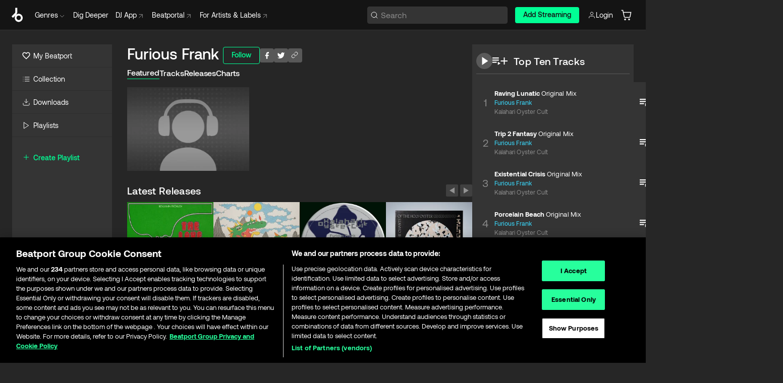

--- FILE ---
content_type: text/html; charset=utf-8
request_url: https://www.beatport.com/artist/furious-frank/664129
body_size: 56231
content:
<!DOCTYPE html><html lang="en"><head><meta charSet="utf-8" data-next-head=""/><meta name="viewport" content="width=device-width" data-next-head=""/><link rel="canonical" hrefLang="en" href="https://www.beatport.com/artist/furious-frank/664129" data-next-head=""/><link rel="alternate" hrefLang="de" href="https://www.beatport.com/de/artist/furious-frank/664129" data-next-head=""/><link rel="alternate" hrefLang="fr" href="https://www.beatport.com/fr/artist/furious-frank/664129" data-next-head=""/><link rel="alternate" hrefLang="es" href="https://www.beatport.com/es/artist/furious-frank/664129" data-next-head=""/><link rel="alternate" hrefLang="it" href="https://www.beatport.com/it/artist/furious-frank/664129" data-next-head=""/><link rel="alternate" hrefLang="ja" href="https://www.beatport.com/ja/artist/furious-frank/664129" data-next-head=""/><link rel="alternate" hrefLang="pt" href="https://www.beatport.com/pt/artist/furious-frank/664129" data-next-head=""/><link rel="alternate" hrefLang="nl" href="https://www.beatport.com/nl/artist/furious-frank/664129" data-next-head=""/><title data-next-head="">Furious Frank Music &amp; Downloads on Beatport</title><meta property="og:title" content="Furious Frank Music &amp; Downloads on Beatport" data-next-head=""/><meta property="og:description" content="Furious Frank tracks and releases in highest quality ✚Find the latest releases here✚ #1 source for Livesets/ DJ Sets and more " data-next-head=""/><meta property="og:image" content="https://geo-media.beatport.com/image_size/590x404/0dc61986-bccf-49d4-8fad-6b147ea8f327.jpg" data-next-head=""/><meta name="twitter:card" content="summary_large_image" data-next-head=""/><meta name="twitter:title" content="Furious Frank Music &amp; Downloads on Beatport" data-next-head=""/><meta name="twitter:description" content="Furious Frank tracks and releases in highest quality ✚Find the latest releases here✚ #1 source for Livesets/ DJ Sets and more " data-next-head=""/><meta name="twitter:image" content="https://geo-media.beatport.com/image_size/590x404/0dc61986-bccf-49d4-8fad-6b147ea8f327.jpg" data-next-head=""/><meta name="description" content="Furious Frank tracks and releases in highest quality ✚Find the latest releases here✚ #1 source for Livesets/ DJ Sets and more " data-next-head=""/><link rel="icon" type="image/x-icon" href="/images/favicon-48x48.png" data-next-head=""/><link href="https://js.recurly.com/v4/recurly.css" rel="stylesheet" type="text/css" data-next-head=""/><meta name="bp-env" content="production"/><link rel="preload" href="/icons/sprite.svg" as="image"/><link rel="preload" href="/_next/static/media/9617edd9e02a645a-s.p.ttf" as="font" type="font/ttf" crossorigin="anonymous" data-next-font="size-adjust"/><link rel="preload" href="/_next/static/media/9438673d1e72232d-s.p.ttf" as="font" type="font/ttf" crossorigin="anonymous" data-next-font="size-adjust"/><link rel="preload" href="/_next/static/media/db5c0e5da3a6b3a9-s.p.ttf" as="font" type="font/ttf" crossorigin="anonymous" data-next-font="size-adjust"/><script id="google-analytics" data-nscript="beforeInteractive">
                (function(w,d,s,l,i){w[l]=w[l]||[];w[l].push({'gtm.start':
                new Date().getTime(),event:'gtm.js'});var f=d.getElementsByTagName(s)[0],
                j=d.createElement(s),dl=l!='dataLayer'?'&l='+l:'';j.async=true;j.src=
                'https://www.googletagmanager.com/gtm.js?id='+i+dl;f.parentNode.insertBefore(j,f);
                })(window,document,'script','dataLayer','GTM-TXN4GRJ');
            </script><link rel="preload" href="/_next/static/css/3d5f5ea8e1e65aa4.css" as="style"/><link rel="stylesheet" href="/_next/static/css/3d5f5ea8e1e65aa4.css" data-n-g=""/><noscript data-n-css=""></noscript><script defer="" nomodule="" src="/_next/static/chunks/polyfills-42372ed130431b0a.js"></script><script id="ab-tasty" src="https://try.abtasty.com/6a6f6df6afac8eb063d6dbbd68afdcc7.js" defer="" data-nscript="beforeInteractive"></script><script src="https://songbird.cardinalcommerce.com/edge/v1/songbird.js" defer="" data-nscript="beforeInteractive"></script><script id="pap_x2s6df8d" src="https://loopmasters.postaffiliatepro.com/scripts/trackjs.js" defer="" data-nscript="beforeInteractive"></script><script src="/_next/static/chunks/webpack-61a899d40a35344b.js" defer=""></script><script src="/_next/static/chunks/framework-2920d780b1737823.js" defer=""></script><script src="/_next/static/chunks/main-e00876a4e06d6edb.js" defer=""></script><script src="/_next/static/chunks/pages/_app-9c479a20a9381525.js" defer=""></script><script src="/_next/static/chunks/6069-bd52ab477eff7e9a.js" defer=""></script><script src="/_next/static/chunks/3382-93005212b90f5e74.js" defer=""></script><script src="/_next/static/chunks/6418-4623d7fb832377a5.js" defer=""></script><script src="/_next/static/chunks/8967-9f0ba731207d68d7.js" defer=""></script><script src="/_next/static/chunks/pages/artist/%5Bdescription%5D/%5Bid%5D-32c3a322c1304cfd.js" defer=""></script><script src="/_next/static/ujnSjKo7YYb_s2ZgrBCgL/_buildManifest.js" defer=""></script><script src="/_next/static/ujnSjKo7YYb_s2ZgrBCgL/_ssgManifest.js" defer=""></script><style data-styled="" data-styled-version="6.1.19">.rZsHg{box-sizing:border-box;display:flex;flex-direction:row;justify-content:center;align-items:center;padding:0.313rem 1rem 0.438rem;gap:0.5rem;border-radius:0.25rem;cursor:pointer;font-family:'aeonikFont','aeonikFont Fallback';font-size:0.875rem;line-height:1.25rem;font-weight:500;color:#141414;}/*!sc*/
.rZsHg.primary{background:#01FF95;}/*!sc*/
.rZsHg.primary:hover{background:#00E586;}/*!sc*/
.rZsHg.primary.primary.disabled{pointer-events:none;color:#343434;background:#5A5A5A;}/*!sc*/
.rZsHg.outline{border:0.063rem solid;border-image-source:linear-gradient( 0deg,rgba(0,0,0,0.6),rgba(0,0,0,0.6) ),linear-gradient( 0deg,#01FF95,#01FF95 );color:#01FF95;}/*!sc*/
.rZsHg.outline:hover{border:0.063rem solid;color:#141414;background:#01FF95;}/*!sc*/
.rZsHg.outline.outline.disabled{background:transparent;color:#01FF95;opacity:50%;}/*!sc*/
.rZsHg.outline-secondary{border:0.063rem solid;border-color:#8C8C8C;color:#FFFFFF;}/*!sc*/
.rZsHg.outline-secondary:hover{background:#8C8C8C;}/*!sc*/
.rZsHg.outline-secondary.outline.disabled{background:transparent;color:#FFFFFF;opacity:50%;}/*!sc*/
.rZsHg.tertiary{color:#FFFFFF;background:#8C8C8C;}/*!sc*/
.rZsHg.tertiary:hover{background:#4D4D4D;}/*!sc*/
.rZsHg.tertiary.tertiary.disabled{background:#8C8C8C;opacity:0.5;}/*!sc*/
.rZsHg.secondary{color:#FFFFFF;background:#4D4D4D;}/*!sc*/
.rZsHg.secondary:hover{background:#8C8C8C;}/*!sc*/
.rZsHg.secondary.disabled{background:#8C8C8C;opacity:0.5;}/*!sc*/
.rZsHg.danger{color:#FFFFFF;background:#CF222E;}/*!sc*/
.rZsHg.danger:hover{background:#CF222E;}/*!sc*/
.rZsHg.danger.disabled{background:#8C8C8C;opacity:0.5;}/*!sc*/
.rZsHg.transparent,.rZsHg.transparent-danger{color:#FFFFFF;border:0.125rem solid #5A5A5A;padding:0.313rem 0.75rem;gap:0.375rem;}/*!sc*/
.rZsHg.transparent:hover{background:#5A5A5A;}/*!sc*/
.rZsHg.transparent-danger:hover{border:0.125rem solid #CF222E;background:#CF222E;}/*!sc*/
.rZsHg.link{color:#FFFFFF;}/*!sc*/
.rZsHg.primary-link{color:#01FF95;}/*!sc*/
.rZsHg.primary-link.disabled{cursor:default;}/*!sc*/
.rZsHg.text{color:#B3B3B3;}/*!sc*/
.rZsHg.text:hover{color:#FFFFFF;text-decoration:underline;}/*!sc*/
.rZsHg.underline-link{color:#B3B3B3;text-decoration:underline;padding:0.25rem;}/*!sc*/
.rZsHg.unstyled{background:none;border:none;padding:0;margin:0;color:inherit;background-color:transparent;}/*!sc*/
.rZsHg.w-100{width:100%;}/*!sc*/
.rZsHg.w-75{width:75%;}/*!sc*/
.rZsHg.w-50{width:50%;}/*!sc*/
.rZsHg.w-25{width:25%;}/*!sc*/
.rZsHg.squared{padding:0.313rem;}/*!sc*/
data-styled.g1[id="Button-style__ButtonStyled-sc-80aefd6d-0"]{content:"rZsHg,"}/*!sc*/
.ldaAef{position:relative;}/*!sc*/
.ldaAef:hover .HeaderCart-style__CartDetailsWrapper-sc-93ca5a7-1{display:flex;}/*!sc*/
.ldaAef a,.ldaAef button{display:flex;flex-direction:row;gap:0.3125rem;cursor:pointer;align-items:center;padding:0.313rem 0.25rem 0.438rem 1rem;color:#FFFFFF;}/*!sc*/
.ldaAef a svg,.ldaAef button svg{stroke:#FFFFFF;}/*!sc*/
.ldaAef a:hover,.ldaAef button:hover{color:#01FF95;}/*!sc*/
.ldaAef a:hover svg,.ldaAef button:hover svg{stroke:#01FF95;}/*!sc*/
@media (min-width: 1200px){.ldaAef a,.ldaAef button{padding:0;}.ldaAef a svg,.ldaAef button svg{width:1rem;height:1rem;}}/*!sc*/
data-styled.g27[id="HeaderCart-style__AccountCartMenuItem-sc-93ca5a7-2"]{content:"ldaAef,"}/*!sc*/
.kHgfxr{display:grid;grid-template-columns:1fr;flex-direction:row;justify-content:space-between;align-items:flex-start;width:100%;padding:1.5rem;gap:2rem;}/*!sc*/
.kHgfxr div ul{display:flex;flex-direction:column;width:100%;}/*!sc*/
.kHgfxr div li{display:block;text-transform:capitalize;text-align:left;font-size:1rem;font-weight:400;cursor:default;padding:0;}/*!sc*/
.kHgfxr div li a{color:#B3B3B3;display:block;padding:0.375rem 0;text-overflow:ellipsis;white-space:nowrap;overflow:hidden;align-items:center;gap:0.25rem;}/*!sc*/
.kHgfxr div li a:hover .NewGenreTag-style__NewTag-sc-aca3dca8-0{color:#00E586;}/*!sc*/
.kHgfxr div li a:hover{color:#FFFFFF;}/*!sc*/
.kHgfxr div li:last-child{border-bottom:0;}/*!sc*/
.kHgfxr div li a:hover{color:#FFFFFF;}/*!sc*/
data-styled.g39[id="HeaderGenreSubMenu-style__GenreDropDownGrid-sc-fb024468-0"]{content:"kHgfxr,"}/*!sc*/
.euCvDB{position:absolute;top:3.75rem;left:50%;margin-right:-50%;transform:translate(-50%,1px);transition:opacity 0.2s ease;background:#141414;border-radius:0 0 1rem 1rem;display:block;z-index:900;width:100%;cursor:default;max-width:90rem;opacity:0;visibility:hidden;pointer-events:none;box-shadow:0 0.5rem 1.5rem rgba(0,0,0,0.5);}/*!sc*/
.euCvDB[data-visible='true']{opacity:1;pointer-events:auto;visibility:visible;}/*!sc*/
data-styled.g42[id="HeaderGenreToggle-style__GenreDropdownMenu-sc-42c839a6-0"]{content:"euCvDB,"}/*!sc*/
.iovASa{display:flex;flex-direction:row;position:absolute;top:0;left:0;right:0;z-index:200;height:60px;width:100%;font-size:0.875rem;background:#141414;border-bottom:0.0625rem solid #333333;}/*!sc*/
.iovASa.header-fixed{position:fixed;}/*!sc*/
.iovASa ul> li{display:inline-flex;vertical-align:middle;}/*!sc*/
.iovASa span:not(.new_tag){display:flex;flex-direction:row;}/*!sc*/
.iovASa span:not(.new_tag) >img{margin-right:0.25rem;}/*!sc*/
.iovASa span:not(.new_tag) svg{stroke:#8C8C8C;}/*!sc*/
@keyframes slideDown{from{transform:translateY(-100%);}to{transform:translateY(0);}}/*!sc*/
data-styled.g44[id="Header-style__HeaderWrapper-sc-fc1e3c1e-0"]{content:"iovASa,"}/*!sc*/
.gAQkMG{display:flex;flex-direction:row;width:100%;max-width:90rem;margin:0 auto;align-items:center;}/*!sc*/
.gAQkMG svg{stroke:#8C8C8C;}/*!sc*/
.gAQkMG >ul .dropdown_menu{animation:growDown 300ms ease-in-out forwards;transform-origin:top center;}/*!sc*/
.gAQkMG >ul >li{line-height:1.25rem;padding:1.25rem 0.4375rem;cursor:pointer;}/*!sc*/
.gAQkMG >ul >li.header_item:not(.genre_toggle):hover div{display:flex;}/*!sc*/
.gAQkMG >ul >li.account button{padding:0;}/*!sc*/
.gAQkMG >ul >li button{font-weight:400;}/*!sc*/
.gAQkMG >ul .header_item [aria-expanded="true"] .rotatable svg{stroke:#01FF95;transform:rotate(180deg);margin-top:0.3125rem;}/*!sc*/
.gAQkMG >ul .header_item .svg_wrapper{display:flex;align-items:center;height:100%;}/*!sc*/
.gAQkMG >ul .header_item .svg_wrapper img{border-radius:50%;}/*!sc*/
.gAQkMG span{align-items:center;}/*!sc*/
.gAQkMG span >img{margin-left:0.125rem;margin-bottom:0.0625rem;}/*!sc*/
@keyframes growDown{0%{transform:scaleY(0);}100%{transform:scaleY(1);}}/*!sc*/
data-styled.g46[id="Header-style__DesktopHeader-sc-fc1e3c1e-2"]{content:"gAQkMG,"}/*!sc*/
.cFJwZZ{min-width:8rem;margin-left:1rem;}/*!sc*/
.cFJwZZ li{padding:0 0 0 0.25rem;}/*!sc*/
.cFJwZZ li button{padding:0.5rem 0.75rem 0.5rem 0.25rem;}/*!sc*/
@media (min-width: 768px){.cFJwZZ{width:100%;}}/*!sc*/
@media (min-width: 1200px){.cFJwZZ{min-width:44.5rem;}}/*!sc*/
data-styled.g47[id="Header-style__LeftRegion-sc-fc1e3c1e-3"]{content:"cFJwZZ,"}/*!sc*/
.kYoEUW{display:flex;justify-content:flex-end;align-items:center;width:100%;padding-right:1.25rem;}/*!sc*/
.kYoEUW .svg_wrapper{display:flex;align-items:center;height:100%;}/*!sc*/
.kYoEUW div.account_avatar{width:2rem;height:2rem;}/*!sc*/
.kYoEUW div.account_avatar img{border-radius:50%;}/*!sc*/
.kYoEUW .subscription_button a{padding:0.313rem 1rem 0.438rem;border-radius:0.25rem;font-weight:500;color:#141414;background:#01FF95;}/*!sc*/
.kYoEUW .subscription_button a:hover{background:#00E586;}/*!sc*/
@media (min-width: 768px){.kYoEUW{min-width:9.5rem;max-width:49.375rem;}}/*!sc*/
@media (min-width: 1200px){.kYoEUW li.search:first-child{width:100%;max-width:28.375rem;padding:0 0.5rem 0 0;}.kYoEUW li.subscription_button{min-width:9rem;}}/*!sc*/
data-styled.g48[id="Header-style__RightRegion-sc-fc1e3c1e-4"]{content:"kYoEUW,"}/*!sc*/
.kOsDlG{height:1.8125rem;width:1.375rem;margin-right:0.625rem;}/*!sc*/
data-styled.g51[id="Header-style__BeatportLogoLarge-sc-fc1e3c1e-7"]{content:"kOsDlG,"}/*!sc*/
.golBKu{display:flex;align-items:center;width:100%;max-width:28.375rem;}/*!sc*/
.golBKu >button>svg{margin-right:1.25rem;height:1.25rem;stroke-width:0.125rem;}/*!sc*/
data-styled.g54[id="Header-style__HeaderSearchWrapper-sc-fc1e3c1e-10"]{content:"golBKu,"}/*!sc*/
.hfqWBS{display:flex;flex:1;width:100%;border:0.0625rem solid #383838;border-radius:0.25rem;background:#343434;}/*!sc*/
.hfqWBS:focus-within{border:0.0625rem solid #01FF95;box-shadow:0px 0px 0px 3px rgba(1, 255, 149, 0.15);outline:0.125rem solid transparent;outline-offset:0.125rem;}/*!sc*/
.hfqWBS div:first-child{display:flex;align-items:center;pointer-events:none;margin-left:0.3125rem;}/*!sc*/
.hfqWBS button{display:flex;align-items:center;margin-right:0.625rem;z-index:100000;}/*!sc*/
.hfqWBS img{margin-left:0.3125rem;margin-top:0.0625rem;height:1rem;width:1rem;}/*!sc*/
.hfqWBS input{height:2rem;margin-left:0.3125rem;width:100%;background:inherit;outline:none;border:none;}/*!sc*/
.hfqWBS input::placeholder{color:#8C8C8C;}/*!sc*/
data-styled.g55[id="Header-style__HeaderSearch-sc-fc1e3c1e-11"]{content:"hfqWBS,"}/*!sc*/
.euLgcx{font-size:max(100%,16px);}/*!sc*/
.euLgcx:focus::placeholder{color:transparent;}/*!sc*/
data-styled.g58[id="Search-style__SearchInput-sc-224b2fdd-1"]{content:"euLgcx,"}/*!sc*/
.fJivyZ{position:fixed;top:3.75rem;left:calc(100% - 370px);width:22.5rem;display:flex;flex-direction:column;gap:0.5rem;font-size:0.875rem;line-height:1.25rem;z-index:999;}/*!sc*/
@media (min-width: 580px){.fJivyZ{left:calc(100% - 385px);}}/*!sc*/
@media (min-width: 768px){.fJivyZ{left:calc(100% - 385px);}}/*!sc*/
@media (min-width: 1200px){.fJivyZ{left:calc(100% - 385px);}}/*!sc*/
@media (min-width: 1440px){.fJivyZ{left:initial;right:calc((100% - 1371px) / 2);}}/*!sc*/
data-styled.g91[id="Notifications-style__Wrapper-sc-212da99e-1"]{content:"fJivyZ,"}/*!sc*/
.eRdJSx{display:flex;flex-direction:row;justify-content:center;align-items:center;float:inline-end;}/*!sc*/
data-styled.g103[id="AddToCart-style__Control-sc-c1c0d228-0"]{content:"eRdJSx,"}/*!sc*/
.gnZIxO{border:none;margin:0;padding:0;font:inherit;background:transparent;cursor:pointer;width:3.75rem;background:#FF53A0;color:#FFFFFF;border-radius:0.25rem 0rem 0rem 0.25rem;padding:0.25rem 0.5rem;font-family:'aeonikFont','aeonikFont Fallback';font-style:normal;font-weight:700;font-size:0.75rem;line-height:1rem;text-align:center;}/*!sc*/
data-styled.g106[id="AddToCart-style__PriceButton-sc-c1c0d228-3"]{content:"gnZIxO,"}/*!sc*/
.cEcpzi{border:none;margin:0;padding:0;font:inherit;background:transparent;cursor:pointer;background:#d64988;border-radius:0rem 0.25rem 0.25rem 0rem;padding:0.25rem;font-weight:700;font-size:0.75rem;line-height:1rem;}/*!sc*/
.cEcpzi i{margin:0.25rem;display:inline-block;vertical-align:middle;border-left:0.25rem solid transparent;border-right:0.25rem solid transparent;border-top:0.25rem solid #FFFFFF;}/*!sc*/
.cEcpzi >div>svg{width:1rem;height:1rem;}/*!sc*/
data-styled.g108[id="AddToCart-style__ArrowButton-sc-c1c0d228-5"]{content:"cEcpzi,"}/*!sc*/
.bZCrsf{display:none;flex-direction:center;justify-content:center;background:#000;padding:4px;font-weight:400;font-size:12px;line-height:16px;border-radius:8px;transition:background 0.2s;background:#141414;color:#FFFFFF;text-align:center;padding:4px 4px;width:86px;position:absolute;z-index:2;filter:none;left:50%;margin-left:-43px;}/*!sc*/
.bZCrsf.top{bottom:155%;}/*!sc*/
.bZCrsf.top:after{position:absolute;content:"";top:100%;left:50%;margin-left:-5px;border:5px solid transparent;border-top-color:#141414;}/*!sc*/
.bZCrsf.top-left{bottom:155%;left:-60%;}/*!sc*/
.bZCrsf.top-left:after{position:absolute;content:"";top:100%;margin-right:-50px;border:5px solid transparent;border-top-color:#141414;}/*!sc*/
.bZCrsf.top-right{bottom:155%;right:-60%;}/*!sc*/
.bZCrsf.top-right:after{position:absolute;content:"";top:100%;margin-left:-50px;border:5px solid transparent;border-top-color:#141414;}/*!sc*/
.bZCrsf.bottom{top:115%;}/*!sc*/
.bZCrsf.bottom:before{position:absolute;content:"";bottom:100%;left:50%;margin-left:-5px;border:5px solid transparent;border-bottom-color:#141414;}/*!sc*/
.bZCrsf.left{right:calc(100% + 0.4rem);top:0;bottom:0;margin:auto 0;left:unset;margin-left:unset;height:1.7rem;padding:0.3rem 0.6rem;width:600px;max-width:max-content;}/*!sc*/
.bZCrsf.left:after{position:absolute;content:"";top:50%;left:100%;margin-top:-5px;border:5px solid transparent;border-left-color:#141414;}/*!sc*/
data-styled.g111[id="Tooltip-style__TooltipContainer-sc-715cbc58-0"]{content:"bZCrsf,"}/*!sc*/
.gMqswG{position:relative;}/*!sc*/
.gMqswG:hover .Tooltip-style__TooltipContainer-sc-715cbc58-0{display:flex;}/*!sc*/
data-styled.g112[id="Tooltip-style__Wrapper-sc-715cbc58-1"]{content:"gMqswG,"}/*!sc*/
.kFZIkq{display:flex;align-items:center;position:relative;}/*!sc*/
.kFZIkq:hover svg{filter:drop-shadow(0 0 7px #fff);}/*!sc*/
.kFZIkq:disabled svg{filter:unset;}/*!sc*/
data-styled.g113[id="AddToPlaylist-style__Control-sc-656bcea4-0"]{content:"kFZIkq,"}/*!sc*/
.hUFVVX{display:flex;align-items:center;position:relative;}/*!sc*/
.hUFVVX:hover svg{filter:drop-shadow(0 0 7px #fff);}/*!sc*/
.hUFVVX:disabled svg{filter:unset;}/*!sc*/
data-styled.g114[id="AddToQueue-style__Control-sc-2c5d32af-0"]{content:"hUFVVX,"}/*!sc*/
.kyoyxE{display:flex;align-items:center;position:relative;}/*!sc*/
.kyoyxE:hover svg{filter:drop-shadow(0 0 7px #FFFFFF);fill:#FFFFFF;}/*!sc*/
.kyoyxE:disabled svg{filter:unset;}/*!sc*/
data-styled.g115[id="Play-style__Control-sc-bdba3bac-0"]{content:"kyoyxE,"}/*!sc*/
.kAYAlh{position:relative;background:#585858;border-radius:4px;padding:6px;transition:background 0.2s;}/*!sc*/
.kAYAlh.disabled{cursor:not-allowed;}/*!sc*/
.kAYAlh.enabled:hover{background:#383838;cursor:pointer;}/*!sc*/
.kAYAlh.enabled:hover .Share-style__ShareLink-sc-377d9d38-2{visibility:visible;opacity:1;}/*!sc*/
data-styled.g119[id="Share-style__Item-sc-377d9d38-3"]{content:"kAYAlh,"}/*!sc*/
.jJBBIf{display:flex;flex-direction:row;justify-content:space-between;align-items:center;gap:8px;}/*!sc*/
data-styled.g120[id="Share-style__Wrapper-sc-377d9d38-4"]{content:"jJBBIf,"}/*!sc*/
.fRfnMo{text-overflow:ellipsis;overflow:hidden;width:auto;}/*!sc*/
data-styled.g125[id="Marquee-style__MarqueeElement-sc-b0373cc7-0"]{content:"fRfnMo,"}/*!sc*/
.cgyUez{overflow:hidden;width:100%;display:grid;grid-auto-flow:column;position:relative;white-space:nowrap;}/*!sc*/
.cgyUez>.Marquee-style__MarqueeElement-sc-b0373cc7-0{display:inline-block;width:max-content;}/*!sc*/
.cgyUez>.Marquee-style__MarqueeElement-sc-b0373cc7-0:nth-child(2){margin-left:16px;visibility:hidden;}/*!sc*/
.cgyUez>.Marquee-style__MarqueeElement-sc-b0373cc7-0{white-space:nowrap;}/*!sc*/
.REvIQ{overflow:hidden;width:100%;display:grid;grid-auto-flow:column;position:relative;}/*!sc*/
.REvIQ>.Marquee-style__MarqueeElement-sc-b0373cc7-0{display:inline-block;width:max-content;}/*!sc*/
.REvIQ>.Marquee-style__MarqueeElement-sc-b0373cc7-0:nth-child(2){margin-left:16px;visibility:hidden;}/*!sc*/
data-styled.g126[id="Marquee-style__MarqueeWrapper-sc-b0373cc7-1"]{content:"cgyUez,REvIQ,"}/*!sc*/
.jauYou{display:grid;grid-template-columns:1fr;width:100%;}/*!sc*/
data-styled.g127[id="Marquee-style__MarqueeGrid-sc-b0373cc7-2"]{content:"jauYou,"}/*!sc*/
.gElEAY{font-family:'aeonikFont','aeonikFont Fallback';font-style:normal;font-weight:500;font-size:11px;line-height:16px;letter-spacing:0.005em;color:#39C0DE;}/*!sc*/
.gElEAY a:hover{text-decoration:underline;}/*!sc*/
data-styled.g128[id="ArtistNames-sc-9ed174b1-0"]{content:"gElEAY,"}/*!sc*/
.caLzKm{position:absolute;right:0;top:0;height:5rem;width:2.5rem;overflow:hidden;transition:width 0.2s ease-in-out;color:#FFFFFF;}/*!sc*/
data-styled.g155[id="Lists-shared-style__ItemControls-sc-2f20b4e1-3"]{content:"caLzKm,"}/*!sc*/
.dYkmPD{width:100%;display:flex;flex-direction:column;align-content:center;justify-content:flex-start;white-space:nowrap;overflow:hidden;text-overflow:ellipsis;}/*!sc*/
.dYkmPD a:hover{text-decoration:underline;}/*!sc*/
data-styled.g156[id="Lists-shared-style__MetaRow-sc-2f20b4e1-4"]{content:"dYkmPD,"}/*!sc*/
.gFIonM{cursor:pointer;}/*!sc*/
data-styled.g157[id="Lists-shared-style__MoreButton-sc-2f20b4e1-5"]{content:"gFIonM,"}/*!sc*/
.jnUrHb{cursor:pointer;}/*!sc*/
data-styled.g158[id="Lists-shared-style__MoreButtonDots-sc-2f20b4e1-6"]{content:"jnUrHb,"}/*!sc*/
.gYkhhb{font-family:'aeonikFont','aeonikFont Fallback';font-style:normal;font-weight:700;font-size:0.688rem;line-height:1.25rem;letter-spacing:0.005em;color:#FFFFFF;}/*!sc*/
.gYkhhb span{font-weight:400;}/*!sc*/
data-styled.g160[id="Lists-shared-style__ItemName-sc-2f20b4e1-8"]{content:"gYkhhb,"}/*!sc*/
.bLzFUv{display:flex;justify-content:center;font-family:'aeonikFont','aeonikFont Fallback';font-style:normal;font-weight:400;font-size:1.25rem;line-height:2rem;text-align:center;width:2.25rem;min-width:2.25rem;}/*!sc*/
data-styled.g161[id="Lists-shared-style__ItemNumber-sc-2f20b4e1-9"]{content:"bLzFUv,"}/*!sc*/
.clVLbp{display:flex;flex-direction:row;align-items:center;justify-content:flex-start;width:calc(100% - 7.813rem);height:100%;position:absolute;left:5rem;overflow-x:clip;padding-right:1rem;}/*!sc*/
data-styled.g162[id="Lists-shared-style__ItemMeta-sc-2f20b4e1-10"]{content:"clVLbp,"}/*!sc*/
.bYyUIn{width:100%;height:100%;position:absolute;display:flex;flex-direction:column;align-items:center;justify-content:center;gap:0.5rem;left:100%;transition:left 0.2s ease-in-out;background:#343434;color:#FFFFFF;overflow-x:hidden;}/*!sc*/
@supports (overflow-x:clip){.bYyUIn{overflow-x:clip;}}/*!sc*/
.bYyUIn div.actions{width:100%;height:100%;display:flex;align-items:center;justify-content:center;flex-direction:row;gap:0.5rem;padding-left:1.25rem;}/*!sc*/
@media (min-width: 1200px){.bYyUIn div.actions{justify-content:flex-start;}}/*!sc*/
.bYyUIn div.actions span.unavailable{padding:1.25rem;}/*!sc*/
.bYyUIn div.cart-list-actions{display:flex;align-items:center;justify-content:center;}/*!sc*/
.bYyUIn div.cart-actions{width:100%;height:100%;display:flex;align-items:center;justify-content:center;flex-direction:row;gap:1rem;padding-left:0;flex-wrap:wrap;}/*!sc*/
data-styled.g163[id="Lists-shared-style__ItemActions-sc-2f20b4e1-11"]{content:"bYyUIn,"}/*!sc*/
.fSrUxD{display:flex;flex-direction:column;text-align:center;align-items:center;justify-content:center;gap:0.5rem;height:100%;width:2.5rem;border-left:0.063rem solid #262626;}/*!sc*/
.fSrUxD.borderless{border-left:none;}/*!sc*/
.fSrUxD .tombstoned{opacity:0.15;}/*!sc*/
.fSrUxD .selectable:hover{opacity:1;}/*!sc*/
data-styled.g164[id="Lists-shared-style__ItemButtons-sc-2f20b4e1-12"]{content:"fSrUxD,"}/*!sc*/
.eTkujD{display:flex;overflow:hidden;max-width:max-content;}/*!sc*/
data-styled.g165[id="Lists-shared-style__TitleRow-sc-2f20b4e1-13"]{content:"eTkujD,"}/*!sc*/
.cTHwve{position:relative;display:flex;flex-direction:row;justify-content:space-between;align-items:center;width:100%;height:5rem;background:#343434;font-family:'aeonikFont','aeonikFont Fallback';font-style:normal;font-weight:400;font-size:0.688rem;line-height:1.25rem;letter-spacing:0.005em;color:#8C8C8C;}/*!sc*/
.cTHwve.current{background:#494949;}/*!sc*/
.cTHwve.current .Lists-shared-style__ItemActions-sc-2f20b4e1-11{background:#494949;}/*!sc*/
.cTHwve.tombstoned{background:#282828;}/*!sc*/
.cTHwve.tombstoned a{pointer-events:none;}/*!sc*/
.cTHwve.tombstoned:hover{background:#282828;}/*!sc*/
.cTHwve .Lists-shared-style__ItemControls-sc-2f20b4e1-3{overflow:visible;}/*!sc*/
.cTHwve.actions .Lists-shared-style__ItemActions-sc-2f20b4e1-11{left:0;}/*!sc*/
.cTHwve .play-hover{display:none;justify-content:center;align-items:center;text-align:center;width:2.25rem;min-width:2.25rem;}/*!sc*/
.cTHwve.no-artwork .Lists-shared-style__ItemMeta-sc-2f20b4e1-10{left:0;width:calc(100% - 3.125rem);}/*!sc*/
.cTHwve.partial-artwork .Lists-shared-style__ItemMeta-sc-2f20b4e1-10{left:3rem;width:calc(100% - 5rem);}/*!sc*/
@media (min-width: 1200px){.cTHwve.partial-artwork .Lists-shared-style__ItemMeta-sc-2f20b4e1-10{width:calc(100% - 3.125rem);}}/*!sc*/
.cTHwve.force-hover span.play{display:none;}/*!sc*/
.cTHwve.force-hover .Lists-shared-style__ItemControls-sc-2f20b4e1-3{display:none;width:calc(100% - 3.125rem);}/*!sc*/
.cTHwve.force-hover:hover .play-hover{display:flex;}/*!sc*/
.cTHwve.force-hover:hover .Lists-shared-style__ItemNumber-sc-2f20b4e1-9{display:none;}/*!sc*/
.cTHwve.force-hover:hover .Lists-shared-style__TitleRow-sc-2f20b4e1-13{max-width:calc(100% - 8.625rem);}/*!sc*/
@media (min-width: 1440px){.cTHwve.force-hover:hover .Lists-shared-style__TitleRow-sc-2f20b4e1-13{max-width:calc(100% - 10.5rem);}}/*!sc*/
.cTHwve.force-hover:hover .Lists-shared-style__ItemActions-sc-2f20b4e1-11{justify-content:flex-start;left:8.625rem;}/*!sc*/
@media (min-width: 1440px){.cTHwve.force-hover:hover .Lists-shared-style__ItemActions-sc-2f20b4e1-11{left:10.5rem;}}/*!sc*/
.cTHwve.force-hover.partial-artwork:hover .Lists-shared-style__ItemActions-sc-2f20b4e1-11{left:5.5rem;}/*!sc*/
@media (min-width: 1440px){.cTHwve.force-hover.partial-artwork:hover .Lists-shared-style__ItemActions-sc-2f20b4e1-11{left:7.5rem;}}/*!sc*/
.cTHwve.force-hover.no-artwork .Lists-shared-style__ItemMeta-sc-2f20b4e1-10{left:0;width:100%;}/*!sc*/
.cTHwve.cart-list .Lists-shared-style__ItemActions-sc-2f20b4e1-11{gap:0;}/*!sc*/
.cTHwve.cart-list .Lists-shared-style__ItemActions-sc-2f20b4e1-11 div.actions{justify-content:center;}/*!sc*/
.cTHwve.cart-list .Lists-shared-style__ItemActions-sc-2f20b4e1-11 div.cart-actions{margin-top:0.5rem;margin-bottom:0.5rem;}/*!sc*/
.cTHwve svg.album-cover{display:none;position:absolute;margin-left:1.25rem;}/*!sc*/
.cTHwve:hover{background:#494949;}/*!sc*/
.cTHwve:hover svg.album-cover{display:inline;}/*!sc*/
.cTHwve:hover .Lists-shared-style__ItemActions-sc-2f20b4e1-11{background:#494949;}/*!sc*/
data-styled.g166[id="Lists-shared-style__Item-sc-2f20b4e1-14"]{content:"cTHwve,"}/*!sc*/
.dvyNUx.row{display:grid;grid-template-columns:repeat(auto-fit,minmax(16.875rem,1fr));gap:0.5rem;padding:1rem 0;width:100%;}/*!sc*/
.dvyNUx.row.panel-list{grid-template-columns:repeat(auto-fit,minmax(20rem,1fr));}/*!sc*/
.dvyNUx.row.recommended{padding-bottom:0;}/*!sc*/
@media (min-width: 1024px){.dvyNUx.row{grid-template-columns:repeat(auto-fit,minmax(20rem,1fr));}}/*!sc*/
.dvyNUx.column{display:flex;flex-direction:column;width:100%;gap:0.25rem;padding:1rem 0;}/*!sc*/
.dvyNUx .droppable{display:flex;flex-direction:column;gap:0.5rem;}/*!sc*/
data-styled.g167[id="Lists-shared-style__Wrapper-sc-2f20b4e1-15"]{content:"dvyNUx,"}/*!sc*/
.gnNNLl{display:flex;align-items:center;justify-content:flex-start;position:fixed;bottom:calc(0px + 1rem);right:1rem;height:2.5rem;padding:0 1rem;font-weight:500;background:#39C0DE;border-radius:2rem;color:#141414;overflow:hidden;transition:all 0.5s ease-in-out;z-index:3;max-width:2.5rem;}/*!sc*/
.gnNNLl >svg{min-width:1rem;min-height:1rem;margin-left:-0.2rem;margin-right:0.5rem;}/*!sc*/
.gnNNLl >span{transition:opacity 0.4s ease-in-out;opacity:0;}/*!sc*/
@media (min-width: 1024px){.gnNNLl{bottom:6rem;}.gnNNLl:hover{max-width:15rem;}.gnNNLl:hover >span{opacity:1;}}/*!sc*/
data-styled.g214[id="FeedbackButton-style__ButtonStyled-sc-f2d33d4-0"]{content:"gnNNLl,"}/*!sc*/
.fNoolM{background-color:#343434;display:flex;min-height:397px;row-gap:30px;padding:49px 5% 75px 5%;column-gap:1rem;flex-direction:column;}/*!sc*/
@media (min-width: 1024px){.fNoolM{padding:49px 12% 75px 12%;column-gap:2rem;}}/*!sc*/
@media (min-width: 768px){.fNoolM{flex-direction:row;}}/*!sc*/
data-styled.g226[id="Footer-style__FooterContainer-sc-26bce599-0"]{content:"fNoolM,"}/*!sc*/
.dQVmTC{display:flex;flex-direction:column;gap:40px;flex-grow:1;order:1;}/*!sc*/
data-styled.g227[id="Footer-style__BrandColumnContainer-sc-26bce599-1"]{content:"dQVmTC,"}/*!sc*/
.ipraZL{align-items:center;display:flex;gap:15px;flex-wrap:wrap;padding-right:10px;height:33.33%;}/*!sc*/
data-styled.g228[id="Footer-style__SocialLinksContainer-sc-26bce599-2"]{content:"ipraZL,"}/*!sc*/
.fWUpJO{display:flex;flex-wrap:wrap;row-gap:32px;flex-grow:1;order:3;column-gap:1.5rem;}/*!sc*/
@media (min-width: 768px){.fWUpJO{flex-wrap:nowrap;order:2;}}/*!sc*/
@media (min-width: 1200px){.fWUpJO{column-gap:7.5rem;}}/*!sc*/
data-styled.g229[id="Footer-style__LinksColumnContainer-sc-26bce599-3"]{content:"fWUpJO,"}/*!sc*/
.bCZnsd{width:100%;}/*!sc*/
@media (min-width: 580px){.bCZnsd{width:33.33%;}}/*!sc*/
data-styled.g230[id="Footer-style__LinksGroup-sc-26bce599-4"]{content:"bCZnsd,"}/*!sc*/
.hqwHTy{color:#FFFFFF;font-family:'aeonikFont','aeonikFont Fallback';font-style:normal;font-weight:400;font-size:15px;line-height:20px;text-transform:uppercase;margin-bottom:16px;display:block;}/*!sc*/
@media (min-width: 580px){.hqwHTy{font-size:12px;line-height:16px;}}/*!sc*/
data-styled.g231[id="Footer-style__GroupTitle-sc-26bce599-5"]{content:"hqwHTy,"}/*!sc*/
.Zrnjf{list-style:none;padding:0;}/*!sc*/
data-styled.g232[id="Footer-style__LinksList-sc-26bce599-6"]{content:"Zrnjf,"}/*!sc*/
.cExlYf{color:#8C8C8C;font-family:'aeonikFont','aeonikFont Fallback';font-style:normal;font-weight:400;font-size:15px;line-height:20px;}/*!sc*/
.cExlYf a,.cExlYf button{cursor:pointer;}/*!sc*/
.cExlYf button{text-align:start;font-weight:inherit;font-size:inherit;line-height:inherit;}/*!sc*/
.cExlYf .listItemLink:hover,.cExlYf button:hover{color:rgba(255,255,255,0.9);}/*!sc*/
@media (min-width: 580px){.cExlYf{font-size:12px;line-height:16px;}}/*!sc*/
data-styled.g233[id="Footer-style__ListItem-sc-26bce599-7"]{content:"cExlYf,"}/*!sc*/
.bGMVqS{min-width:168px;min-height:52px;}/*!sc*/
data-styled.g234[id="Footer-style__LogoWrapper-sc-26bce599-8"]{content:"bGMVqS,"}/*!sc*/
.cGWhIJ{display:block;color:#8C8C8C;font-size:12px;font-family:'aeonikFont','aeonikFont Fallback';font-style:normal;font-weight:400;}/*!sc*/
data-styled.g235[id="Footer-style__Copyright-sc-26bce599-9"]{content:"cGWhIJ,"}/*!sc*/
.NaZCu{display:flex;flex-direction:row;gap:1rem;order:2;}/*!sc*/
@media (min-width: 768px){.NaZCu{flex-direction:column;}}/*!sc*/
.NaZCu a{width:fit-content;}/*!sc*/
data-styled.g236[id="Footer-style__MobileAppLinks-sc-26bce599-10"]{content:"NaZCu,"}/*!sc*/
.cZztVY{display:flex;flex-direction:row;min-width:171px;width:208px;max-width:320px;position:sticky;max-height:calc(100vh - (60px + 7.625rem));top:calc(60px + 1.75rem);margin-left:1.5rem;}/*!sc*/
.cZztVY .sidebar-content{background-color:#343434;flex:1;}/*!sc*/
.cZztVY .sidebar-resizer{flex-grow:0;flex-shrink:0;flex-basis:0.375rem;justify-self:flex-end;cursor:col-resize;resize:horizontal;}/*!sc*/
.cZztVY .sidebar-resizer:hover{width:0.1875rem;background-color:#141414;}/*!sc*/
data-styled.g237[id="Sidebar-style__DesktopSidebar-sc-6b6544f0-0"]{content:"cZztVY,"}/*!sc*/
.iSyYzp{position:relative;display:flex;align-items:center;font-size:1.25rem;padding:0.75rem 1.5rem;transition:all 0.1s ease-in-out;cursor:pointer;}/*!sc*/
@media (min-width: 1200px){.iSyYzp{border-bottom:0.0625rem solid #2D2D2D;padding:0.75rem 1.25rem;font-size:0.875rem;}}/*!sc*/
.iSyYzp svg{margin-right:0.375rem;width:1rem!important;height:1rem!important;}/*!sc*/
.iSyYzp .forward-arrow{width:0.9rem!important;height:0.9rem!important;margin-left:0.375rem;}/*!sc*/
.iSyYzp:hover{cursor:pointer;background-color:#2D2D2D;box-shadow:inset 0.125rem 0 0 0 #01FF95;}/*!sc*/
data-styled.g244[id="Sidebar-style__SidebarLink-sc-6b6544f0-7"]{content:"iSyYzp,"}/*!sc*/
.fiEbPw{margin:0.5rem auto;background-color:#333333;width:calc(100% - 2 * 0.9375rem);height:0.0625rem;}/*!sc*/
data-styled.g247[id="Sidebar-style__HorizontalBar-sc-6b6544f0-10"]{content:"fiEbPw,"}/*!sc*/
.QJAbj{color:#01FF95;text-transform:capitalize;font-weight:500;font-size:1rem;align-items:flex-start;}/*!sc*/
.QJAbj a{display:flex;align-items:center;}/*!sc*/
.QJAbj:hover{color:#00E586;}/*!sc*/
@media (min-width: 1200px){.QJAbj{font-size:0.875rem;}}/*!sc*/
.QJAbj svg{margin-right:0.375rem;}/*!sc*/
data-styled.g250[id="Sidebar-style__CreatePlaylist-sc-6b6544f0-13"]{content:"QJAbj,"}/*!sc*/
.bzDrt{flex-grow:1;display:flex;flex-direction:column;min-height:0;padding:0 1.25rem;}/*!sc*/
.bzDrt .element{margin:0.8rem 0;}/*!sc*/
.bzDrt .mobile-playlist-element{margin-bottom:1.5rem;}/*!sc*/
.bzDrt .mobile-playlist-element:first-of-type{margin-top:1rem;}/*!sc*/
.bzDrt.content{height:3.75rem;min-height:3.75rem;max-height:3.75rem;}/*!sc*/
.bzDrt.scrollable{flex-grow:1;overflow:auto;min-height:0;}/*!sc*/
.bzDrt.scrollable::-webkit-scrollbar{width:0rem;}/*!sc*/
.bzDrt.scrollable::-webkit-scrollbar-track{background-color:#343434;}/*!sc*/
.bzDrt.scrollable::-webkit-scrollbar-thumb{background-color:#2D2D2D;}/*!sc*/
.bzDrt.scrollable:hover::-webkit-scrollbar{width:0.3125rem;}/*!sc*/
data-styled.g252[id="Sidebar-style__PlaylistSectionContent-sc-6b6544f0-15"]{content:"bzDrt,"}/*!sc*/
.iIgbti{position:relative;height:calc(100% - 12.9375rem);width:100%;}/*!sc*/
.iIgbti div.wrapper{position:absolute;top:0;bottom:0;left:0;width:100%;display:flex;flex-direction:column;}/*!sc*/
data-styled.g253[id="Sidebar-style__PlaylistSectionContainer-sc-6b6544f0-16"]{content:"iIgbti,"}/*!sc*/
.hyrOKP{position:relative;width:100%;background:#262626;min-height:calc(100vh - 60px);display:flex;justify-content:center;}/*!sc*/
data-styled.g254[id="MainLayout-style__MainWrapper-sc-897186c1-0"]{content:"hyrOKP,"}/*!sc*/
.gWbuuW{padding:1.75rem 0;width:100%;max-width:1420px;display:flex;margin-top:60px;}/*!sc*/
data-styled.g255[id="MainLayout-style__Main-sc-897186c1-1"]{content:"gWbuuW,"}/*!sc*/
.evSNZg{width:100%;padding:0 1.5rem;display:flex;flex-direction:column;justify-content:start;}/*!sc*/
@media (min-width: 1024px){.evSNZg{width:calc( 100% - 208px );}}/*!sc*/
data-styled.g256[id="MainLayout-style__MainContent-sc-897186c1-2"]{content:"evSNZg,"}/*!sc*/
.jOvhlT{display:flex;flex-direction:row;justify-content:flex-start;align-items:center;gap:12px;height:34px;padding-right:12px;border-radius:22.5px;transition:background 0.2s;cursor:pointer;}/*!sc*/
.jOvhlT:hover{background:#343434;}/*!sc*/
data-styled.g264[id="CollectionControls-style__Controls-sc-3a6a5b4a-0"]{content:"jOvhlT,"}/*!sc*/
.cgOZtR{display:flex;flex-direction:row;justify-content:flex-start;align-items:center;gap:16px;}/*!sc*/
data-styled.g265[id="CollectionControls-style__Wrapper-sc-3a6a5b4a-1"]{content:"cgOZtR,"}/*!sc*/
.dUdjma{font-family:'aeonikFont','aeonikFont Fallback';font-style:normal;font-weight:400;font-size:12px;line-height:16px;height:16px;overflow:hidden;color:#8C8C8C;}/*!sc*/
.dUdjma a:hover{text-decoration:underline;cursor:pointer;}/*!sc*/
data-styled.g316[id="ReleaseCard-style__CardLink-sc-32484474-0"]{content:"dUdjma,"}/*!sc*/
.eljCcB{display:block;width:100%;height:20px;overflow:hidden;}/*!sc*/
data-styled.g317[id="ReleaseCard-style__CropLink-sc-32484474-1"]{content:"eljCcB,"}/*!sc*/
.jiblvc{display:flex;max-width:max-content;align-items:flex-end;overflow:hidden;}/*!sc*/
data-styled.g318[id="ReleaseCard-style__ReleaseNameWrapper-sc-32484474-2"]{content:"jiblvc,"}/*!sc*/
.kzlnuP{font-family:'aeonikFont','aeonikFont Fallback';font-style:normal;font-weight:500;font-size:0.875rem;line-height:20px;letter-spacing:-0.0025em;overflow:hidden;color:#FFFFFF;}/*!sc*/
.kzlnuP:hover{text-decoration:underline;cursor:pointer;}/*!sc*/
data-styled.g319[id="ReleaseCard-style__ReleaseName-sc-32484474-3"]{content:"kzlnuP,"}/*!sc*/
.cgQlYU{display:flex;flex-direction:column;align-items:flex-start;justify-content:flex-start;width:100%;transition:top 0.2s ease-in-out;padding:8px;gap:4px;}/*!sc*/
data-styled.g320[id="ReleaseCard-style__Meta-sc-32484474-4"]{content:"cgQlYU,"}/*!sc*/
.kBaNys{width:100%;height:70px;display:flex;flex-direction:row;align-items:center;justify-content:center;flex-wrap:wrap;gap:0.75rem;padding:8px;}/*!sc*/
@media (min-width: 1024px){.kBaNys{height:24px;justify-content:space-between;gap:4px;padding:0 0 0 4px;flex-wrap:nowrap;}.kBaNys:last-child span{border-radius:0!important;}.kBaNys:last-child span.price{padding-inline:0;width:4rem;}.kBaNys:last-child span.arrow{width:1.5rem;}}/*!sc*/
data-styled.g321[id="ReleaseCard-style__Actions-sc-32484474-5"]{content:"kBaNys,"}/*!sc*/
.hjfIqN{display:flex;}/*!sc*/
.hjfIqN >:first-child{padding:0.25rem;}/*!sc*/
.hjfIqN >:first-child +*{padding:0.3125rem;}/*!sc*/
data-styled.g322[id="ReleaseCard-style__ActionsControls-sc-32484474-6"]{content:"hjfIqN,"}/*!sc*/
.gZMucT{display:flex;align-items:center;justify-content:center;position:absolute;width:100%;height:125px;top:150%;transition:top 0.2s ease-in-out;overflow:hidden;background:#343434;color:#FFFFFF;}/*!sc*/
@media (min-width: 1024px){.gZMucT{height:24px;background:#696969;visibility:hidden;opacity:0;transition:opacity 0.2s ease-in-out;}}/*!sc*/
data-styled.g323[id="ReleaseCard-style__CardActions-sc-32484474-7"]{content:"gZMucT,"}/*!sc*/
.fgTAYP{cursor:pointer;padding:0 16px;background:#343434;cursor:pointer;}/*!sc*/
data-styled.g324[id="ReleaseCard-style__CardButton-sc-32484474-8"]{content:"fgTAYP,"}/*!sc*/
.bhebzc{width:100%;display:flex;flex-direction:row;align-items:center;justify-content:center;gap:8px;background:#343434;border-top:1px solid #262626;z-index:1;}/*!sc*/
@media (min-width: 1024px){.bhebzc{display:none;}}/*!sc*/
data-styled.g325[id="ReleaseCard-style__CardControls-sc-32484474-9"]{content:"bhebzc,"}/*!sc*/
.ehuJsC{display:block;position:relative;}/*!sc*/
data-styled.g327[id="ReleaseCard-style__ImageWrapper-sc-32484474-11"]{content:"ehuJsC,"}/*!sc*/
.ievKmy{position:relative;overflow:hidden;width:100%;display:flex;flex-direction:column;background:#343434;}/*!sc*/
.ievKmy.actions .ReleaseCard-style__CardActions-sc-32484474-7{top:calc(100% - 50px);visibility:visible;opacity:1;}/*!sc*/
@media (min-width: 1024px){.ievKmy{max-width:17.8125rem;}.ievKmy .ReleaseCard-style__CardActions-sc-32484474-7{top:unset;bottom:0;}.ievKmy:hover .ReleaseCard-style__CardActions-sc-32484474-7{visibility:visible;opacity:1;}}/*!sc*/
@media (min-width: 1440px){.ievKmy{max-width:14.15rem;}}/*!sc*/
data-styled.g328[id="ReleaseCard-style__Wrapper-sc-32484474-12"]{content:"ievKmy,"}/*!sc*/
.kfHVZn{display:flex;flex-direction:row;justify-content:flex-stary;align-items:center;padding-bottom:4px;}/*!sc*/
.kfHVZn div.title{width:100%;}/*!sc*/
data-styled.g329[id="Panel-style__Heading-sc-638eed41-0"]{content:"kfHVZn,"}/*!sc*/
.daMnIx{display:flex;flex-direction:column;padding-bottom:4px;}/*!sc*/
data-styled.g330[id="Panel-style__Wrapper-sc-638eed41-1"]{content:"daMnIx,"}/*!sc*/
.kczyYo{display:flex;width:24px;height:24px;border-radius:2px;margin-left:4px;background-color:#5A5A5A;opacity:0.5;}/*!sc*/
.kczyYo:hover{opacity:1;}/*!sc*/
data-styled.g331[id="Carousel-style__ButtonBackground-sc-da600341-0"]{content:"kczyYo,"}/*!sc*/
.jNiVSf{display:flex;flex-direction:row;white-space:nowrap;padding-right:0;}/*!sc*/
data-styled.g332[id="Carousel-style__Actions-sc-da600341-1"]{content:"jNiVSf,"}/*!sc*/
.gyA-DYr{width:100%;cursor:pointer;}/*!sc*/
.gyA-DYr span{display:block;width:100%;height:4px;margin:8px 0;background:#5c5c5c;}/*!sc*/
.gyA-DYr.active span{background:#b3b3b3;}/*!sc*/
data-styled.g333[id="Carousel-style__Dot-sc-da600341-2"]{content:"gyA-DYr,"}/*!sc*/
.bRLiVI{display:flex;flex-direction:row;align-items:center;justify-content:center;gap:2px;padding:8px 0;}/*!sc*/
data-styled.g334[id="Carousel-style__Dots-sc-da600341-3"]{content:"bRLiVI,"}/*!sc*/
.gjUExP{opacity:0;display:none;width:100%;height:auto;}/*!sc*/
.gjUExP.active{display:contents;animation:fade 0.7s ease-in-out forwards;}/*!sc*/
@keyframes fade{from{opacity:0.7;}to{opacity:1;}}/*!sc*/
data-styled.g335[id="Carousel-style__Item-sc-da600341-4"]{content:"gjUExP,"}/*!sc*/
.dRltZL{position:relative;}/*!sc*/
.dRltZL.no-margin{margin:0 -24px;}/*!sc*/
@media (min-width: 580px){.dRltZL.no-margin{margin:0;}}/*!sc*/
@media (min-width: 1024px){.dRltZL:hover .Carousel-style__PrevButton-sc-da600341-5,.dRltZL:hover .Carousel-style__NextButton-sc-da600341-6{opacity:1;visibility:visible;display:block;}}/*!sc*/
data-styled.g338[id="Carousel-style__Items-sc-da600341-7"]{content:"dRltZL,"}/*!sc*/
.kdPObJ{display:flex;flex-direction:column;}/*!sc*/
data-styled.g339[id="Carousel-style__Wrapper-sc-da600341-8"]{content:"kdPObJ,"}/*!sc*/
.jptuUt{font-family:'aeonikFont','aeonikFont Fallback';font-weight:500;font-style:normal;font-size:1.25rem;line-height:30px;letter-spacing:0.3px;}/*!sc*/
data-styled.g342[id="Typography-style__HeadingH2-sc-ffbbda25-1"]{content:"jptuUt,"}/*!sc*/
.fGHnif{display:flex;flex-direction:row;gap:8px;width:100%;padding:4px 0;}/*!sc*/
data-styled.g347[id="GridSlider-style__GridRow-sc-d15c2b15-0"]{content:"fGHnif,"}/*!sc*/
.euiBfD{display:flex;flex-direction:column;justify-content:space-between;}/*!sc*/
data-styled.g348[id="GridSlider-style__GridWrapper-sc-d15c2b15-1"]{content:"euiBfD,"}/*!sc*/
.dOaxLS{font-family:'aeonikFont','aeonikFont Fallback';font-style:normal;font-weight:500;font-size:16px;line-height:24px;letter-spacing:-0.011em;color:#FFFFFF;}/*!sc*/
.dOaxLS.active{border-bottom:1px solid #01FF95;}/*!sc*/
data-styled.g361[id="HeadingWithBreadcrumb-style__Item-sc-e8c80757-0"]{content:"dOaxLS,"}/*!sc*/
.kiAOKR{justify-content:flex-start;align-items:center;flex-direction:row;display:flex;width:100%;gap:16px;}/*!sc*/
data-styled.g362[id="HeadingWithBreadcrumb-style__Breadcrumb-sc-e8c80757-1"]{content:"kiAOKR,"}/*!sc*/
.bYeRny{font-family:'aeonikFont','aeonikFont Fallback';font-style:normal;font-weight:500;font-size:30px;line-height:36px;padding-bottom:8px;margin-right:8px;color:#FFFFFF;}/*!sc*/
data-styled.g363[id="HeadingWithBreadcrumb-style__Title-sc-e8c80757-2"]{content:"bYeRny,"}/*!sc*/
.cgfCgj{justify-content:flex-start;align-items:flex-start;flex-direction:column;display:flex;width:100%;gap:8px;}/*!sc*/
@media (min-width: 580px){.cgfCgj{flex-direction:row;align-items:center;}}/*!sc*/
data-styled.g364[id="HeadingWithBreadcrumb-style__TitleWrapper-sc-e8c80757-3"]{content:"cgfCgj,"}/*!sc*/
.jawrBR{justify-content:flex-start;align-items:center;flex-direction:row;display:flex;gap:8px;}/*!sc*/
data-styled.g365[id="HeadingWithBreadcrumb-style__ActionsWrapper-sc-e8c80757-4"]{content:"jawrBR,"}/*!sc*/
.cwUgxi{justify-content:flex-start;align-items:center;flex-direction:column;width:100%;display:flex;gap:8px;}/*!sc*/
data-styled.g366[id="HeadingWithBreadcrumb-style__Wrapper-sc-e8c80757-5"]{content:"cwUgxi,"}/*!sc*/
.hdWnir{width:100%;display:flex;flex-direction:row;justify-content:flex-start;align-items:center;gap:8px;margin-bottom:8px;}/*!sc*/
data-styled.g367[id="HeadingWithBreadcrumb-style__ImageWrapper-sc-e8c80757-6"]{content:"hdWnir,"}/*!sc*/
.iTWPTm{padding-right:24px;}/*!sc*/
data-styled.g517[id="TopTracks-style__TitleContainer-sc-e1bea81d-1"]{content:"iTWPTm,"}/*!sc*/
.bFOIjG{display:flex;flex-direction:row;justify-content:flex-end;}/*!sc*/
data-styled.g518[id="TopTracks-style__Footer-sc-e1bea81d-2"]{content:"bFOIjG,"}/*!sc*/
.beOVXJ{background:#5a5a5a;width:100%;height:1px;margin:4px 0 0 0;}/*!sc*/
data-styled.g519[id="TopTracks-style__Line-sc-e1bea81d-3"]{content:"beOVXJ,"}/*!sc*/
.gIhYGh .Lists-shared-style__ItemName-sc-2f20b4e1-8{font-size:13px;}/*!sc*/
.gIhYGh .Lists-shared-style__Item-sc-2f20b4e1-14 div{font-size:12px;}/*!sc*/
@media (min-width: 1200px){.gIhYGh{padding:16px 8px 0px;background:#343434;}}/*!sc*/
data-styled.g520[id="TopTracks-style__Wrapper-sc-e1bea81d-4"]{content:"gIhYGh,"}/*!sc*/
.eCBOqP{width:100%;text-align:justify;font-family:'aeonikFont','aeonikFont Fallback';font-style:normal;font-weight:400;font-size:13px;line-height:20px;}/*!sc*/
data-styled.g522[id="ArtistPage-style__ArtistBio-sc-981f07b-1"]{content:"eCBOqP,"}/*!sc*/
.chCVxk{width:100%;padding:8px 8px 8px 0;float:left;}/*!sc*/
@media (min-width: 580px){.chCVxk{max-width:250px;}}/*!sc*/
data-styled.g523[id="ArtistPage-style__ArtistImage-sc-981f07b-2"]{content:"chCVxk,"}/*!sc*/
.hLjRCn{width:100%;padding-bottom:16px;}/*!sc*/
data-styled.g524[id="ArtistPage-style__ArtistMeta-sc-981f07b-3"]{content:"hLjRCn,"}/*!sc*/
.cukjyv{width:100%;display:flex;flex-direction:column;}/*!sc*/
data-styled.g525[id="ArtistPage-style__MainSection-sc-981f07b-4"]{content:"cukjyv,"}/*!sc*/
.emDajY{flex-direction:column;gap:24px;}/*!sc*/
.emDajY h2{white-space:nowrap;}/*!sc*/
@media (min-width: 768px){.emDajY{display:flex;width:260px;min-width:260px;}}/*!sc*/
@media (min-width: 1200px){.emDajY{display:flex;width:320px;min-width:320px;}}/*!sc*/
@media (min-width: 1440px){.emDajY{display:flex;width:360px;min-width:360px;}}/*!sc*/
data-styled.g526[id="ArtistPage-style__RightSeciton-sc-981f07b-5"]{content:"emDajY,"}/*!sc*/
.eOiRmG{display:flex;flex-direction:row;gap:24px;}/*!sc*/
data-styled.g527[id="ArtistPage-style__Wrapper-sc-981f07b-6"]{content:"eOiRmG,"}/*!sc*/
</style></head><body class="__variable_a8b512"><div id="__next"><div><div id="bp-header"><div class="Header-style__HeaderWrapper-sc-fc1e3c1e-0 iovASa header-fixed"><div class="Header-style__DesktopHeader-sc-fc1e3c1e-2 gAQkMG"><ul class="Header-style__LeftRegion-sc-fc1e3c1e-3 cFJwZZ"><li><a href="/"><img src="/images/beatport-logo-icon.svg" alt="Beatport Logo" class="Header-style__BeatportLogoLarge-sc-fc1e3c1e-7 kOsDlG"/></a></li><li class="header_item genre_toggle"><button type="button" class="Button-style__ButtonStyled-sc-80aefd6d-0 rZsHg unstyled" id="genres-dropdown-menu-button" aria-haspopup="menu" aria-expanded="false" aria-controls="genres-dropdown-menu" aria-label="Genres menu"><span class="rotatable">Genres<svg role="img" fill="#8C8C8C" width="16" height="16" data-testid="icon-drop-down" focusable="false" style="min-height:16;min-width:16"><title></title><use href="/icons/sprite.svg#drop-down"></use></svg></span></button><div id="genres-dropdown-menu" aria-labelledby="genres-dropdown-menu-button" data-visible="false" class="HeaderGenreToggle-style__GenreDropdownMenu-sc-42c839a6-0 euCvDB"><div role="menu" aria-labelledby="genres-dropdown-menu" class="HeaderGenreSubMenu-style__GenreDropDownGrid-sc-fb024468-0 kHgfxr"></div></div></li><li class="header_item"><a data-testid="header-mainnav-link-staffpicks" href="/staff-picks"><span>Dig Deeper</span></a></li><li class="header_item"><a data-testid="header-mainnav-link-djapp" target="_blank" rel="noopener noreferrer" href="https://dj.beatport.com/"><span>DJ App<svg role="img" fill="#8C8C8C" width="16" height="16" data-testid="icon-menu-arrow" focusable="false" style="min-height:16;min-width:16"><title></title><use href="/icons/sprite.svg#menu-arrow"></use></svg></span></a></li><li class="header_item"><a data-testid="header-mainnav-link-beatport" target="_blank" rel="noopener noreferrer" href="https://www.beatportal.com/"><span>Beatportal<svg role="img" fill="#8C8C8C" width="16" height="16" data-testid="icon-menu-arrow" focusable="false" style="min-height:16;min-width:16"><title></title><use href="/icons/sprite.svg#menu-arrow"></use></svg></span></a></li><li class="header_item"><a data-testid="header-mainnav-link-artists-labels" target="_blank" rel="noopener noreferrer" href="https://greenroom.beatport.com/"><span>For Artists &amp; Labels<svg role="img" fill="#8C8C8C" width="16" height="16" data-testid="icon-menu-arrow" focusable="false" style="min-height:16;min-width:16"><title></title><use href="/icons/sprite.svg#menu-arrow"></use></svg></span></a></li></ul><ul class="Header-style__RightRegion-sc-fc1e3c1e-4 kYoEUW"><li class="search"><div id="site-search" class="Header-style__HeaderSearchWrapper-sc-fc1e3c1e-10 golBKu"><div class="Header-style__HeaderSearch-sc-fc1e3c1e-11 hfqWBS"><div><svg role="img" fill="#8C8C8C" width="16" height="16" data-testid="icon-search" focusable="false" style="min-height:16;min-width:16"><title></title><use href="/icons/sprite.svg#search"></use></svg></div><input id="search-field" name="search-field" data-testid="header-search-input" placeholder="Search" aria-label="Search" type="search" autoComplete="no-username" class="Search-style__SearchInput-sc-224b2fdd-1 euLgcx" value=""/></div></div></li><li class="subscription_button"><a href="/subscriptions">Add Streaming</a></li><li class="header_item account"><button type="button" class="Button-style__ButtonStyled-sc-80aefd6d-0 rZsHg link"><svg role="img" fill="none" width="16px" height="16px" data-testid="icon-person" focusable="false" style="min-height:16px;min-width:16px"><title></title><use href="/icons/sprite.svg#person"></use></svg><span>Login</span></button></li><li class="header_item"><div class="HeaderCart-style__AccountCartMenuItem-sc-93ca5a7-2 ldaAef"><a data-testid="header-mainnav-link-cart" role="button" tabindex="0" href="/cart"><svg role="img" fill="none" width="1.5rem" height="1.5rem" data-testid="icon-shopping-cart" focusable="false" style="min-height:1.5rem;min-width:1.5rem"><title></title><use href="/icons/sprite.svg#shopping-cart"></use></svg></a></div></li></ul></div></div></div><div class="MainLayout-style__MainWrapper-sc-897186c1-0 hyrOKP"><main class="MainLayout-style__Main-sc-897186c1-1 gWbuuW"><div class="Notifications-style__Wrapper-sc-212da99e-1 fJivyZ"></div><div style="width:208px" id="sidebar-menu" class="Sidebar-style__DesktopSidebar-sc-6b6544f0-0 cZztVY"><div class="sidebar-content"><ul aria-label="sidebar"><li><a data-testid="sidebar-nav-my-beatport" href="/my-beatport" class="Sidebar-style__SidebarLink-sc-6b6544f0-7 iSyYzp"><svg style="height:13px;width:14px" viewBox="0 0 14 13" fill="none" xmlns="http://www.w3.org/2000/svg"><path d="M9.9987 0C8.8387 0 7.72536 0.54 6.9987 1.39333C6.27203 0.54 5.1587 0 3.9987 0C1.94536 0 0.332031 1.61333 0.332031 3.66667C0.332031 6.18667 2.5987 8.24 6.03203 11.36L6.9987 12.2333L7.96536 11.3533C11.3987 8.24 13.6654 6.18667 13.6654 3.66667C13.6654 1.61333 12.052 0 9.9987 0ZM7.06537 10.3667L6.9987 10.4333L6.93203 10.3667C3.7587 7.49333 1.66536 5.59333 1.66536 3.66667C1.66536 2.33333 2.66536 1.33333 3.9987 1.33333C5.02536 1.33333 6.02536 1.99333 6.3787 2.90667H7.62536C7.97203 1.99333 8.97203 1.33333 9.9987 1.33333C11.332 1.33333 12.332 2.33333 12.332 3.66667C12.332 5.59333 10.2387 7.49333 7.06537 10.3667Z" fill="white"></path></svg>My Beatport</a></li><li><a data-testid="sidebar-nav-collection" href="/library" class="Sidebar-style__SidebarLink-sc-6b6544f0-7 iSyYzp"><svg style="height:16px;width:16px" viewBox="0 0 16 16" fill="none" xmlns="http://www.w3.org/2000/svg"><path d="M5.33203 4H13.9987" stroke="white" stroke-linecap="round" stroke-linejoin="round"></path><path d="M5.33203 8H13.9987" stroke="white" stroke-linecap="round" stroke-linejoin="round"></path><path d="M5.33203 12H13.9987" stroke="white" stroke-linecap="round" stroke-linejoin="round"></path><path d="M2 4H2.00667" stroke="white" stroke-linecap="round" stroke-linejoin="round"></path><path d="M2 8H2.00667" stroke="white" stroke-linecap="round" stroke-linejoin="round"></path><path d="M2 12H2.00667" stroke="white" stroke-linecap="round" stroke-linejoin="round"></path></svg>Collection</a></li><li><a data-testid="sidebar-nav-downloads" href="/library/downloads" class="Sidebar-style__SidebarLink-sc-6b6544f0-7 iSyYzp"><svg style="height:16px;width:16px" viewBox="0 0 16 16" fill="none" xmlns="http://www.w3.org/2000/svg"><path d="M2 10.0003V12.667C2 13.4003 2.6 14.0003 3.33333 14.0003H12.6667C13.0203 14.0003 13.3594 13.8598 13.6095 13.6098C13.8595 13.3598 14 13.0206 14 12.667V10.0003M11.3333 6.00033L8 9.33366L4.66667 6.00033M8 8.53366V1.66699" stroke="white" stroke-linecap="round" stroke-linejoin="round"></path></svg>Downloads</a></li><li><a data-testid="sidebar-nav-playlists" href="/library/playlists" class="Sidebar-style__SidebarLink-sc-6b6544f0-7 iSyYzp"><svg width="16" height="16" viewBox="0 0 16 16" fill="none" xmlns="http://www.w3.org/2000/svg"><path d="M3.33594 2L12.6693 8L3.33594 14V2Z" stroke="white" stroke-linecap="round" stroke-linejoin="round"></path></svg>Playlists</a></li></ul><div class="Sidebar-style__HorizontalBar-sc-6b6544f0-10 fiEbPw"></div><div class="Sidebar-style__PlaylistSectionContainer-sc-6b6544f0-16 iIgbti"><div class="wrapper"><div class="Sidebar-style__PlaylistSectionContent-sc-6b6544f0-15 bzDrt content"><div class="Sidebar-style__CreatePlaylist-sc-6b6544f0-13 QJAbj element" data-testid="sidebar-create-playlist"><a href="/library/playlists/new"><svg width="16" height="16" viewBox="0 0 16 16" fill="none" xmlns="http://www.w3.org/2000/svg"><path d="M8 3.33203V12.6654" stroke="#01FF95" stroke-linecap="round" stroke-linejoin="round"></path><path d="M3.33203 8H12.6654" stroke="#01FF95" stroke-linecap="round" stroke-linejoin="round"></path></svg>Create playlist</a></div></div><div class="Sidebar-style__PlaylistSectionContent-sc-6b6544f0-15 bzDrt scrollable"><ul></ul></div></div></div></div><div class="sidebar-resizer"></div></div><div class="MainLayout-style__MainContent-sc-897186c1-2 evSNZg"><div class="ArtistPage-style__Wrapper-sc-981f07b-6 eOiRmG"><div class="ArtistPage-style__MainSection-sc-981f07b-4 cukjyv"><div class="HeadingWithBreadcrumb-style__ImageWrapper-sc-e8c80757-6 hdWnir"><div class="HeadingWithBreadcrumb-style__Wrapper-sc-e8c80757-5 cwUgxi"><div class="HeadingWithBreadcrumb-style__TitleWrapper-sc-e8c80757-3 cgfCgj"><h1 class="HeadingWithBreadcrumb-style__Title-sc-e8c80757-2 bYeRny">Furious Frank</h1><div class="HeadingWithBreadcrumb-style__ActionsWrapper-sc-e8c80757-4 jawrBR"><button type="button" class="Button-style__ButtonStyled-sc-80aefd6d-0 rZsHg outline" name="Follow">Follow</button><div role="group" title="Collection controls" class="CollectionControls-style__Wrapper-sc-3a6a5b4a-1 cgOZtR"><div class="Share-style__Wrapper-sc-377d9d38-4 jJBBIf"><a class="Share-style__Item-sc-377d9d38-3 kAYAlh enabled" title="Share on Facebook" data-testid="share-facebook"><svg role="img" fill="#8C8C8C" width="16" height="16" data-testid="icon-facebook" focusable="false" style="min-height:16;min-width:16"><title></title><use href="/icons/sprite.svg#facebook"></use></svg></a><a class="Share-style__Item-sc-377d9d38-3 kAYAlh enabled" title="Share on Twitter" data-testid="share-twitter"><svg role="img" fill="#8C8C8C" width="16" height="16" data-testid="icon-twitter" focusable="false" style="min-height:16;min-width:16"><title></title><use href="/icons/sprite.svg#twitter"></use></svg></a><a title="Share Link" data-testid="share-link" class="Share-style__Item-sc-377d9d38-3 kAYAlh enabled"><svg role="img" fill="#8C8C8C" width="16" height="16" data-testid="icon-link" focusable="false" style="min-height:16;min-width:16"><title></title><use href="/icons/sprite.svg#link"></use></svg></a></div></div></div></div><div class="HeadingWithBreadcrumb-style__Breadcrumb-sc-e8c80757-1 kiAOKR"><div class="HeadingWithBreadcrumb-style__Item-sc-e8c80757-0 dOaxLS active"><a title="Furious Frank" href="/artist/furious-frank/664129">Featured</a></div><div class="HeadingWithBreadcrumb-style__Item-sc-e8c80757-0 dOaxLS"><a title="Furious Frank tracks" href="/artist/furious-frank/664129/tracks">Tracks</a></div><div class="HeadingWithBreadcrumb-style__Item-sc-e8c80757-0 dOaxLS"><a title="Furious Frank Releases" href="/artist/furious-frank/664129/releases">Releases</a></div><div class="HeadingWithBreadcrumb-style__Item-sc-e8c80757-0 dOaxLS"><a title="Furious Frank charts" href="/artist/furious-frank/664129/charts">Charts</a></div></div></div></div><div class="ArtistPage-style__ArtistMeta-sc-981f07b-3 hLjRCn"><div class="ArtistPage-style__ArtistImage-sc-981f07b-2 chCVxk"><img alt="Furious Frank" loading="lazy" width="590" height="435" decoding="async" data-nimg="1" style="color:transparent;height:auto" src="https://geo-media.beatport.com/image_size/590x404/0dc61986-bccf-49d4-8fad-6b147ea8f327.jpg"/></div><p class="ArtistPage-style__ArtistBio-sc-981f07b-1 eCBOqP"></p></div><div class="GridSlider-style__Wrapper-sc-d15c2b15-2 krjYyM"><div class="Panel-style__Wrapper-sc-638eed41-1 daMnIx"><div class="Panel-style__Heading-sc-638eed41-0 kfHVZn"><div class="title actions-right"><h2 class="Typography-style__HeadingH2-sc-ffbbda25-1 jptuUt">Latest Releases</h2></div><div class="Carousel-style__Actions-sc-da600341-1 jNiVSf"><button aria-label="Previous slide" class="Carousel-style__ButtonBackground-sc-da600341-0 kczyYo"><svg role="img" fill="#8C8C8C" width="24" height="24" data-testid="icon-triangle-left" focusable="false" style="min-height:24;min-width:24" aria-hidden="true"><title>Previous slide</title><use href="/icons/sprite.svg#triangle-left"></use></svg></button><button aria-label="Next slide" class="Carousel-style__ButtonBackground-sc-da600341-0 kczyYo"><svg role="img" fill="#8C8C8C" width="24" height="24" data-testid="icon-triangle-right" focusable="false" style="min-height:24;min-width:24" aria-hidden="true"><title>Next slide</title><use href="/icons/sprite.svg#triangle-right"></use></svg></button></div></div><div role="group" aria-roledescription="carousel" aria-label="Carousel" class="Carousel-style__Wrapper-sc-da600341-8 kdPObJ"><div class="Carousel-style__Items-sc-da600341-7 dRltZL"><div aria-hidden="false" aria-label="Slide 1 of 2, this slide is active" class="Carousel-style__Item-sc-da600341-4 gjUExP active"><div class="GridSlider-style__GridWrapper-sc-d15c2b15-1 euiBfD"><div class="GridSlider-style__GridRow-sc-d15c2b15-0 fGHnif"><div class="ReleaseCard-style__Wrapper-sc-32484474-12 ievKmy"><div class="ReleaseCard-style__ImageWrapper-sc-32484474-11 ehuJsC"><a title="The Love Dilemma Remixes, Vol. 2" class="artwork" href="/release/the-love-dilemma-remixes-vol-2/4969348"><img alt="The Love Dilemma Remixes, Vol. 2" loading="lazy" width="200" height="200" decoding="async" data-nimg="1" style="color:transparent;width:100%;height:auto;background-size:cover;background-position:50% 50%;background-repeat:no-repeat;background-image:url(&quot;data:image/svg+xml;charset=utf-8,%3Csvg xmlns=&#x27;http://www.w3.org/2000/svg&#x27; viewBox=&#x27;0 0 200 200&#x27;%3E%3Cfilter id=&#x27;b&#x27; color-interpolation-filters=&#x27;sRGB&#x27;%3E%3CfeGaussianBlur stdDeviation=&#x27;20&#x27;/%3E%3CfeColorMatrix values=&#x27;1 0 0 0 0 0 1 0 0 0 0 0 1 0 0 0 0 0 100 -1&#x27; result=&#x27;s&#x27;/%3E%3CfeFlood x=&#x27;0&#x27; y=&#x27;0&#x27; width=&#x27;100%25&#x27; height=&#x27;100%25&#x27;/%3E%3CfeComposite operator=&#x27;out&#x27; in=&#x27;s&#x27;/%3E%3CfeComposite in2=&#x27;SourceGraphic&#x27;/%3E%3CfeGaussianBlur stdDeviation=&#x27;20&#x27;/%3E%3C/filter%3E%3Cimage width=&#x27;100%25&#x27; height=&#x27;100%25&#x27; x=&#x27;0&#x27; y=&#x27;0&#x27; preserveAspectRatio=&#x27;none&#x27; style=&#x27;filter: url(%23b);&#x27; href=&#x27;https://geo-media.beatport.com/image_size/250x250/ab2d1d04-233d-4b08-8234-9782b34dcab8.jpg&#x27;/%3E%3C/svg%3E&quot;)" src="https://geo-media.beatport.com/image_size/250x250/7447ec0d-a666-4c1d-a634-d7cb4ea88a3c.jpg"/></a><div class="ReleaseCard-style__CardActions-sc-32484474-7 gZMucT"><div class="ReleaseCard-style__Actions-sc-32484474-5 kBaNys"><div class="ReleaseCard-style__ActionsControls-sc-32484474-6 hjfIqN"><button data-testid="play-button" class="Play-style__Control-sc-bdba3bac-0 kyoyxE"><svg role="img" fill="#8C8C8C" width="16" height="16" data-testid="inline-button-play_track" focusable="false" style="min-height:16;min-width:16" desc="Play button"><title>Play</title><use href="/icons/sprite.svg#track-play-inline"></use></svg></button><div class="Tooltip-style__Wrapper-sc-715cbc58-1 gMqswG"><button data-testid="add-to-playlist-button" class="AddToPlaylist-style__Control-sc-656bcea4-0 kFZIkq"><svg role="img" fill="#8C8C8C" width="14" height="14" data-testid="icon-playlist-add" focusable="false" style="min-height:14;min-width:14"><title></title><use href="/icons/sprite.svg#playlist-add"></use></svg></button><div data-testid="tooltip" class="Tooltip-style__TooltipContainer-sc-715cbc58-0 bZCrsf top">Add to playlist</div></div></div><div class="AddToCart-style__Control-sc-c1c0d228-0 eRdJSx add-to-cart fade"><button aria-label="Add release &#x27;The Love Dilemma Remixes, Vol. 2&#x27; to cart. Price: $8.99" class="AddToCart-style__PriceButton-sc-c1c0d228-3 gnZIxO">$8.99</button><button aria-haspopup="true" aria-label="Choose a cart for this item" class="AddToCart-style__ArrowButton-sc-c1c0d228-5 cEcpzi"><i></i></button></div></div></div></div><div class="ReleaseCard-style__Meta-sc-32484474-4 cgQlYU"><div class="ReleaseCard-style__ReleaseNameWrapper-sc-32484474-2 jiblvc"><a style="min-width:0;flex-grow:1" href="/release/the-love-dilemma-remixes-vol-2/4969348"><span title="The Love Dilemma Remixes, Vol. 2" class="ReleaseCard-style__CropLink-sc-32484474-1 eljCcB artwork"><div class="Marquee-style__MarqueeGrid-sc-b0373cc7-2 jauYou"><div data-testid="marquee-parent" class="Marquee-style__MarqueeWrapper-sc-b0373cc7-1 cgyUez"><div class="Marquee-style__MarqueeElement-sc-b0373cc7-0 fRfnMo"><span class="ReleaseCard-style__ReleaseName-sc-32484474-3 kzlnuP">The Love Dilemma Remixes, Vol. 2</span></div></div></div></span></a></div><div class="ReleaseCard-style__CardLink-sc-32484474-0 dUdjma"><div class="Marquee-style__MarqueeGrid-sc-b0373cc7-2 jauYou"><div data-testid="marquee-parent" class="Marquee-style__MarqueeWrapper-sc-b0373cc7-1 cgyUez"><div class="Marquee-style__MarqueeElement-sc-b0373cc7-0 fRfnMo"><a title="Benjamin Fröhlich" href="/artist/benjamin-frohlich/403878">Benjamin Fröhlich</a></div></div></div></div><div class="ReleaseCard-style__CardLink-sc-32484474-0 dUdjma"><a title="Permanent Vacation" href="/label/permanent-vacation/3222"><div class="Marquee-style__MarqueeGrid-sc-b0373cc7-2 jauYou"><div data-testid="marquee-parent" class="Marquee-style__MarqueeWrapper-sc-b0373cc7-1 REvIQ"><div class="Marquee-style__MarqueeElement-sc-b0373cc7-0 fRfnMo"><span title="Permanent Vacation" class="ReleaseCard-style__CropLink-sc-32484474-1 eljCcB">Permanent Vacation</span></div></div></div></a></div></div><div class="ReleaseCard-style__CardControls-sc-32484474-9 bhebzc"><a class="ReleaseCard-style__CardButton-sc-32484474-8 fgTAYP"><button data-testid="play-button" class="Play-style__Control-sc-bdba3bac-0 kyoyxE"><svg role="img" fill="#8C8C8C" width="16" height="16" data-testid="inline-button-play_track" focusable="false" style="min-height:16;min-width:16" desc="Play button"><title>Play</title><use href="/icons/sprite.svg#track-play-inline"></use></svg></button></a><a class="ReleaseCard-style__CardButton-sc-32484474-8 fgTAYP"><svg role="img" fill="#8C8C8C" width="32" height="32" data-testid="icon-dots" focusable="false" style="min-height:32;min-width:32"><title></title><use href="/icons/sprite.svg#dots"></use></svg></a></div></div><div class="ReleaseCard-style__Wrapper-sc-32484474-12 ievKmy"><div class="ReleaseCard-style__ImageWrapper-sc-32484474-11 ehuJsC"><a title="Mystery Flight" class="artwork" href="/release/mystery-flight/4929243"><img alt="Mystery Flight" loading="lazy" width="200" height="200" decoding="async" data-nimg="1" style="color:transparent;width:100%;height:auto;background-size:cover;background-position:50% 50%;background-repeat:no-repeat;background-image:url(&quot;data:image/svg+xml;charset=utf-8,%3Csvg xmlns=&#x27;http://www.w3.org/2000/svg&#x27; viewBox=&#x27;0 0 200 200&#x27;%3E%3Cfilter id=&#x27;b&#x27; color-interpolation-filters=&#x27;sRGB&#x27;%3E%3CfeGaussianBlur stdDeviation=&#x27;20&#x27;/%3E%3CfeColorMatrix values=&#x27;1 0 0 0 0 0 1 0 0 0 0 0 1 0 0 0 0 0 100 -1&#x27; result=&#x27;s&#x27;/%3E%3CfeFlood x=&#x27;0&#x27; y=&#x27;0&#x27; width=&#x27;100%25&#x27; height=&#x27;100%25&#x27;/%3E%3CfeComposite operator=&#x27;out&#x27; in=&#x27;s&#x27;/%3E%3CfeComposite in2=&#x27;SourceGraphic&#x27;/%3E%3CfeGaussianBlur stdDeviation=&#x27;20&#x27;/%3E%3C/filter%3E%3Cimage width=&#x27;100%25&#x27; height=&#x27;100%25&#x27; x=&#x27;0&#x27; y=&#x27;0&#x27; preserveAspectRatio=&#x27;none&#x27; style=&#x27;filter: url(%23b);&#x27; href=&#x27;https://geo-media.beatport.com/image_size/250x250/ab2d1d04-233d-4b08-8234-9782b34dcab8.jpg&#x27;/%3E%3C/svg%3E&quot;)" src="https://geo-media.beatport.com/image_size/250x250/7ab29c2b-dab9-48e1-a36f-ef47e54ed152.jpg"/></a><div class="ReleaseCard-style__CardActions-sc-32484474-7 gZMucT"><div class="ReleaseCard-style__Actions-sc-32484474-5 kBaNys"><div class="ReleaseCard-style__ActionsControls-sc-32484474-6 hjfIqN"><button data-testid="play-button" class="Play-style__Control-sc-bdba3bac-0 kyoyxE"><svg role="img" fill="#8C8C8C" width="16" height="16" data-testid="inline-button-play_track" focusable="false" style="min-height:16;min-width:16" desc="Play button"><title>Play</title><use href="/icons/sprite.svg#track-play-inline"></use></svg></button><div class="Tooltip-style__Wrapper-sc-715cbc58-1 gMqswG"><button data-testid="add-to-playlist-button" class="AddToPlaylist-style__Control-sc-656bcea4-0 kFZIkq"><svg role="img" fill="#8C8C8C" width="14" height="14" data-testid="icon-playlist-add" focusable="false" style="min-height:14;min-width:14"><title></title><use href="/icons/sprite.svg#playlist-add"></use></svg></button><div data-testid="tooltip" class="Tooltip-style__TooltipContainer-sc-715cbc58-0 bZCrsf top">Add to playlist</div></div></div><div class="AddToCart-style__Control-sc-c1c0d228-0 eRdJSx add-to-cart fade"><button aria-label="Add release &#x27;Mystery Flight&#x27; to cart. Price: $6.99" class="AddToCart-style__PriceButton-sc-c1c0d228-3 gnZIxO">$6.99</button><button aria-haspopup="true" aria-label="Choose a cart for this item" class="AddToCart-style__ArrowButton-sc-c1c0d228-5 cEcpzi"><i></i></button></div></div></div></div><div class="ReleaseCard-style__Meta-sc-32484474-4 cgQlYU"><div class="ReleaseCard-style__ReleaseNameWrapper-sc-32484474-2 jiblvc"><a style="min-width:0;flex-grow:1" href="/release/mystery-flight/4929243"><span title="Mystery Flight" class="ReleaseCard-style__CropLink-sc-32484474-1 eljCcB artwork"><div class="Marquee-style__MarqueeGrid-sc-b0373cc7-2 jauYou"><div data-testid="marquee-parent" class="Marquee-style__MarqueeWrapper-sc-b0373cc7-1 cgyUez"><div class="Marquee-style__MarqueeElement-sc-b0373cc7-0 fRfnMo"><span class="ReleaseCard-style__ReleaseName-sc-32484474-3 kzlnuP">Mystery Flight</span></div></div></div></span></a></div><div class="ReleaseCard-style__CardLink-sc-32484474-0 dUdjma"><div class="Marquee-style__MarqueeGrid-sc-b0373cc7-2 jauYou"><div data-testid="marquee-parent" class="Marquee-style__MarqueeWrapper-sc-b0373cc7-1 cgyUez"><div class="Marquee-style__MarqueeElement-sc-b0373cc7-0 fRfnMo"><a title="Furious Frank" href="/artist/furious-frank/664129">Furious Frank</a></div></div></div></div><div class="ReleaseCard-style__CardLink-sc-32484474-0 dUdjma"><a title="Permanent Vacation" href="/label/permanent-vacation/3222"><div class="Marquee-style__MarqueeGrid-sc-b0373cc7-2 jauYou"><div data-testid="marquee-parent" class="Marquee-style__MarqueeWrapper-sc-b0373cc7-1 REvIQ"><div class="Marquee-style__MarqueeElement-sc-b0373cc7-0 fRfnMo"><span title="Permanent Vacation" class="ReleaseCard-style__CropLink-sc-32484474-1 eljCcB">Permanent Vacation</span></div></div></div></a></div></div><div class="ReleaseCard-style__CardControls-sc-32484474-9 bhebzc"><a class="ReleaseCard-style__CardButton-sc-32484474-8 fgTAYP"><button data-testid="play-button" class="Play-style__Control-sc-bdba3bac-0 kyoyxE"><svg role="img" fill="#8C8C8C" width="16" height="16" data-testid="inline-button-play_track" focusable="false" style="min-height:16;min-width:16" desc="Play button"><title>Play</title><use href="/icons/sprite.svg#track-play-inline"></use></svg></button></a><a class="ReleaseCard-style__CardButton-sc-32484474-8 fgTAYP"><svg role="img" fill="#8C8C8C" width="32" height="32" data-testid="icon-dots" focusable="false" style="min-height:32;min-width:32"><title></title><use href="/icons/sprite.svg#dots"></use></svg></a></div></div><div class="ReleaseCard-style__Wrapper-sc-32484474-12 ievKmy"><div class="ReleaseCard-style__ImageWrapper-sc-32484474-11 ehuJsC"><a title="Raving Lunatic" class="artwork" href="/release/raving-lunatic/4693386"><img alt="Raving Lunatic" loading="lazy" width="200" height="200" decoding="async" data-nimg="1" style="color:transparent;width:100%;height:auto;background-size:cover;background-position:50% 50%;background-repeat:no-repeat;background-image:url(&quot;data:image/svg+xml;charset=utf-8,%3Csvg xmlns=&#x27;http://www.w3.org/2000/svg&#x27; viewBox=&#x27;0 0 200 200&#x27;%3E%3Cfilter id=&#x27;b&#x27; color-interpolation-filters=&#x27;sRGB&#x27;%3E%3CfeGaussianBlur stdDeviation=&#x27;20&#x27;/%3E%3CfeColorMatrix values=&#x27;1 0 0 0 0 0 1 0 0 0 0 0 1 0 0 0 0 0 100 -1&#x27; result=&#x27;s&#x27;/%3E%3CfeFlood x=&#x27;0&#x27; y=&#x27;0&#x27; width=&#x27;100%25&#x27; height=&#x27;100%25&#x27;/%3E%3CfeComposite operator=&#x27;out&#x27; in=&#x27;s&#x27;/%3E%3CfeComposite in2=&#x27;SourceGraphic&#x27;/%3E%3CfeGaussianBlur stdDeviation=&#x27;20&#x27;/%3E%3C/filter%3E%3Cimage width=&#x27;100%25&#x27; height=&#x27;100%25&#x27; x=&#x27;0&#x27; y=&#x27;0&#x27; preserveAspectRatio=&#x27;none&#x27; style=&#x27;filter: url(%23b);&#x27; href=&#x27;https://geo-media.beatport.com/image_size/250x250/ab2d1d04-233d-4b08-8234-9782b34dcab8.jpg&#x27;/%3E%3C/svg%3E&quot;)" src="https://geo-media.beatport.com/image_size/250x250/bdc5dd1c-66f3-43bd-b8af-8798b47684f8.jpg"/></a><div class="ReleaseCard-style__CardActions-sc-32484474-7 gZMucT"><div class="ReleaseCard-style__Actions-sc-32484474-5 kBaNys"><div class="ReleaseCard-style__ActionsControls-sc-32484474-6 hjfIqN"><button data-testid="play-button" class="Play-style__Control-sc-bdba3bac-0 kyoyxE"><svg role="img" fill="#8C8C8C" width="16" height="16" data-testid="inline-button-play_track" focusable="false" style="min-height:16;min-width:16" desc="Play button"><title>Play</title><use href="/icons/sprite.svg#track-play-inline"></use></svg></button><div class="Tooltip-style__Wrapper-sc-715cbc58-1 gMqswG"><button data-testid="add-to-playlist-button" class="AddToPlaylist-style__Control-sc-656bcea4-0 kFZIkq"><svg role="img" fill="#8C8C8C" width="14" height="14" data-testid="icon-playlist-add" focusable="false" style="min-height:14;min-width:14"><title></title><use href="/icons/sprite.svg#playlist-add"></use></svg></button><div data-testid="tooltip" class="Tooltip-style__TooltipContainer-sc-715cbc58-0 bZCrsf top">Add to playlist</div></div></div><div class="AddToCart-style__Control-sc-c1c0d228-0 eRdJSx add-to-cart fade"><button aria-label="Add release &#x27;Raving Lunatic&#x27; to cart. Price: $5.99" class="AddToCart-style__PriceButton-sc-c1c0d228-3 gnZIxO">$5.99</button><button aria-haspopup="true" aria-label="Choose a cart for this item" class="AddToCart-style__ArrowButton-sc-c1c0d228-5 cEcpzi"><i></i></button></div></div></div></div><div class="ReleaseCard-style__Meta-sc-32484474-4 cgQlYU"><div class="ReleaseCard-style__ReleaseNameWrapper-sc-32484474-2 jiblvc"><a style="min-width:0;flex-grow:1" href="/release/raving-lunatic/4693386"><span title="Raving Lunatic" class="ReleaseCard-style__CropLink-sc-32484474-1 eljCcB artwork"><div class="Marquee-style__MarqueeGrid-sc-b0373cc7-2 jauYou"><div data-testid="marquee-parent" class="Marquee-style__MarqueeWrapper-sc-b0373cc7-1 cgyUez"><div class="Marquee-style__MarqueeElement-sc-b0373cc7-0 fRfnMo"><span class="ReleaseCard-style__ReleaseName-sc-32484474-3 kzlnuP">Raving Lunatic</span></div></div></div></span></a></div><div class="ReleaseCard-style__CardLink-sc-32484474-0 dUdjma"><div class="Marquee-style__MarqueeGrid-sc-b0373cc7-2 jauYou"><div data-testid="marquee-parent" class="Marquee-style__MarqueeWrapper-sc-b0373cc7-1 cgyUez"><div class="Marquee-style__MarqueeElement-sc-b0373cc7-0 fRfnMo"><a title="Furious Frank" href="/artist/furious-frank/664129">Furious Frank</a></div></div></div></div><div class="ReleaseCard-style__CardLink-sc-32484474-0 dUdjma"><a title="Kalahari Oyster Cult" href="/label/kalahari-oyster-cult/96908"><div class="Marquee-style__MarqueeGrid-sc-b0373cc7-2 jauYou"><div data-testid="marquee-parent" class="Marquee-style__MarqueeWrapper-sc-b0373cc7-1 REvIQ"><div class="Marquee-style__MarqueeElement-sc-b0373cc7-0 fRfnMo"><span title="Kalahari Oyster Cult" class="ReleaseCard-style__CropLink-sc-32484474-1 eljCcB">Kalahari Oyster Cult</span></div></div></div></a></div></div><div class="ReleaseCard-style__CardControls-sc-32484474-9 bhebzc"><a class="ReleaseCard-style__CardButton-sc-32484474-8 fgTAYP"><button data-testid="play-button" class="Play-style__Control-sc-bdba3bac-0 kyoyxE"><svg role="img" fill="#8C8C8C" width="16" height="16" data-testid="inline-button-play_track" focusable="false" style="min-height:16;min-width:16" desc="Play button"><title>Play</title><use href="/icons/sprite.svg#track-play-inline"></use></svg></button></a><a class="ReleaseCard-style__CardButton-sc-32484474-8 fgTAYP"><svg role="img" fill="#8C8C8C" width="32" height="32" data-testid="icon-dots" focusable="false" style="min-height:32;min-width:32"><title></title><use href="/icons/sprite.svg#dots"></use></svg></a></div></div><div class="ReleaseCard-style__Wrapper-sc-32484474-12 ievKmy"><div class="ReleaseCard-style__ImageWrapper-sc-32484474-11 ehuJsC"><a title="The Chants Of The Holy Oyster" class="artwork" href="/release/the-chants-of-the-holy-oyster/4077307"><img alt="The Chants Of The Holy Oyster" loading="lazy" width="200" height="200" decoding="async" data-nimg="1" style="color:transparent;width:100%;height:auto;background-size:cover;background-position:50% 50%;background-repeat:no-repeat;background-image:url(&quot;data:image/svg+xml;charset=utf-8,%3Csvg xmlns=&#x27;http://www.w3.org/2000/svg&#x27; viewBox=&#x27;0 0 200 200&#x27;%3E%3Cfilter id=&#x27;b&#x27; color-interpolation-filters=&#x27;sRGB&#x27;%3E%3CfeGaussianBlur stdDeviation=&#x27;20&#x27;/%3E%3CfeColorMatrix values=&#x27;1 0 0 0 0 0 1 0 0 0 0 0 1 0 0 0 0 0 100 -1&#x27; result=&#x27;s&#x27;/%3E%3CfeFlood x=&#x27;0&#x27; y=&#x27;0&#x27; width=&#x27;100%25&#x27; height=&#x27;100%25&#x27;/%3E%3CfeComposite operator=&#x27;out&#x27; in=&#x27;s&#x27;/%3E%3CfeComposite in2=&#x27;SourceGraphic&#x27;/%3E%3CfeGaussianBlur stdDeviation=&#x27;20&#x27;/%3E%3C/filter%3E%3Cimage width=&#x27;100%25&#x27; height=&#x27;100%25&#x27; x=&#x27;0&#x27; y=&#x27;0&#x27; preserveAspectRatio=&#x27;none&#x27; style=&#x27;filter: url(%23b);&#x27; href=&#x27;https://geo-media.beatport.com/image_size/250x250/ab2d1d04-233d-4b08-8234-9782b34dcab8.jpg&#x27;/%3E%3C/svg%3E&quot;)" src="https://geo-media.beatport.com/image_size/250x250/5132286f-4fc2-450b-b25a-a565c9f5b0e5.jpg"/></a><div class="ReleaseCard-style__CardActions-sc-32484474-7 gZMucT"><div class="ReleaseCard-style__Actions-sc-32484474-5 kBaNys"><div class="ReleaseCard-style__ActionsControls-sc-32484474-6 hjfIqN"><button data-testid="play-button" class="Play-style__Control-sc-bdba3bac-0 kyoyxE"><svg role="img" fill="#8C8C8C" width="16" height="16" data-testid="inline-button-play_track" focusable="false" style="min-height:16;min-width:16" desc="Play button"><title>Play</title><use href="/icons/sprite.svg#track-play-inline"></use></svg></button><div class="Tooltip-style__Wrapper-sc-715cbc58-1 gMqswG"><button data-testid="add-to-playlist-button" class="AddToPlaylist-style__Control-sc-656bcea4-0 kFZIkq"><svg role="img" fill="#8C8C8C" width="14" height="14" data-testid="icon-playlist-add" focusable="false" style="min-height:14;min-width:14"><title></title><use href="/icons/sprite.svg#playlist-add"></use></svg></button><div data-testid="tooltip" class="Tooltip-style__TooltipContainer-sc-715cbc58-0 bZCrsf top">Add to playlist</div></div></div><div class="AddToCart-style__Control-sc-c1c0d228-0 eRdJSx add-to-cart fade"><button aria-label="Add release &#x27;The Chants Of The Holy Oyster&#x27; to cart. Price: $8.99" class="AddToCart-style__PriceButton-sc-c1c0d228-3 gnZIxO">$8.99</button><button aria-haspopup="true" aria-label="Choose a cart for this item" class="AddToCart-style__ArrowButton-sc-c1c0d228-5 cEcpzi"><i></i></button></div></div></div></div><div class="ReleaseCard-style__Meta-sc-32484474-4 cgQlYU"><div class="ReleaseCard-style__ReleaseNameWrapper-sc-32484474-2 jiblvc"><a style="min-width:0;flex-grow:1" href="/release/the-chants-of-the-holy-oyster/4077307"><span title="The Chants Of The Holy Oyster" class="ReleaseCard-style__CropLink-sc-32484474-1 eljCcB artwork"><div class="Marquee-style__MarqueeGrid-sc-b0373cc7-2 jauYou"><div data-testid="marquee-parent" class="Marquee-style__MarqueeWrapper-sc-b0373cc7-1 cgyUez"><div class="Marquee-style__MarqueeElement-sc-b0373cc7-0 fRfnMo"><span class="ReleaseCard-style__ReleaseName-sc-32484474-3 kzlnuP">The Chants Of The Holy Oyster</span></div></div></div></span></a></div><div class="ReleaseCard-style__CardLink-sc-32484474-0 dUdjma"><div class="Marquee-style__MarqueeGrid-sc-b0373cc7-2 jauYou"><div data-testid="marquee-parent" class="Marquee-style__MarqueeWrapper-sc-b0373cc7-1 cgyUez"><div class="Marquee-style__MarqueeElement-sc-b0373cc7-0 fRfnMo"><a title="S.O.N.S." href="/artist/sons/1119500">S.O.N.S.</a>, <a title="Go Dam" href="/artist/go-dam/1119501">Go Dam</a>, <a title="Volodymyr Gnatenko" href="/artist/volodymyr-gnatenko/1052446">Volodymyr Gnatenko</a>, <a title="Eversines" href="/artist/eversines/294299">Eversines</a>, <a title="RDS" href="/artist/rds/348409">RDS</a>, <a title="Raymond Castoldi" href="/artist/raymond-castoldi/936065">Raymond Castoldi</a>, <a title="Priori" href="/artist/priori/655246">Priori</a>, <a title="Maara" href="/artist/maara/1044205">Maara</a>, <a title="Big Zen" href="/artist/big-zen/810613">Big Zen</a>, <a title="Furious Frank" href="/artist/furious-frank/664129">Furious Frank</a>, <a title="Sansibar" href="/artist/sansibar/751117">Sansibar</a>, <a title="Roza Terenzi" href="/artist/roza-terenzi/669623">Roza Terenzi</a>, <a title="Adam Pits" href="/artist/adam-pits/717631">Adam Pits</a>, <a title="Sound Mercenary" href="/artist/sound-mercenary/825827">Sound Mercenary</a>, <a title="Syzygy" href="/artist/syzygy/157595">Syzygy</a>, <a title="Sohrab" href="/artist/sohrab/163464">Sohrab</a>, <a title="D. Tiffany" href="/artist/d-tiffany/412257">D. Tiffany</a>, <a title="oma totem" href="/artist/oma-totem/851828">oma totem</a>, <a title="SW." href="/artist/sw/505265">SW.</a></div></div></div></div><div class="ReleaseCard-style__CardLink-sc-32484474-0 dUdjma"><a title="Kalahari Oyster Cult" href="/label/kalahari-oyster-cult/96908"><div class="Marquee-style__MarqueeGrid-sc-b0373cc7-2 jauYou"><div data-testid="marquee-parent" class="Marquee-style__MarqueeWrapper-sc-b0373cc7-1 REvIQ"><div class="Marquee-style__MarqueeElement-sc-b0373cc7-0 fRfnMo"><span title="Kalahari Oyster Cult" class="ReleaseCard-style__CropLink-sc-32484474-1 eljCcB">Kalahari Oyster Cult</span></div></div></div></a></div></div><div class="ReleaseCard-style__CardControls-sc-32484474-9 bhebzc"><a class="ReleaseCard-style__CardButton-sc-32484474-8 fgTAYP"><button data-testid="play-button" class="Play-style__Control-sc-bdba3bac-0 kyoyxE"><svg role="img" fill="#8C8C8C" width="16" height="16" data-testid="inline-button-play_track" focusable="false" style="min-height:16;min-width:16" desc="Play button"><title>Play</title><use href="/icons/sprite.svg#track-play-inline"></use></svg></button></a><a class="ReleaseCard-style__CardButton-sc-32484474-8 fgTAYP"><svg role="img" fill="#8C8C8C" width="32" height="32" data-testid="icon-dots" focusable="false" style="min-height:32;min-width:32"><title></title><use href="/icons/sprite.svg#dots"></use></svg></a></div></div><div class="ReleaseCard-style__Wrapper-sc-32484474-12 ievKmy"><div class="ReleaseCard-style__ImageWrapper-sc-32484474-11 ehuJsC"><a title="Freak of Nature Vol. 2" class="artwork" href="/release/freak-of-nature-vol-2/3853413"><img alt="Freak of Nature Vol. 2" loading="lazy" width="200" height="200" decoding="async" data-nimg="1" style="color:transparent;width:100%;height:auto;background-size:cover;background-position:50% 50%;background-repeat:no-repeat;background-image:url(&quot;data:image/svg+xml;charset=utf-8,%3Csvg xmlns=&#x27;http://www.w3.org/2000/svg&#x27; viewBox=&#x27;0 0 200 200&#x27;%3E%3Cfilter id=&#x27;b&#x27; color-interpolation-filters=&#x27;sRGB&#x27;%3E%3CfeGaussianBlur stdDeviation=&#x27;20&#x27;/%3E%3CfeColorMatrix values=&#x27;1 0 0 0 0 0 1 0 0 0 0 0 1 0 0 0 0 0 100 -1&#x27; result=&#x27;s&#x27;/%3E%3CfeFlood x=&#x27;0&#x27; y=&#x27;0&#x27; width=&#x27;100%25&#x27; height=&#x27;100%25&#x27;/%3E%3CfeComposite operator=&#x27;out&#x27; in=&#x27;s&#x27;/%3E%3CfeComposite in2=&#x27;SourceGraphic&#x27;/%3E%3CfeGaussianBlur stdDeviation=&#x27;20&#x27;/%3E%3C/filter%3E%3Cimage width=&#x27;100%25&#x27; height=&#x27;100%25&#x27; x=&#x27;0&#x27; y=&#x27;0&#x27; preserveAspectRatio=&#x27;none&#x27; style=&#x27;filter: url(%23b);&#x27; href=&#x27;https://geo-media.beatport.com/image_size/250x250/ab2d1d04-233d-4b08-8234-9782b34dcab8.jpg&#x27;/%3E%3C/svg%3E&quot;)" src="https://geo-media.beatport.com/image_size/250x250/5a34a241-c174-40b8-bb76-0a106293e932.jpg"/></a><div class="ReleaseCard-style__CardActions-sc-32484474-7 gZMucT"><div class="ReleaseCard-style__Actions-sc-32484474-5 kBaNys"><div class="ReleaseCard-style__ActionsControls-sc-32484474-6 hjfIqN"><button data-testid="play-button" class="Play-style__Control-sc-bdba3bac-0 kyoyxE"><svg role="img" fill="#8C8C8C" width="16" height="16" data-testid="inline-button-play_track" focusable="false" style="min-height:16;min-width:16" desc="Play button"><title>Play</title><use href="/icons/sprite.svg#track-play-inline"></use></svg></button><div class="Tooltip-style__Wrapper-sc-715cbc58-1 gMqswG"><button data-testid="add-to-playlist-button" class="AddToPlaylist-style__Control-sc-656bcea4-0 kFZIkq"><svg role="img" fill="#8C8C8C" width="14" height="14" data-testid="icon-playlist-add" focusable="false" style="min-height:14;min-width:14"><title></title><use href="/icons/sprite.svg#playlist-add"></use></svg></button><div data-testid="tooltip" class="Tooltip-style__TooltipContainer-sc-715cbc58-0 bZCrsf top">Add to playlist</div></div></div><div class="AddToCart-style__Control-sc-c1c0d228-0 eRdJSx add-to-cart fade"><button aria-label="Add release &#x27;Freak of Nature Vol. 2&#x27; to cart. Price: $4.47" class="AddToCart-style__PriceButton-sc-c1c0d228-3 gnZIxO">$4.47</button><button aria-haspopup="true" aria-label="Choose a cart for this item" class="AddToCart-style__ArrowButton-sc-c1c0d228-5 cEcpzi"><i></i></button></div></div></div></div><div class="ReleaseCard-style__Meta-sc-32484474-4 cgQlYU"><div class="ReleaseCard-style__ReleaseNameWrapper-sc-32484474-2 jiblvc"><a style="min-width:0;flex-grow:1" href="/release/freak-of-nature-vol-2/3853413"><span title="Freak of Nature Vol. 2" class="ReleaseCard-style__CropLink-sc-32484474-1 eljCcB artwork"><div class="Marquee-style__MarqueeGrid-sc-b0373cc7-2 jauYou"><div data-testid="marquee-parent" class="Marquee-style__MarqueeWrapper-sc-b0373cc7-1 cgyUez"><div class="Marquee-style__MarqueeElement-sc-b0373cc7-0 fRfnMo"><span class="ReleaseCard-style__ReleaseName-sc-32484474-3 kzlnuP">Freak of Nature Vol. 2</span></div></div></div></span></a></div><div class="ReleaseCard-style__CardLink-sc-32484474-0 dUdjma"><div class="Marquee-style__MarqueeGrid-sc-b0373cc7-2 jauYou"><div data-testid="marquee-parent" class="Marquee-style__MarqueeWrapper-sc-b0373cc7-1 cgyUez"><div class="Marquee-style__MarqueeElement-sc-b0373cc7-0 fRfnMo"><a title="Sleep D" href="/artist/sleep-d/212052">Sleep D</a>, <a title="Ivy Barkakati" href="/artist/ivy-barkakati/405395">Ivy Barkakati</a>, <a title="Furious Frank" href="/artist/furious-frank/664129">Furious Frank</a></div></div></div></div><div class="ReleaseCard-style__CardLink-sc-32484474-0 dUdjma"><a title="Butter Sessions" href="/label/butter-sessions/75140"><div class="Marquee-style__MarqueeGrid-sc-b0373cc7-2 jauYou"><div data-testid="marquee-parent" class="Marquee-style__MarqueeWrapper-sc-b0373cc7-1 REvIQ"><div class="Marquee-style__MarqueeElement-sc-b0373cc7-0 fRfnMo"><span title="Butter Sessions" class="ReleaseCard-style__CropLink-sc-32484474-1 eljCcB">Butter Sessions</span></div></div></div></a></div></div><div class="ReleaseCard-style__CardControls-sc-32484474-9 bhebzc"><a class="ReleaseCard-style__CardButton-sc-32484474-8 fgTAYP"><button data-testid="play-button" class="Play-style__Control-sc-bdba3bac-0 kyoyxE"><svg role="img" fill="#8C8C8C" width="16" height="16" data-testid="inline-button-play_track" focusable="false" style="min-height:16;min-width:16" desc="Play button"><title>Play</title><use href="/icons/sprite.svg#track-play-inline"></use></svg></button></a><a class="ReleaseCard-style__CardButton-sc-32484474-8 fgTAYP"><svg role="img" fill="#8C8C8C" width="32" height="32" data-testid="icon-dots" focusable="false" style="min-height:32;min-width:32"><title></title><use href="/icons/sprite.svg#dots"></use></svg></a></div></div></div><div class="GridSlider-style__GridRow-sc-d15c2b15-0 fGHnif"><div class="ReleaseCard-style__Wrapper-sc-32484474-12 ievKmy"><div class="ReleaseCard-style__ImageWrapper-sc-32484474-11 ehuJsC"><a title="Border Control (Ahora Si) [feat. Ivy Barkakati &amp; Furious Frank]" class="artwork" href="/release/border-control-ahora-si-feat-ivy-barkakati-furious-frank/3828177"><img alt="Border Control (Ahora Si) [feat. Ivy Barkakati &amp; Furious Frank]" loading="lazy" width="200" height="200" decoding="async" data-nimg="1" style="color:transparent;width:100%;height:auto;background-size:cover;background-position:50% 50%;background-repeat:no-repeat;background-image:url(&quot;data:image/svg+xml;charset=utf-8,%3Csvg xmlns=&#x27;http://www.w3.org/2000/svg&#x27; viewBox=&#x27;0 0 200 200&#x27;%3E%3Cfilter id=&#x27;b&#x27; color-interpolation-filters=&#x27;sRGB&#x27;%3E%3CfeGaussianBlur stdDeviation=&#x27;20&#x27;/%3E%3CfeColorMatrix values=&#x27;1 0 0 0 0 0 1 0 0 0 0 0 1 0 0 0 0 0 100 -1&#x27; result=&#x27;s&#x27;/%3E%3CfeFlood x=&#x27;0&#x27; y=&#x27;0&#x27; width=&#x27;100%25&#x27; height=&#x27;100%25&#x27;/%3E%3CfeComposite operator=&#x27;out&#x27; in=&#x27;s&#x27;/%3E%3CfeComposite in2=&#x27;SourceGraphic&#x27;/%3E%3CfeGaussianBlur stdDeviation=&#x27;20&#x27;/%3E%3C/filter%3E%3Cimage width=&#x27;100%25&#x27; height=&#x27;100%25&#x27; x=&#x27;0&#x27; y=&#x27;0&#x27; preserveAspectRatio=&#x27;none&#x27; style=&#x27;filter: url(%23b);&#x27; href=&#x27;https://geo-media.beatport.com/image_size/250x250/ab2d1d04-233d-4b08-8234-9782b34dcab8.jpg&#x27;/%3E%3C/svg%3E&quot;)" src="https://geo-media.beatport.com/image_size/250x250/8b7a9e4b-1ae7-4b63-acd8-1fdb3a038041.jpg"/></a><div class="ReleaseCard-style__CardActions-sc-32484474-7 gZMucT"><div class="ReleaseCard-style__Actions-sc-32484474-5 kBaNys"><div class="ReleaseCard-style__ActionsControls-sc-32484474-6 hjfIqN"><button data-testid="play-button" class="Play-style__Control-sc-bdba3bac-0 kyoyxE"><svg role="img" fill="#8C8C8C" width="16" height="16" data-testid="inline-button-play_track" focusable="false" style="min-height:16;min-width:16" desc="Play button"><title>Play</title><use href="/icons/sprite.svg#track-play-inline"></use></svg></button><div class="Tooltip-style__Wrapper-sc-715cbc58-1 gMqswG"><button data-testid="add-to-playlist-button" class="AddToPlaylist-style__Control-sc-656bcea4-0 kFZIkq"><svg role="img" fill="#8C8C8C" width="14" height="14" data-testid="icon-playlist-add" focusable="false" style="min-height:14;min-width:14"><title></title><use href="/icons/sprite.svg#playlist-add"></use></svg></button><div data-testid="tooltip" class="Tooltip-style__TooltipContainer-sc-715cbc58-0 bZCrsf top">Add to playlist</div></div></div><div class="AddToCart-style__Control-sc-c1c0d228-0 eRdJSx add-to-cart fade"><button aria-label="Add release &#x27;Border Control (Ahora Si) [feat. Ivy Barkakati &amp; Furious Frank]&#x27; to cart. Price: $1.49" class="AddToCart-style__PriceButton-sc-c1c0d228-3 gnZIxO">$1.49</button><button aria-haspopup="true" aria-label="Choose a cart for this item" class="AddToCart-style__ArrowButton-sc-c1c0d228-5 cEcpzi"><i></i></button></div></div></div></div><div class="ReleaseCard-style__Meta-sc-32484474-4 cgQlYU"><div class="ReleaseCard-style__ReleaseNameWrapper-sc-32484474-2 jiblvc"><a style="min-width:0;flex-grow:1" href="/release/border-control-ahora-si-feat-ivy-barkakati-furious-frank/3828177"><span title="Border Control (Ahora Si) [feat. Ivy Barkakati &amp; Furious Frank]" class="ReleaseCard-style__CropLink-sc-32484474-1 eljCcB artwork"><div class="Marquee-style__MarqueeGrid-sc-b0373cc7-2 jauYou"><div data-testid="marquee-parent" class="Marquee-style__MarqueeWrapper-sc-b0373cc7-1 cgyUez"><div class="Marquee-style__MarqueeElement-sc-b0373cc7-0 fRfnMo"><span class="ReleaseCard-style__ReleaseName-sc-32484474-3 kzlnuP">Border Control (Ahora Si) [feat. Ivy Barkakati &amp; Furious Frank]</span></div></div></div></span></a></div><div class="ReleaseCard-style__CardLink-sc-32484474-0 dUdjma"><div class="Marquee-style__MarqueeGrid-sc-b0373cc7-2 jauYou"><div data-testid="marquee-parent" class="Marquee-style__MarqueeWrapper-sc-b0373cc7-1 cgyUez"><div class="Marquee-style__MarqueeElement-sc-b0373cc7-0 fRfnMo"><a title="Sleep D" href="/artist/sleep-d/212052">Sleep D</a>, <a title="Ivy Barkakati" href="/artist/ivy-barkakati/405395">Ivy Barkakati</a>, <a title="Furious Frank" href="/artist/furious-frank/664129">Furious Frank</a></div></div></div></div><div class="ReleaseCard-style__CardLink-sc-32484474-0 dUdjma"><a title="Butter Sessions" href="/label/butter-sessions/75140"><div class="Marquee-style__MarqueeGrid-sc-b0373cc7-2 jauYou"><div data-testid="marquee-parent" class="Marquee-style__MarqueeWrapper-sc-b0373cc7-1 REvIQ"><div class="Marquee-style__MarqueeElement-sc-b0373cc7-0 fRfnMo"><span title="Butter Sessions" class="ReleaseCard-style__CropLink-sc-32484474-1 eljCcB">Butter Sessions</span></div></div></div></a></div></div><div class="ReleaseCard-style__CardControls-sc-32484474-9 bhebzc"><a class="ReleaseCard-style__CardButton-sc-32484474-8 fgTAYP"><button data-testid="play-button" class="Play-style__Control-sc-bdba3bac-0 kyoyxE"><svg role="img" fill="#8C8C8C" width="16" height="16" data-testid="inline-button-play_track" focusable="false" style="min-height:16;min-width:16" desc="Play button"><title>Play</title><use href="/icons/sprite.svg#track-play-inline"></use></svg></button></a><a class="ReleaseCard-style__CardButton-sc-32484474-8 fgTAYP"><svg role="img" fill="#8C8C8C" width="32" height="32" data-testid="icon-dots" focusable="false" style="min-height:32;min-width:32"><title></title><use href="/icons/sprite.svg#dots"></use></svg></a></div></div><div class="ReleaseCard-style__Wrapper-sc-32484474-12 ievKmy"><div class="ReleaseCard-style__ImageWrapper-sc-32484474-11 ehuJsC"><a title="Ten Years of Butter Sessions, Vol. 3" class="artwork" href="/release/ten-years-of-butter-sessions-vol-3/3350160"><img alt="Ten Years of Butter Sessions, Vol. 3" loading="lazy" width="200" height="200" decoding="async" data-nimg="1" style="color:transparent;width:100%;height:auto;background-size:cover;background-position:50% 50%;background-repeat:no-repeat;background-image:url(&quot;data:image/svg+xml;charset=utf-8,%3Csvg xmlns=&#x27;http://www.w3.org/2000/svg&#x27; viewBox=&#x27;0 0 200 200&#x27;%3E%3Cfilter id=&#x27;b&#x27; color-interpolation-filters=&#x27;sRGB&#x27;%3E%3CfeGaussianBlur stdDeviation=&#x27;20&#x27;/%3E%3CfeColorMatrix values=&#x27;1 0 0 0 0 0 1 0 0 0 0 0 1 0 0 0 0 0 100 -1&#x27; result=&#x27;s&#x27;/%3E%3CfeFlood x=&#x27;0&#x27; y=&#x27;0&#x27; width=&#x27;100%25&#x27; height=&#x27;100%25&#x27;/%3E%3CfeComposite operator=&#x27;out&#x27; in=&#x27;s&#x27;/%3E%3CfeComposite in2=&#x27;SourceGraphic&#x27;/%3E%3CfeGaussianBlur stdDeviation=&#x27;20&#x27;/%3E%3C/filter%3E%3Cimage width=&#x27;100%25&#x27; height=&#x27;100%25&#x27; x=&#x27;0&#x27; y=&#x27;0&#x27; preserveAspectRatio=&#x27;none&#x27; style=&#x27;filter: url(%23b);&#x27; href=&#x27;https://geo-media.beatport.com/image_size/250x250/ab2d1d04-233d-4b08-8234-9782b34dcab8.jpg&#x27;/%3E%3C/svg%3E&quot;)" src="https://geo-media.beatport.com/image_size/250x250/3ab8f075-2072-4bda-a02d-fcc81de7cdf2.jpg"/></a><div class="ReleaseCard-style__CardActions-sc-32484474-7 gZMucT"><div class="ReleaseCard-style__Actions-sc-32484474-5 kBaNys"><div class="ReleaseCard-style__ActionsControls-sc-32484474-6 hjfIqN"><button data-testid="play-button" class="Play-style__Control-sc-bdba3bac-0 kyoyxE"><svg role="img" fill="#8C8C8C" width="16" height="16" data-testid="inline-button-play_track" focusable="false" style="min-height:16;min-width:16" desc="Play button"><title>Play</title><use href="/icons/sprite.svg#track-play-inline"></use></svg></button><div class="Tooltip-style__Wrapper-sc-715cbc58-1 gMqswG"><button data-testid="add-to-playlist-button" class="AddToPlaylist-style__Control-sc-656bcea4-0 kFZIkq"><svg role="img" fill="#8C8C8C" width="14" height="14" data-testid="icon-playlist-add" focusable="false" style="min-height:14;min-width:14"><title></title><use href="/icons/sprite.svg#playlist-add"></use></svg></button><div data-testid="tooltip" class="Tooltip-style__TooltipContainer-sc-715cbc58-0 bZCrsf top">Add to playlist</div></div></div><div class="AddToCart-style__Control-sc-c1c0d228-0 eRdJSx add-to-cart fade"><button aria-label="Add release &#x27;Ten Years of Butter Sessions, Vol. 3&#x27; to cart. Price: $8.99" class="AddToCart-style__PriceButton-sc-c1c0d228-3 gnZIxO">$8.99</button><button aria-haspopup="true" aria-label="Choose a cart for this item" class="AddToCart-style__ArrowButton-sc-c1c0d228-5 cEcpzi"><i></i></button></div></div></div></div><div class="ReleaseCard-style__Meta-sc-32484474-4 cgQlYU"><div class="ReleaseCard-style__ReleaseNameWrapper-sc-32484474-2 jiblvc"><a style="min-width:0;flex-grow:1" href="/release/ten-years-of-butter-sessions-vol-3/3350160"><span title="Ten Years of Butter Sessions, Vol. 3" class="ReleaseCard-style__CropLink-sc-32484474-1 eljCcB artwork"><div class="Marquee-style__MarqueeGrid-sc-b0373cc7-2 jauYou"><div data-testid="marquee-parent" class="Marquee-style__MarqueeWrapper-sc-b0373cc7-1 cgyUez"><div class="Marquee-style__MarqueeElement-sc-b0373cc7-0 fRfnMo"><span class="ReleaseCard-style__ReleaseName-sc-32484474-3 kzlnuP">Ten Years of Butter Sessions, Vol. 3</span></div></div></div></span></a></div><div class="ReleaseCard-style__CardLink-sc-32484474-0 dUdjma"><div class="Marquee-style__MarqueeGrid-sc-b0373cc7-2 jauYou"><div data-testid="marquee-parent" class="Marquee-style__MarqueeWrapper-sc-b0373cc7-1 cgyUez"><div class="Marquee-style__MarqueeElement-sc-b0373cc7-0 fRfnMo"><a title="Turner Street Sound" href="/artist/turner-street-sound/560639">Turner Street Sound</a>, <a title="Mosam Howieson" href="/artist/mosam-howieson/495982">Mosam Howieson</a>, <a title="D. Tiffany" href="/artist/d-tiffany/412257">D. Tiffany</a>, <a title="Ben Fester" href="/artist/ben-fester/975545">Ben Fester</a>, <a title="Furious Frank" href="/artist/furious-frank/664129">Furious Frank</a>, <a title="Makeda" href="/artist/makeda/443692">Makeda</a>, <a title="Ben Keynes" href="/artist/ben-keynes/560638">Ben Keynes</a></div></div></div></div><div class="ReleaseCard-style__CardLink-sc-32484474-0 dUdjma"><a title="Butter Sessions" href="/label/butter-sessions/75140"><div class="Marquee-style__MarqueeGrid-sc-b0373cc7-2 jauYou"><div data-testid="marquee-parent" class="Marquee-style__MarqueeWrapper-sc-b0373cc7-1 REvIQ"><div class="Marquee-style__MarqueeElement-sc-b0373cc7-0 fRfnMo"><span title="Butter Sessions" class="ReleaseCard-style__CropLink-sc-32484474-1 eljCcB">Butter Sessions</span></div></div></div></a></div></div><div class="ReleaseCard-style__CardControls-sc-32484474-9 bhebzc"><a class="ReleaseCard-style__CardButton-sc-32484474-8 fgTAYP"><button data-testid="play-button" class="Play-style__Control-sc-bdba3bac-0 kyoyxE"><svg role="img" fill="#8C8C8C" width="16" height="16" data-testid="inline-button-play_track" focusable="false" style="min-height:16;min-width:16" desc="Play button"><title>Play</title><use href="/icons/sprite.svg#track-play-inline"></use></svg></button></a><a class="ReleaseCard-style__CardButton-sc-32484474-8 fgTAYP"><svg role="img" fill="#8C8C8C" width="32" height="32" data-testid="icon-dots" focusable="false" style="min-height:32;min-width:32"><title></title><use href="/icons/sprite.svg#dots"></use></svg></a></div></div><div class="ReleaseCard-style__Wrapper-sc-32484474-12 ievKmy"><div class="ReleaseCard-style__ImageWrapper-sc-32484474-11 ehuJsC"><a title="Trip 2 Fantasy" class="artwork" href="/release/trip-2-fantasy/3199157"><img alt="Trip 2 Fantasy" loading="lazy" width="200" height="200" decoding="async" data-nimg="1" style="color:transparent;width:100%;height:auto;background-size:cover;background-position:50% 50%;background-repeat:no-repeat;background-image:url(&quot;data:image/svg+xml;charset=utf-8,%3Csvg xmlns=&#x27;http://www.w3.org/2000/svg&#x27; viewBox=&#x27;0 0 200 200&#x27;%3E%3Cfilter id=&#x27;b&#x27; color-interpolation-filters=&#x27;sRGB&#x27;%3E%3CfeGaussianBlur stdDeviation=&#x27;20&#x27;/%3E%3CfeColorMatrix values=&#x27;1 0 0 0 0 0 1 0 0 0 0 0 1 0 0 0 0 0 100 -1&#x27; result=&#x27;s&#x27;/%3E%3CfeFlood x=&#x27;0&#x27; y=&#x27;0&#x27; width=&#x27;100%25&#x27; height=&#x27;100%25&#x27;/%3E%3CfeComposite operator=&#x27;out&#x27; in=&#x27;s&#x27;/%3E%3CfeComposite in2=&#x27;SourceGraphic&#x27;/%3E%3CfeGaussianBlur stdDeviation=&#x27;20&#x27;/%3E%3C/filter%3E%3Cimage width=&#x27;100%25&#x27; height=&#x27;100%25&#x27; x=&#x27;0&#x27; y=&#x27;0&#x27; preserveAspectRatio=&#x27;none&#x27; style=&#x27;filter: url(%23b);&#x27; href=&#x27;https://geo-media.beatport.com/image_size/250x250/ab2d1d04-233d-4b08-8234-9782b34dcab8.jpg&#x27;/%3E%3C/svg%3E&quot;)" src="https://geo-media.beatport.com/image_size/250x250/5c7acf99-2035-45d7-949e-3a5f6bde8073.jpg"/></a><div class="ReleaseCard-style__CardActions-sc-32484474-7 gZMucT"><div class="ReleaseCard-style__Actions-sc-32484474-5 kBaNys"><div class="ReleaseCard-style__ActionsControls-sc-32484474-6 hjfIqN"><button data-testid="play-button" class="Play-style__Control-sc-bdba3bac-0 kyoyxE"><svg role="img" fill="#8C8C8C" width="16" height="16" data-testid="inline-button-play_track" focusable="false" style="min-height:16;min-width:16" desc="Play button"><title>Play</title><use href="/icons/sprite.svg#track-play-inline"></use></svg></button><div class="Tooltip-style__Wrapper-sc-715cbc58-1 gMqswG"><button data-testid="add-to-playlist-button" class="AddToPlaylist-style__Control-sc-656bcea4-0 kFZIkq"><svg role="img" fill="#8C8C8C" width="14" height="14" data-testid="icon-playlist-add" focusable="false" style="min-height:14;min-width:14"><title></title><use href="/icons/sprite.svg#playlist-add"></use></svg></button><div data-testid="tooltip" class="Tooltip-style__TooltipContainer-sc-715cbc58-0 bZCrsf top">Add to playlist</div></div></div><div class="AddToCart-style__Control-sc-c1c0d228-0 eRdJSx add-to-cart fade"><button aria-label="Add release &#x27;Trip 2 Fantasy&#x27; to cart. Price: $5.99" class="AddToCart-style__PriceButton-sc-c1c0d228-3 gnZIxO">$5.99</button><button aria-haspopup="true" aria-label="Choose a cart for this item" class="AddToCart-style__ArrowButton-sc-c1c0d228-5 cEcpzi"><i></i></button></div></div></div></div><div class="ReleaseCard-style__Meta-sc-32484474-4 cgQlYU"><div class="ReleaseCard-style__ReleaseNameWrapper-sc-32484474-2 jiblvc"><a style="min-width:0;flex-grow:1" href="/release/trip-2-fantasy/3199157"><span title="Trip 2 Fantasy" class="ReleaseCard-style__CropLink-sc-32484474-1 eljCcB artwork"><div class="Marquee-style__MarqueeGrid-sc-b0373cc7-2 jauYou"><div data-testid="marquee-parent" class="Marquee-style__MarqueeWrapper-sc-b0373cc7-1 cgyUez"><div class="Marquee-style__MarqueeElement-sc-b0373cc7-0 fRfnMo"><span class="ReleaseCard-style__ReleaseName-sc-32484474-3 kzlnuP">Trip 2 Fantasy</span></div></div></div></span></a></div><div class="ReleaseCard-style__CardLink-sc-32484474-0 dUdjma"><div class="Marquee-style__MarqueeGrid-sc-b0373cc7-2 jauYou"><div data-testid="marquee-parent" class="Marquee-style__MarqueeWrapper-sc-b0373cc7-1 cgyUez"><div class="Marquee-style__MarqueeElement-sc-b0373cc7-0 fRfnMo"><a title="Furious Frank" href="/artist/furious-frank/664129">Furious Frank</a></div></div></div></div><div class="ReleaseCard-style__CardLink-sc-32484474-0 dUdjma"><a title="Kalahari Oyster Cult" href="/label/kalahari-oyster-cult/96908"><div class="Marquee-style__MarqueeGrid-sc-b0373cc7-2 jauYou"><div data-testid="marquee-parent" class="Marquee-style__MarqueeWrapper-sc-b0373cc7-1 REvIQ"><div class="Marquee-style__MarqueeElement-sc-b0373cc7-0 fRfnMo"><span title="Kalahari Oyster Cult" class="ReleaseCard-style__CropLink-sc-32484474-1 eljCcB">Kalahari Oyster Cult</span></div></div></div></a></div></div><div class="ReleaseCard-style__CardControls-sc-32484474-9 bhebzc"><a class="ReleaseCard-style__CardButton-sc-32484474-8 fgTAYP"><button data-testid="play-button" class="Play-style__Control-sc-bdba3bac-0 kyoyxE"><svg role="img" fill="#8C8C8C" width="16" height="16" data-testid="inline-button-play_track" focusable="false" style="min-height:16;min-width:16" desc="Play button"><title>Play</title><use href="/icons/sprite.svg#track-play-inline"></use></svg></button></a><a class="ReleaseCard-style__CardButton-sc-32484474-8 fgTAYP"><svg role="img" fill="#8C8C8C" width="32" height="32" data-testid="icon-dots" focusable="false" style="min-height:32;min-width:32"><title></title><use href="/icons/sprite.svg#dots"></use></svg></a></div></div><div class="ReleaseCard-style__Wrapper-sc-32484474-12 ievKmy"><div class="ReleaseCard-style__ImageWrapper-sc-32484474-11 ehuJsC"><a title="Venom Viper" class="artwork" href="/release/venom-viper/3068813"><img alt="Venom Viper" loading="lazy" width="200" height="200" decoding="async" data-nimg="1" style="color:transparent;width:100%;height:auto;background-size:cover;background-position:50% 50%;background-repeat:no-repeat;background-image:url(&quot;data:image/svg+xml;charset=utf-8,%3Csvg xmlns=&#x27;http://www.w3.org/2000/svg&#x27; viewBox=&#x27;0 0 200 200&#x27;%3E%3Cfilter id=&#x27;b&#x27; color-interpolation-filters=&#x27;sRGB&#x27;%3E%3CfeGaussianBlur stdDeviation=&#x27;20&#x27;/%3E%3CfeColorMatrix values=&#x27;1 0 0 0 0 0 1 0 0 0 0 0 1 0 0 0 0 0 100 -1&#x27; result=&#x27;s&#x27;/%3E%3CfeFlood x=&#x27;0&#x27; y=&#x27;0&#x27; width=&#x27;100%25&#x27; height=&#x27;100%25&#x27;/%3E%3CfeComposite operator=&#x27;out&#x27; in=&#x27;s&#x27;/%3E%3CfeComposite in2=&#x27;SourceGraphic&#x27;/%3E%3CfeGaussianBlur stdDeviation=&#x27;20&#x27;/%3E%3C/filter%3E%3Cimage width=&#x27;100%25&#x27; height=&#x27;100%25&#x27; x=&#x27;0&#x27; y=&#x27;0&#x27; preserveAspectRatio=&#x27;none&#x27; style=&#x27;filter: url(%23b);&#x27; href=&#x27;https://geo-media.beatport.com/image_size/250x250/ab2d1d04-233d-4b08-8234-9782b34dcab8.jpg&#x27;/%3E%3C/svg%3E&quot;)" src="https://geo-media.beatport.com/image_size/250x250/722f3c7c-e2a4-4283-8597-f0a20eb3c19d.jpg"/></a><div class="ReleaseCard-style__CardActions-sc-32484474-7 gZMucT"><div class="ReleaseCard-style__Actions-sc-32484474-5 kBaNys"><div class="ReleaseCard-style__ActionsControls-sc-32484474-6 hjfIqN"><button data-testid="play-button" class="Play-style__Control-sc-bdba3bac-0 kyoyxE"><svg role="img" fill="#8C8C8C" width="16" height="16" data-testid="inline-button-play_track" focusable="false" style="min-height:16;min-width:16" desc="Play button"><title>Play</title><use href="/icons/sprite.svg#track-play-inline"></use></svg></button><div class="Tooltip-style__Wrapper-sc-715cbc58-1 gMqswG"><button data-testid="add-to-playlist-button" class="AddToPlaylist-style__Control-sc-656bcea4-0 kFZIkq"><svg role="img" fill="#8C8C8C" width="14" height="14" data-testid="icon-playlist-add" focusable="false" style="min-height:14;min-width:14"><title></title><use href="/icons/sprite.svg#playlist-add"></use></svg></button><div data-testid="tooltip" class="Tooltip-style__TooltipContainer-sc-715cbc58-0 bZCrsf top">Add to playlist</div></div></div><div class="AddToCart-style__Control-sc-c1c0d228-0 eRdJSx add-to-cart fade"><button aria-label="Add release &#x27;Venom Viper&#x27; to cart. Price: $7.45" class="AddToCart-style__PriceButton-sc-c1c0d228-3 gnZIxO">$7.45</button><button aria-haspopup="true" aria-label="Choose a cart for this item" class="AddToCart-style__ArrowButton-sc-c1c0d228-5 cEcpzi"><i></i></button></div></div></div></div><div class="ReleaseCard-style__Meta-sc-32484474-4 cgQlYU"><div class="ReleaseCard-style__ReleaseNameWrapper-sc-32484474-2 jiblvc"><a style="min-width:0;flex-grow:1" href="/release/venom-viper/3068813"><span title="Venom Viper" class="ReleaseCard-style__CropLink-sc-32484474-1 eljCcB artwork"><div class="Marquee-style__MarqueeGrid-sc-b0373cc7-2 jauYou"><div data-testid="marquee-parent" class="Marquee-style__MarqueeWrapper-sc-b0373cc7-1 cgyUez"><div class="Marquee-style__MarqueeElement-sc-b0373cc7-0 fRfnMo"><span class="ReleaseCard-style__ReleaseName-sc-32484474-3 kzlnuP">Venom Viper</span></div></div></div></span></a></div><div class="ReleaseCard-style__CardLink-sc-32484474-0 dUdjma"><div class="Marquee-style__MarqueeGrid-sc-b0373cc7-2 jauYou"><div data-testid="marquee-parent" class="Marquee-style__MarqueeWrapper-sc-b0373cc7-1 cgyUez"><div class="Marquee-style__MarqueeElement-sc-b0373cc7-0 fRfnMo"><a title="Furious Frank" href="/artist/furious-frank/664129">Furious Frank</a></div></div></div></div><div class="ReleaseCard-style__CardLink-sc-32484474-0 dUdjma"><a title="Mind Dance" href="/label/mind-dance/82788"><div class="Marquee-style__MarqueeGrid-sc-b0373cc7-2 jauYou"><div data-testid="marquee-parent" class="Marquee-style__MarqueeWrapper-sc-b0373cc7-1 REvIQ"><div class="Marquee-style__MarqueeElement-sc-b0373cc7-0 fRfnMo"><span title="Mind Dance" class="ReleaseCard-style__CropLink-sc-32484474-1 eljCcB">Mind Dance</span></div></div></div></a></div></div><div class="ReleaseCard-style__CardControls-sc-32484474-9 bhebzc"><a class="ReleaseCard-style__CardButton-sc-32484474-8 fgTAYP"><button data-testid="play-button" class="Play-style__Control-sc-bdba3bac-0 kyoyxE"><svg role="img" fill="#8C8C8C" width="16" height="16" data-testid="inline-button-play_track" focusable="false" style="min-height:16;min-width:16" desc="Play button"><title>Play</title><use href="/icons/sprite.svg#track-play-inline"></use></svg></button></a><a class="ReleaseCard-style__CardButton-sc-32484474-8 fgTAYP"><svg role="img" fill="#8C8C8C" width="32" height="32" data-testid="icon-dots" focusable="false" style="min-height:32;min-width:32"><title></title><use href="/icons/sprite.svg#dots"></use></svg></a></div></div><div class="ReleaseCard-style__Wrapper-sc-32484474-12 ievKmy"><div class="ReleaseCard-style__ImageWrapper-sc-32484474-11 ehuJsC"><a title="Acid City 3000" class="artwork" href="/release/acid-city-3000/2976855"><img alt="Acid City 3000" loading="lazy" width="200" height="200" decoding="async" data-nimg="1" style="color:transparent;width:100%;height:auto;background-size:cover;background-position:50% 50%;background-repeat:no-repeat;background-image:url(&quot;data:image/svg+xml;charset=utf-8,%3Csvg xmlns=&#x27;http://www.w3.org/2000/svg&#x27; viewBox=&#x27;0 0 200 200&#x27;%3E%3Cfilter id=&#x27;b&#x27; color-interpolation-filters=&#x27;sRGB&#x27;%3E%3CfeGaussianBlur stdDeviation=&#x27;20&#x27;/%3E%3CfeColorMatrix values=&#x27;1 0 0 0 0 0 1 0 0 0 0 0 1 0 0 0 0 0 100 -1&#x27; result=&#x27;s&#x27;/%3E%3CfeFlood x=&#x27;0&#x27; y=&#x27;0&#x27; width=&#x27;100%25&#x27; height=&#x27;100%25&#x27;/%3E%3CfeComposite operator=&#x27;out&#x27; in=&#x27;s&#x27;/%3E%3CfeComposite in2=&#x27;SourceGraphic&#x27;/%3E%3CfeGaussianBlur stdDeviation=&#x27;20&#x27;/%3E%3C/filter%3E%3Cimage width=&#x27;100%25&#x27; height=&#x27;100%25&#x27; x=&#x27;0&#x27; y=&#x27;0&#x27; preserveAspectRatio=&#x27;none&#x27; style=&#x27;filter: url(%23b);&#x27; href=&#x27;https://geo-media.beatport.com/image_size/250x250/ab2d1d04-233d-4b08-8234-9782b34dcab8.jpg&#x27;/%3E%3C/svg%3E&quot;)" src="https://geo-media.beatport.com/image_size/250x250/033c4d26-5655-4e68-85f1-4955c815ca54.jpg"/></a><div class="ReleaseCard-style__CardActions-sc-32484474-7 gZMucT"><div class="ReleaseCard-style__Actions-sc-32484474-5 kBaNys"><div class="ReleaseCard-style__ActionsControls-sc-32484474-6 hjfIqN"><button data-testid="play-button" class="Play-style__Control-sc-bdba3bac-0 kyoyxE"><svg role="img" fill="#8C8C8C" width="16" height="16" data-testid="inline-button-play_track" focusable="false" style="min-height:16;min-width:16" desc="Play button"><title>Play</title><use href="/icons/sprite.svg#track-play-inline"></use></svg></button><div class="Tooltip-style__Wrapper-sc-715cbc58-1 gMqswG"><button data-testid="add-to-playlist-button" class="AddToPlaylist-style__Control-sc-656bcea4-0 kFZIkq"><svg role="img" fill="#8C8C8C" width="14" height="14" data-testid="icon-playlist-add" focusable="false" style="min-height:14;min-width:14"><title></title><use href="/icons/sprite.svg#playlist-add"></use></svg></button><div data-testid="tooltip" class="Tooltip-style__TooltipContainer-sc-715cbc58-0 bZCrsf top">Add to playlist</div></div></div><div class="AddToCart-style__Control-sc-c1c0d228-0 eRdJSx add-to-cart fade"><button aria-label="Add release &#x27;Acid City 3000&#x27; to cart. Price: $4.47" class="AddToCart-style__PriceButton-sc-c1c0d228-3 gnZIxO">$4.47</button><button aria-haspopup="true" aria-label="Choose a cart for this item" class="AddToCart-style__ArrowButton-sc-c1c0d228-5 cEcpzi"><i></i></button></div></div></div></div><div class="ReleaseCard-style__Meta-sc-32484474-4 cgQlYU"><div class="ReleaseCard-style__ReleaseNameWrapper-sc-32484474-2 jiblvc"><a style="min-width:0;flex-grow:1" href="/release/acid-city-3000/2976855"><span title="Acid City 3000" class="ReleaseCard-style__CropLink-sc-32484474-1 eljCcB artwork"><div class="Marquee-style__MarqueeGrid-sc-b0373cc7-2 jauYou"><div data-testid="marquee-parent" class="Marquee-style__MarqueeWrapper-sc-b0373cc7-1 cgyUez"><div class="Marquee-style__MarqueeElement-sc-b0373cc7-0 fRfnMo"><span class="ReleaseCard-style__ReleaseName-sc-32484474-3 kzlnuP">Acid City 3000</span></div></div></div></span></a></div><div class="ReleaseCard-style__CardLink-sc-32484474-0 dUdjma"><div class="Marquee-style__MarqueeGrid-sc-b0373cc7-2 jauYou"><div data-testid="marquee-parent" class="Marquee-style__MarqueeWrapper-sc-b0373cc7-1 cgyUez"><div class="Marquee-style__MarqueeElement-sc-b0373cc7-0 fRfnMo"><a title="Furious Frank" href="/artist/furious-frank/664129">Furious Frank</a>, <a title="Dj Dogg" href="/artist/dj-dogg/850080">Dj Dogg</a></div></div></div></div><div class="ReleaseCard-style__CardLink-sc-32484474-0 dUdjma"><a title="Mind Dance" href="/label/mind-dance/82788"><div class="Marquee-style__MarqueeGrid-sc-b0373cc7-2 jauYou"><div data-testid="marquee-parent" class="Marquee-style__MarqueeWrapper-sc-b0373cc7-1 REvIQ"><div class="Marquee-style__MarqueeElement-sc-b0373cc7-0 fRfnMo"><span title="Mind Dance" class="ReleaseCard-style__CropLink-sc-32484474-1 eljCcB">Mind Dance</span></div></div></div></a></div></div><div class="ReleaseCard-style__CardControls-sc-32484474-9 bhebzc"><a class="ReleaseCard-style__CardButton-sc-32484474-8 fgTAYP"><button data-testid="play-button" class="Play-style__Control-sc-bdba3bac-0 kyoyxE"><svg role="img" fill="#8C8C8C" width="16" height="16" data-testid="inline-button-play_track" focusable="false" style="min-height:16;min-width:16" desc="Play button"><title>Play</title><use href="/icons/sprite.svg#track-play-inline"></use></svg></button></a><a class="ReleaseCard-style__CardButton-sc-32484474-8 fgTAYP"><svg role="img" fill="#8C8C8C" width="32" height="32" data-testid="icon-dots" focusable="false" style="min-height:32;min-width:32"><title></title><use href="/icons/sprite.svg#dots"></use></svg></a></div></div></div></div></div><div aria-hidden="true" aria-label="Slide 2 of 2" class="Carousel-style__Item-sc-da600341-4 gjUExP"><div class="GridSlider-style__GridWrapper-sc-d15c2b15-1 euiBfD"><div class="GridSlider-style__GridRow-sc-d15c2b15-0 fGHnif"><div class="ReleaseCard-style__Wrapper-sc-32484474-12 ievKmy"><div class="ReleaseCard-style__ImageWrapper-sc-32484474-11 ehuJsC"><a title="Viral Syndicate Vol. 3" class="artwork" href="/release/viral-syndicate-vol-3/4394978"><img alt="Viral Syndicate Vol. 3" loading="lazy" width="200" height="200" decoding="async" data-nimg="1" style="color:transparent;width:100%;height:auto;background-size:cover;background-position:50% 50%;background-repeat:no-repeat;background-image:url(&quot;data:image/svg+xml;charset=utf-8,%3Csvg xmlns=&#x27;http://www.w3.org/2000/svg&#x27; viewBox=&#x27;0 0 200 200&#x27;%3E%3Cfilter id=&#x27;b&#x27; color-interpolation-filters=&#x27;sRGB&#x27;%3E%3CfeGaussianBlur stdDeviation=&#x27;20&#x27;/%3E%3CfeColorMatrix values=&#x27;1 0 0 0 0 0 1 0 0 0 0 0 1 0 0 0 0 0 100 -1&#x27; result=&#x27;s&#x27;/%3E%3CfeFlood x=&#x27;0&#x27; y=&#x27;0&#x27; width=&#x27;100%25&#x27; height=&#x27;100%25&#x27;/%3E%3CfeComposite operator=&#x27;out&#x27; in=&#x27;s&#x27;/%3E%3CfeComposite in2=&#x27;SourceGraphic&#x27;/%3E%3CfeGaussianBlur stdDeviation=&#x27;20&#x27;/%3E%3C/filter%3E%3Cimage width=&#x27;100%25&#x27; height=&#x27;100%25&#x27; x=&#x27;0&#x27; y=&#x27;0&#x27; preserveAspectRatio=&#x27;none&#x27; style=&#x27;filter: url(%23b);&#x27; href=&#x27;https://geo-media.beatport.com/image_size/250x250/ab2d1d04-233d-4b08-8234-9782b34dcab8.jpg&#x27;/%3E%3C/svg%3E&quot;)" src="https://geo-media.beatport.com/image_size/250x250/fda56174-9853-43be-9d06-26d454174af8.jpg"/></a><div class="ReleaseCard-style__CardActions-sc-32484474-7 gZMucT"><div class="ReleaseCard-style__Actions-sc-32484474-5 kBaNys"><div class="ReleaseCard-style__ActionsControls-sc-32484474-6 hjfIqN"><button data-testid="play-button" class="Play-style__Control-sc-bdba3bac-0 kyoyxE"><svg role="img" fill="#8C8C8C" width="16" height="16" data-testid="inline-button-play_track" focusable="false" style="min-height:16;min-width:16" desc="Play button"><title>Play</title><use href="/icons/sprite.svg#track-play-inline"></use></svg></button><div class="Tooltip-style__Wrapper-sc-715cbc58-1 gMqswG"><button data-testid="add-to-playlist-button" class="AddToPlaylist-style__Control-sc-656bcea4-0 kFZIkq"><svg role="img" fill="#8C8C8C" width="14" height="14" data-testid="icon-playlist-add" focusable="false" style="min-height:14;min-width:14"><title></title><use href="/icons/sprite.svg#playlist-add"></use></svg></button><div data-testid="tooltip" class="Tooltip-style__TooltipContainer-sc-715cbc58-0 bZCrsf top">Add to playlist</div></div></div><div class="AddToCart-style__Control-sc-c1c0d228-0 eRdJSx add-to-cart fade"><button aria-label="Add release &#x27;Viral Syndicate Vol. 3&#x27; to cart. Price: $7.99" class="AddToCart-style__PriceButton-sc-c1c0d228-3 gnZIxO">$7.99</button><button aria-haspopup="true" aria-label="Choose a cart for this item" class="AddToCart-style__ArrowButton-sc-c1c0d228-5 cEcpzi"><i></i></button></div></div></div></div><div class="ReleaseCard-style__Meta-sc-32484474-4 cgQlYU"><div class="ReleaseCard-style__ReleaseNameWrapper-sc-32484474-2 jiblvc"><a style="min-width:0;flex-grow:1" href="/release/viral-syndicate-vol-3/4394978"><span title="Viral Syndicate Vol. 3" class="ReleaseCard-style__CropLink-sc-32484474-1 eljCcB artwork"><div class="Marquee-style__MarqueeGrid-sc-b0373cc7-2 jauYou"><div data-testid="marquee-parent" class="Marquee-style__MarqueeWrapper-sc-b0373cc7-1 cgyUez"><div class="Marquee-style__MarqueeElement-sc-b0373cc7-0 fRfnMo"><span class="ReleaseCard-style__ReleaseName-sc-32484474-3 kzlnuP">Viral Syndicate Vol. 3</span></div></div></div></span></a></div><div class="ReleaseCard-style__CardLink-sc-32484474-0 dUdjma"><div class="Marquee-style__MarqueeGrid-sc-b0373cc7-2 jauYou"><div data-testid="marquee-parent" class="Marquee-style__MarqueeWrapper-sc-b0373cc7-1 cgyUez"><div class="Marquee-style__MarqueeElement-sc-b0373cc7-0 fRfnMo"><a title="Unknown Mobile" href="/artist/unknown-mobile/554378">Unknown Mobile</a>, <a title="Furious Frank" href="/artist/furious-frank/664129">Furious Frank</a>, <a title="Peer Du" href="/artist/peer-du/385063">Peer Du</a>, <a title="Rudolf C" href="/artist/rudolf-c/531941">Rudolf C</a>, <a title="Zobol" href="/artist/zobol/437193">Zobol</a>, <a title="Adam Pits" href="/artist/adam-pits/717631">Adam Pits</a></div></div></div></div><div class="ReleaseCard-style__CardLink-sc-32484474-0 dUdjma"><a title="Haŵs" href="/label/haws/118582"><div class="Marquee-style__MarqueeGrid-sc-b0373cc7-2 jauYou"><div data-testid="marquee-parent" class="Marquee-style__MarqueeWrapper-sc-b0373cc7-1 REvIQ"><div class="Marquee-style__MarqueeElement-sc-b0373cc7-0 fRfnMo"><span title="Haŵs" class="ReleaseCard-style__CropLink-sc-32484474-1 eljCcB">Haŵs</span></div></div></div></a></div></div><div class="ReleaseCard-style__CardControls-sc-32484474-9 bhebzc"><a class="ReleaseCard-style__CardButton-sc-32484474-8 fgTAYP"><button data-testid="play-button" class="Play-style__Control-sc-bdba3bac-0 kyoyxE"><svg role="img" fill="#8C8C8C" width="16" height="16" data-testid="inline-button-play_track" focusable="false" style="min-height:16;min-width:16" desc="Play button"><title>Play</title><use href="/icons/sprite.svg#track-play-inline"></use></svg></button></a><a class="ReleaseCard-style__CardButton-sc-32484474-8 fgTAYP"><svg role="img" fill="#8C8C8C" width="32" height="32" data-testid="icon-dots" focusable="false" style="min-height:32;min-width:32"><title></title><use href="/icons/sprite.svg#dots"></use></svg></a></div></div><div class="ReleaseCard-style__Wrapper-sc-32484474-12 ievKmy"><div class="ReleaseCard-style__ImageWrapper-sc-32484474-11 ehuJsC"><a title="Systems e.p. 1" class="artwork" href="/release/systems-ep-1/3007818"><img alt="Systems e.p. 1" loading="lazy" width="200" height="200" decoding="async" data-nimg="1" style="color:transparent;width:100%;height:auto;background-size:cover;background-position:50% 50%;background-repeat:no-repeat;background-image:url(&quot;data:image/svg+xml;charset=utf-8,%3Csvg xmlns=&#x27;http://www.w3.org/2000/svg&#x27; viewBox=&#x27;0 0 200 200&#x27;%3E%3Cfilter id=&#x27;b&#x27; color-interpolation-filters=&#x27;sRGB&#x27;%3E%3CfeGaussianBlur stdDeviation=&#x27;20&#x27;/%3E%3CfeColorMatrix values=&#x27;1 0 0 0 0 0 1 0 0 0 0 0 1 0 0 0 0 0 100 -1&#x27; result=&#x27;s&#x27;/%3E%3CfeFlood x=&#x27;0&#x27; y=&#x27;0&#x27; width=&#x27;100%25&#x27; height=&#x27;100%25&#x27;/%3E%3CfeComposite operator=&#x27;out&#x27; in=&#x27;s&#x27;/%3E%3CfeComposite in2=&#x27;SourceGraphic&#x27;/%3E%3CfeGaussianBlur stdDeviation=&#x27;20&#x27;/%3E%3C/filter%3E%3Cimage width=&#x27;100%25&#x27; height=&#x27;100%25&#x27; x=&#x27;0&#x27; y=&#x27;0&#x27; preserveAspectRatio=&#x27;none&#x27; style=&#x27;filter: url(%23b);&#x27; href=&#x27;https://geo-media.beatport.com/image_size/250x250/ab2d1d04-233d-4b08-8234-9782b34dcab8.jpg&#x27;/%3E%3C/svg%3E&quot;)" src="https://geo-media.beatport.com/image_size/250x250/478ad437-9836-42ff-a0f1-6257ef07e001.jpg"/></a><div class="ReleaseCard-style__CardActions-sc-32484474-7 gZMucT"><div class="ReleaseCard-style__Actions-sc-32484474-5 kBaNys"><div class="ReleaseCard-style__ActionsControls-sc-32484474-6 hjfIqN"><button data-testid="play-button" class="Play-style__Control-sc-bdba3bac-0 kyoyxE"><svg role="img" fill="#8C8C8C" width="16" height="16" data-testid="inline-button-play_track" focusable="false" style="min-height:16;min-width:16" desc="Play button"><title>Play</title><use href="/icons/sprite.svg#track-play-inline"></use></svg></button><div class="Tooltip-style__Wrapper-sc-715cbc58-1 gMqswG"><button data-testid="add-to-playlist-button" class="AddToPlaylist-style__Control-sc-656bcea4-0 kFZIkq"><svg role="img" fill="#8C8C8C" width="14" height="14" data-testid="icon-playlist-add" focusable="false" style="min-height:14;min-width:14"><title></title><use href="/icons/sprite.svg#playlist-add"></use></svg></button><div data-testid="tooltip" class="Tooltip-style__TooltipContainer-sc-715cbc58-0 bZCrsf top">Add to playlist</div></div></div><div class="AddToCart-style__Control-sc-c1c0d228-0 eRdJSx add-to-cart fade"><button aria-label="Add release &#x27;Systems e.p. 1&#x27; to cart. Price: $8.99" class="AddToCart-style__PriceButton-sc-c1c0d228-3 gnZIxO">$8.99</button><button aria-haspopup="true" aria-label="Choose a cart for this item" class="AddToCart-style__ArrowButton-sc-c1c0d228-5 cEcpzi"><i></i></button></div></div></div></div><div class="ReleaseCard-style__Meta-sc-32484474-4 cgQlYU"><div class="ReleaseCard-style__ReleaseNameWrapper-sc-32484474-2 jiblvc"><a style="min-width:0;flex-grow:1" href="/release/systems-ep-1/3007818"><span title="Systems e.p. 1" class="ReleaseCard-style__CropLink-sc-32484474-1 eljCcB artwork"><div class="Marquee-style__MarqueeGrid-sc-b0373cc7-2 jauYou"><div data-testid="marquee-parent" class="Marquee-style__MarqueeWrapper-sc-b0373cc7-1 cgyUez"><div class="Marquee-style__MarqueeElement-sc-b0373cc7-0 fRfnMo"><span class="ReleaseCard-style__ReleaseName-sc-32484474-3 kzlnuP">Systems e.p. 1</span></div></div></div></span></a></div><div class="ReleaseCard-style__CardLink-sc-32484474-0 dUdjma"><div class="Marquee-style__MarqueeGrid-sc-b0373cc7-2 jauYou"><div data-testid="marquee-parent" class="Marquee-style__MarqueeWrapper-sc-b0373cc7-1 cgyUez"><div class="Marquee-style__MarqueeElement-sc-b0373cc7-0 fRfnMo"><a title="Red Shift" href="/artist/red-shift/617">Red Shift</a>, <a title="Ether" href="/artist/ether/615">Ether</a>, <a title="Escape Artist" href="/artist/escape-artist/616">Escape Artist</a>, <a title="Constants of Nature" href="/artist/constants-of-nature/614">Constants of Nature</a></div></div></div></div><div class="ReleaseCard-style__CardLink-sc-32484474-0 dUdjma"><a title="Kalahari Oyster Cult" href="/label/kalahari-oyster-cult/96908"><div class="Marquee-style__MarqueeGrid-sc-b0373cc7-2 jauYou"><div data-testid="marquee-parent" class="Marquee-style__MarqueeWrapper-sc-b0373cc7-1 REvIQ"><div class="Marquee-style__MarqueeElement-sc-b0373cc7-0 fRfnMo"><span title="Kalahari Oyster Cult" class="ReleaseCard-style__CropLink-sc-32484474-1 eljCcB">Kalahari Oyster Cult</span></div></div></div></a></div></div><div class="ReleaseCard-style__CardControls-sc-32484474-9 bhebzc"><a class="ReleaseCard-style__CardButton-sc-32484474-8 fgTAYP"><button data-testid="play-button" class="Play-style__Control-sc-bdba3bac-0 kyoyxE"><svg role="img" fill="#8C8C8C" width="16" height="16" data-testid="inline-button-play_track" focusable="false" style="min-height:16;min-width:16" desc="Play button"><title>Play</title><use href="/icons/sprite.svg#track-play-inline"></use></svg></button></a><a class="ReleaseCard-style__CardButton-sc-32484474-8 fgTAYP"><svg role="img" fill="#8C8C8C" width="32" height="32" data-testid="icon-dots" focusable="false" style="min-height:32;min-width:32"><title></title><use href="/icons/sprite.svg#dots"></use></svg></a></div></div><div class="ReleaseCard-style__Wrapper-sc-32484474-12 ievKmy"><div class="ReleaseCard-style__ImageWrapper-sc-32484474-11 ehuJsC"><a title="Infinity Pool" class="artwork" href="/release/infinity-pool/2785944"><img alt="Infinity Pool" loading="lazy" width="200" height="200" decoding="async" data-nimg="1" style="color:transparent;width:100%;height:auto;background-size:cover;background-position:50% 50%;background-repeat:no-repeat;background-image:url(&quot;data:image/svg+xml;charset=utf-8,%3Csvg xmlns=&#x27;http://www.w3.org/2000/svg&#x27; viewBox=&#x27;0 0 200 200&#x27;%3E%3Cfilter id=&#x27;b&#x27; color-interpolation-filters=&#x27;sRGB&#x27;%3E%3CfeGaussianBlur stdDeviation=&#x27;20&#x27;/%3E%3CfeColorMatrix values=&#x27;1 0 0 0 0 0 1 0 0 0 0 0 1 0 0 0 0 0 100 -1&#x27; result=&#x27;s&#x27;/%3E%3CfeFlood x=&#x27;0&#x27; y=&#x27;0&#x27; width=&#x27;100%25&#x27; height=&#x27;100%25&#x27;/%3E%3CfeComposite operator=&#x27;out&#x27; in=&#x27;s&#x27;/%3E%3CfeComposite in2=&#x27;SourceGraphic&#x27;/%3E%3CfeGaussianBlur stdDeviation=&#x27;20&#x27;/%3E%3C/filter%3E%3Cimage width=&#x27;100%25&#x27; height=&#x27;100%25&#x27; x=&#x27;0&#x27; y=&#x27;0&#x27; preserveAspectRatio=&#x27;none&#x27; style=&#x27;filter: url(%23b);&#x27; href=&#x27;https://geo-media.beatport.com/image_size/250x250/ab2d1d04-233d-4b08-8234-9782b34dcab8.jpg&#x27;/%3E%3C/svg%3E&quot;)" src="https://geo-media.beatport.com/image_size/250x250/75ff6c37-627a-458a-9aef-696ce6f39978.jpg"/></a><div class="ReleaseCard-style__CardActions-sc-32484474-7 gZMucT"><div class="ReleaseCard-style__Actions-sc-32484474-5 kBaNys"><div class="ReleaseCard-style__ActionsControls-sc-32484474-6 hjfIqN"><button data-testid="play-button" class="Play-style__Control-sc-bdba3bac-0 kyoyxE"><svg role="img" fill="#8C8C8C" width="16" height="16" data-testid="inline-button-play_track" focusable="false" style="min-height:16;min-width:16" desc="Play button"><title>Play</title><use href="/icons/sprite.svg#track-play-inline"></use></svg></button><div class="Tooltip-style__Wrapper-sc-715cbc58-1 gMqswG"><button data-testid="add-to-playlist-button" class="AddToPlaylist-style__Control-sc-656bcea4-0 kFZIkq"><svg role="img" fill="#8C8C8C" width="14" height="14" data-testid="icon-playlist-add" focusable="false" style="min-height:14;min-width:14"><title></title><use href="/icons/sprite.svg#playlist-add"></use></svg></button><div data-testid="tooltip" class="Tooltip-style__TooltipContainer-sc-715cbc58-0 bZCrsf top">Add to playlist</div></div></div><div class="AddToCart-style__Control-sc-c1c0d228-0 eRdJSx add-to-cart fade"><button aria-label="Add release &#x27;Infinity Pool&#x27; to cart. Price: $5.96" class="AddToCart-style__PriceButton-sc-c1c0d228-3 gnZIxO">$5.96</button><button aria-haspopup="true" aria-label="Choose a cart for this item" class="AddToCart-style__ArrowButton-sc-c1c0d228-5 cEcpzi"><i></i></button></div></div></div></div><div class="ReleaseCard-style__Meta-sc-32484474-4 cgQlYU"><div class="ReleaseCard-style__ReleaseNameWrapper-sc-32484474-2 jiblvc"><a style="min-width:0;flex-grow:1" href="/release/infinity-pool/2785944"><span title="Infinity Pool" class="ReleaseCard-style__CropLink-sc-32484474-1 eljCcB artwork"><div class="Marquee-style__MarqueeGrid-sc-b0373cc7-2 jauYou"><div data-testid="marquee-parent" class="Marquee-style__MarqueeWrapper-sc-b0373cc7-1 cgyUez"><div class="Marquee-style__MarqueeElement-sc-b0373cc7-0 fRfnMo"><span class="ReleaseCard-style__ReleaseName-sc-32484474-3 kzlnuP">Infinity Pool</span></div></div></div></span></a></div><div class="ReleaseCard-style__CardLink-sc-32484474-0 dUdjma"><div class="Marquee-style__MarqueeGrid-sc-b0373cc7-2 jauYou"><div data-testid="marquee-parent" class="Marquee-style__MarqueeWrapper-sc-b0373cc7-1 cgyUez"><div class="Marquee-style__MarqueeElement-sc-b0373cc7-0 fRfnMo"><a title="Furious Frank" href="/artist/furious-frank/664129">Furious Frank</a></div></div></div></div><div class="ReleaseCard-style__CardLink-sc-32484474-0 dUdjma"><a title="Mind Dance" href="/label/mind-dance/82788"><div class="Marquee-style__MarqueeGrid-sc-b0373cc7-2 jauYou"><div data-testid="marquee-parent" class="Marquee-style__MarqueeWrapper-sc-b0373cc7-1 REvIQ"><div class="Marquee-style__MarqueeElement-sc-b0373cc7-0 fRfnMo"><span title="Mind Dance" class="ReleaseCard-style__CropLink-sc-32484474-1 eljCcB">Mind Dance</span></div></div></div></a></div></div><div class="ReleaseCard-style__CardControls-sc-32484474-9 bhebzc"><a class="ReleaseCard-style__CardButton-sc-32484474-8 fgTAYP"><button data-testid="play-button" class="Play-style__Control-sc-bdba3bac-0 kyoyxE"><svg role="img" fill="#8C8C8C" width="16" height="16" data-testid="inline-button-play_track" focusable="false" style="min-height:16;min-width:16" desc="Play button"><title>Play</title><use href="/icons/sprite.svg#track-play-inline"></use></svg></button></a><a class="ReleaseCard-style__CardButton-sc-32484474-8 fgTAYP"><svg role="img" fill="#8C8C8C" width="32" height="32" data-testid="icon-dots" focusable="false" style="min-height:32;min-width:32"><title></title><use href="/icons/sprite.svg#dots"></use></svg></a></div></div><div class="ReleaseCard-style__Wrapper-sc-32484474-12 ievKmy"><div class="ReleaseCard-style__ImageWrapper-sc-32484474-11 ehuJsC"><a title="Ahora Si (feat. Ivy Barkakati)" class="artwork" href="/release/ahora-si-feat-ivy-barkakati/2758483"><img alt="Ahora Si (feat. Ivy Barkakati)" loading="lazy" width="200" height="200" decoding="async" data-nimg="1" style="color:transparent;width:100%;height:auto;background-size:cover;background-position:50% 50%;background-repeat:no-repeat;background-image:url(&quot;data:image/svg+xml;charset=utf-8,%3Csvg xmlns=&#x27;http://www.w3.org/2000/svg&#x27; viewBox=&#x27;0 0 200 200&#x27;%3E%3Cfilter id=&#x27;b&#x27; color-interpolation-filters=&#x27;sRGB&#x27;%3E%3CfeGaussianBlur stdDeviation=&#x27;20&#x27;/%3E%3CfeColorMatrix values=&#x27;1 0 0 0 0 0 1 0 0 0 0 0 1 0 0 0 0 0 100 -1&#x27; result=&#x27;s&#x27;/%3E%3CfeFlood x=&#x27;0&#x27; y=&#x27;0&#x27; width=&#x27;100%25&#x27; height=&#x27;100%25&#x27;/%3E%3CfeComposite operator=&#x27;out&#x27; in=&#x27;s&#x27;/%3E%3CfeComposite in2=&#x27;SourceGraphic&#x27;/%3E%3CfeGaussianBlur stdDeviation=&#x27;20&#x27;/%3E%3C/filter%3E%3Cimage width=&#x27;100%25&#x27; height=&#x27;100%25&#x27; x=&#x27;0&#x27; y=&#x27;0&#x27; preserveAspectRatio=&#x27;none&#x27; style=&#x27;filter: url(%23b);&#x27; href=&#x27;https://geo-media.beatport.com/image_size/250x250/ab2d1d04-233d-4b08-8234-9782b34dcab8.jpg&#x27;/%3E%3C/svg%3E&quot;)" src="https://geo-media.beatport.com/image_size/250x250/c4869335-a243-49c2-8693-28d7ec64f8b0.jpg"/></a><div class="ReleaseCard-style__CardActions-sc-32484474-7 gZMucT"><div class="ReleaseCard-style__Actions-sc-32484474-5 kBaNys"><div class="ReleaseCard-style__ActionsControls-sc-32484474-6 hjfIqN"><button data-testid="play-button" class="Play-style__Control-sc-bdba3bac-0 kyoyxE"><svg role="img" fill="#8C8C8C" width="16" height="16" data-testid="inline-button-play_track" focusable="false" style="min-height:16;min-width:16" desc="Play button"><title>Play</title><use href="/icons/sprite.svg#track-play-inline"></use></svg></button><div class="Tooltip-style__Wrapper-sc-715cbc58-1 gMqswG"><button data-testid="add-to-playlist-button" class="AddToPlaylist-style__Control-sc-656bcea4-0 kFZIkq"><svg role="img" fill="#8C8C8C" width="14" height="14" data-testid="icon-playlist-add" focusable="false" style="min-height:14;min-width:14"><title></title><use href="/icons/sprite.svg#playlist-add"></use></svg></button><div data-testid="tooltip" class="Tooltip-style__TooltipContainer-sc-715cbc58-0 bZCrsf top">Add to playlist</div></div></div><div class="AddToCart-style__Control-sc-c1c0d228-0 eRdJSx add-to-cart fade"><button aria-label="Add release &#x27;Ahora Si (feat. Ivy Barkakati)&#x27; to cart. Price: $5.99" class="AddToCart-style__PriceButton-sc-c1c0d228-3 gnZIxO">$5.99</button><button aria-haspopup="true" aria-label="Choose a cart for this item" class="AddToCart-style__ArrowButton-sc-c1c0d228-5 cEcpzi"><i></i></button></div></div></div></div><div class="ReleaseCard-style__Meta-sc-32484474-4 cgQlYU"><div class="ReleaseCard-style__ReleaseNameWrapper-sc-32484474-2 jiblvc"><a style="min-width:0;flex-grow:1" href="/release/ahora-si-feat-ivy-barkakati/2758483"><span title="Ahora Si (feat. Ivy Barkakati)" class="ReleaseCard-style__CropLink-sc-32484474-1 eljCcB artwork"><div class="Marquee-style__MarqueeGrid-sc-b0373cc7-2 jauYou"><div data-testid="marquee-parent" class="Marquee-style__MarqueeWrapper-sc-b0373cc7-1 cgyUez"><div class="Marquee-style__MarqueeElement-sc-b0373cc7-0 fRfnMo"><span class="ReleaseCard-style__ReleaseName-sc-32484474-3 kzlnuP">Ahora Si (feat. Ivy Barkakati)</span></div></div></div></span></a></div><div class="ReleaseCard-style__CardLink-sc-32484474-0 dUdjma"><div class="Marquee-style__MarqueeGrid-sc-b0373cc7-2 jauYou"><div data-testid="marquee-parent" class="Marquee-style__MarqueeWrapper-sc-b0373cc7-1 cgyUez"><div class="Marquee-style__MarqueeElement-sc-b0373cc7-0 fRfnMo"><a title="Ivy Barkakati" href="/artist/ivy-barkakati/405395">Ivy Barkakati</a>, <a title="Furious Frank" href="/artist/furious-frank/664129">Furious Frank</a></div></div></div></div><div class="ReleaseCard-style__CardLink-sc-32484474-0 dUdjma"><a title="Butter Sessions" href="/label/butter-sessions/75140"><div class="Marquee-style__MarqueeGrid-sc-b0373cc7-2 jauYou"><div data-testid="marquee-parent" class="Marquee-style__MarqueeWrapper-sc-b0373cc7-1 REvIQ"><div class="Marquee-style__MarqueeElement-sc-b0373cc7-0 fRfnMo"><span title="Butter Sessions" class="ReleaseCard-style__CropLink-sc-32484474-1 eljCcB">Butter Sessions</span></div></div></div></a></div></div><div class="ReleaseCard-style__CardControls-sc-32484474-9 bhebzc"><a class="ReleaseCard-style__CardButton-sc-32484474-8 fgTAYP"><button data-testid="play-button" class="Play-style__Control-sc-bdba3bac-0 kyoyxE"><svg role="img" fill="#8C8C8C" width="16" height="16" data-testid="inline-button-play_track" focusable="false" style="min-height:16;min-width:16" desc="Play button"><title>Play</title><use href="/icons/sprite.svg#track-play-inline"></use></svg></button></a><a class="ReleaseCard-style__CardButton-sc-32484474-8 fgTAYP"><svg role="img" fill="#8C8C8C" width="32" height="32" data-testid="icon-dots" focusable="false" style="min-height:32;min-width:32"><title></title><use href="/icons/sprite.svg#dots"></use></svg></a></div></div><div class="ReleaseCard-style__Wrapper-sc-32484474-12 ievKmy"><div class="ReleaseCard-style__ImageWrapper-sc-32484474-11 ehuJsC"><a title="Lesser Mysteries" class="artwork" href="/release/lesser-mysteries/2195632"><img alt="Lesser Mysteries" loading="lazy" width="200" height="200" decoding="async" data-nimg="1" style="color:transparent;width:100%;height:auto;background-size:cover;background-position:50% 50%;background-repeat:no-repeat;background-image:url(&quot;data:image/svg+xml;charset=utf-8,%3Csvg xmlns=&#x27;http://www.w3.org/2000/svg&#x27; viewBox=&#x27;0 0 200 200&#x27;%3E%3Cfilter id=&#x27;b&#x27; color-interpolation-filters=&#x27;sRGB&#x27;%3E%3CfeGaussianBlur stdDeviation=&#x27;20&#x27;/%3E%3CfeColorMatrix values=&#x27;1 0 0 0 0 0 1 0 0 0 0 0 1 0 0 0 0 0 100 -1&#x27; result=&#x27;s&#x27;/%3E%3CfeFlood x=&#x27;0&#x27; y=&#x27;0&#x27; width=&#x27;100%25&#x27; height=&#x27;100%25&#x27;/%3E%3CfeComposite operator=&#x27;out&#x27; in=&#x27;s&#x27;/%3E%3CfeComposite in2=&#x27;SourceGraphic&#x27;/%3E%3CfeGaussianBlur stdDeviation=&#x27;20&#x27;/%3E%3C/filter%3E%3Cimage width=&#x27;100%25&#x27; height=&#x27;100%25&#x27; x=&#x27;0&#x27; y=&#x27;0&#x27; preserveAspectRatio=&#x27;none&#x27; style=&#x27;filter: url(%23b);&#x27; href=&#x27;https://geo-media.beatport.com/image_size/250x250/ab2d1d04-233d-4b08-8234-9782b34dcab8.jpg&#x27;/%3E%3C/svg%3E&quot;)" src="https://geo-media.beatport.com/image_size/250x250/c00cfb94-f071-471a-b1b4-aa68f1999ebe.jpg"/></a><div class="ReleaseCard-style__CardActions-sc-32484474-7 gZMucT"><div class="ReleaseCard-style__Actions-sc-32484474-5 kBaNys"><div class="ReleaseCard-style__ActionsControls-sc-32484474-6 hjfIqN"><button data-testid="play-button" class="Play-style__Control-sc-bdba3bac-0 kyoyxE"><svg role="img" fill="#8C8C8C" width="16" height="16" data-testid="inline-button-play_track" focusable="false" style="min-height:16;min-width:16" desc="Play button"><title>Play</title><use href="/icons/sprite.svg#track-play-inline"></use></svg></button><div class="Tooltip-style__Wrapper-sc-715cbc58-1 gMqswG"><button data-testid="add-to-playlist-button" class="AddToPlaylist-style__Control-sc-656bcea4-0 kFZIkq"><svg role="img" fill="#8C8C8C" width="14" height="14" data-testid="icon-playlist-add" focusable="false" style="min-height:14;min-width:14"><title></title><use href="/icons/sprite.svg#playlist-add"></use></svg></button><div data-testid="tooltip" class="Tooltip-style__TooltipContainer-sc-715cbc58-0 bZCrsf top">Add to playlist</div></div></div><div class="AddToCart-style__Control-sc-c1c0d228-0 eRdJSx add-to-cart fade"><button aria-label="Add release &#x27;Lesser Mysteries&#x27; to cart. Price: $6.99" class="AddToCart-style__PriceButton-sc-c1c0d228-3 gnZIxO">$6.99</button><button aria-haspopup="true" aria-label="Choose a cart for this item" class="AddToCart-style__ArrowButton-sc-c1c0d228-5 cEcpzi"><i></i></button></div></div></div></div><div class="ReleaseCard-style__Meta-sc-32484474-4 cgQlYU"><div class="ReleaseCard-style__ReleaseNameWrapper-sc-32484474-2 jiblvc"><a style="min-width:0;flex-grow:1" href="/release/lesser-mysteries/2195632"><span title="Lesser Mysteries" class="ReleaseCard-style__CropLink-sc-32484474-1 eljCcB artwork"><div class="Marquee-style__MarqueeGrid-sc-b0373cc7-2 jauYou"><div data-testid="marquee-parent" class="Marquee-style__MarqueeWrapper-sc-b0373cc7-1 cgyUez"><div class="Marquee-style__MarqueeElement-sc-b0373cc7-0 fRfnMo"><span class="ReleaseCard-style__ReleaseName-sc-32484474-3 kzlnuP">Lesser Mysteries</span></div></div></div></span></a></div><div class="ReleaseCard-style__CardLink-sc-32484474-0 dUdjma"><div class="Marquee-style__MarqueeGrid-sc-b0373cc7-2 jauYou"><div data-testid="marquee-parent" class="Marquee-style__MarqueeWrapper-sc-b0373cc7-1 cgyUez"><div class="Marquee-style__MarqueeElement-sc-b0373cc7-0 fRfnMo"><a title="Ben Cohen" href="/artist/ben-cohen/495494">Ben Cohen</a>, <a title="Monotoxine" href="/artist/monotoxine/664127">Monotoxine</a>, <a title="Tharsis Shelter Unit" href="/artist/tharsis-shelter-unit/664128">Tharsis Shelter Unit</a>, <a title="Stratowerx" href="/artist/stratowerx/451567">Stratowerx</a>, <a title="Furious Frank" href="/artist/furious-frank/664129">Furious Frank</a></div></div></div></div><div class="ReleaseCard-style__CardLink-sc-32484474-0 dUdjma"><a title="brokntoys" href="/label/brokntoys/36978"><div class="Marquee-style__MarqueeGrid-sc-b0373cc7-2 jauYou"><div data-testid="marquee-parent" class="Marquee-style__MarqueeWrapper-sc-b0373cc7-1 REvIQ"><div class="Marquee-style__MarqueeElement-sc-b0373cc7-0 fRfnMo"><span title="brokntoys" class="ReleaseCard-style__CropLink-sc-32484474-1 eljCcB">brokntoys</span></div></div></div></a></div></div><div class="ReleaseCard-style__CardControls-sc-32484474-9 bhebzc"><a class="ReleaseCard-style__CardButton-sc-32484474-8 fgTAYP"><button data-testid="play-button" class="Play-style__Control-sc-bdba3bac-0 kyoyxE"><svg role="img" fill="#8C8C8C" width="16" height="16" data-testid="inline-button-play_track" focusable="false" style="min-height:16;min-width:16" desc="Play button"><title>Play</title><use href="/icons/sprite.svg#track-play-inline"></use></svg></button></a><a class="ReleaseCard-style__CardButton-sc-32484474-8 fgTAYP"><svg role="img" fill="#8C8C8C" width="32" height="32" data-testid="icon-dots" focusable="false" style="min-height:32;min-width:32"><title></title><use href="/icons/sprite.svg#dots"></use></svg></a></div></div></div></div></div></div><div aria-label="Carousel slide navigation" class="Carousel-style__Dots-sc-da600341-3 bRLiVI"><button aria-label="Current active slide, slide 1" aria-current="true" class="Carousel-style__Dot-sc-da600341-2 gyA-DYr active" type="button"><span></span></button><button aria-label="Go to slide 2 of 2" type="button" class="Carousel-style__Dot-sc-da600341-2 gyA-DYr"><span></span></button></div></div></div></div></div><div class="ArtistPage-style__RightSeciton-sc-981f07b-5 emDajY"><div class="TopTracks-style__Wrapper-sc-e1bea81d-4 gIhYGh"><div class="Panel-style__Wrapper-sc-638eed41-1 daMnIx"><div class="Panel-style__Heading-sc-638eed41-0 kfHVZn"><div role="group" title="Collection controls" class="CollectionControls-style__Wrapper-sc-3a6a5b4a-1 cgOZtR"><div class="CollectionControls-style__Controls-sc-3a6a5b4a-0 jOvhlT"><button data-testid="play-button" class="Play-style__Control-sc-bdba3bac-0 kyoyxE"><svg role="img" fill="#8C8C8C" width="32" height="32" data-testid="icon-play-button" focusable="false" style="min-height:32;min-width:32" desc="Play button"><title>Play</title><use href="/icons/sprite.svg#play-button"></use></svg></button><div class="Tooltip-style__Wrapper-sc-715cbc58-1 gMqswG"><button data-testid="add-to-queue-button" class="AddToQueue-style__Control-sc-2c5d32af-0 hUFVVX"><svg role="img" fill="#8C8C8C" width="16" height="15" data-testid="icon-queue-add" focusable="false" style="min-height:15;min-width:16"><title></title><use href="/icons/sprite.svg#queue-add"></use></svg></button><div data-testid="tooltip" class="Tooltip-style__TooltipContainer-sc-715cbc58-0 bZCrsf top">Add to queue</div></div><div class="Tooltip-style__Wrapper-sc-715cbc58-1 gMqswG"><button data-testid="add-to-playlist-button" class="AddToPlaylist-style__Control-sc-656bcea4-0 kFZIkq"><svg role="img" fill="#8C8C8C" width="14" height="14" data-testid="icon-playlist-add" focusable="false" style="min-height:14;min-width:14"><title></title><use href="/icons/sprite.svg#playlist-add"></use></svg></button><div data-testid="tooltip" class="Tooltip-style__TooltipContainer-sc-715cbc58-0 bZCrsf top">Add to playlist</div></div></div></div><div class="title actions-left"><div class="TopTracks-style__TitleContainer-sc-e1bea81d-1 iTWPTm"><h2 class="Typography-style__HeadingH2-sc-ffbbda25-1 jptuUt">Top Ten Tracks</h2></div></div></div><div class="TopTracks-style__Line-sc-e1bea81d-3 beOVXJ"></div><div class="Lists-shared-style__Wrapper-sc-2f20b4e1-15 dvyNUx column undefined"><div data-testid="tracks-list-item" class="Lists-shared-style__Item-sc-2f20b4e1-14 cTHwve no-artwork force-hover"><div class="Lists-shared-style__ItemMeta-sc-2f20b4e1-10 clVLbp"><button class="Lists-shared-style__ItemNumber-sc-2f20b4e1-9 bLzFUv">1</button><div class="play-hover"><button data-testid="play-button" class="Play-style__Control-sc-bdba3bac-0 kyoyxE"><svg role="img" fill="#8C8C8C" width="16" height="16" data-testid="inline-button-play_track" focusable="false" style="min-height:16;min-width:16" desc="Play button"><title>Play</title><use href="/icons/sprite.svg#track-play-inline"></use></svg></button></div><div class="Lists-shared-style__MetaRow-sc-2f20b4e1-4 dYkmPD"><div class="Lists-shared-style__TitleRow-sc-2f20b4e1-13 eTkujD"><a title="Raving Lunatic" style="min-width:0;flex-grow:1" href="/track/raving-lunatic/19390796"><div class="Marquee-style__MarqueeGrid-sc-b0373cc7-2 jauYou"><div data-testid="marquee-parent" class="Marquee-style__MarqueeWrapper-sc-b0373cc7-1 cgyUez"><div class="Marquee-style__MarqueeElement-sc-b0373cc7-0 fRfnMo"><span class="Lists-shared-style__ItemName-sc-2f20b4e1-8 gYkhhb">Raving Lunatic<!-- --> <span>Original Mix</span> </span></div></div></div></a></div><div class="Marquee-style__MarqueeGrid-sc-b0373cc7-2 jauYou"><div data-testid="marquee-parent" class="Marquee-style__MarqueeWrapper-sc-b0373cc7-1 cgyUez"><div class="Marquee-style__MarqueeElement-sc-b0373cc7-0 fRfnMo"><div class="ArtistNames-sc-9ed174b1-0 gElEAY"><a title="Furious Frank" href="/artist/furious-frank/664129">Furious Frank</a></div></div></div></div><div class="Marquee-style__MarqueeGrid-sc-b0373cc7-2 jauYou"><div data-testid="marquee-parent" class="Marquee-style__MarqueeWrapper-sc-b0373cc7-1 cgyUez"><div class="Marquee-style__MarqueeElement-sc-b0373cc7-0 fRfnMo"><a title="Kalahari Oyster Cult" href="/label/kalahari-oyster-cult/96908"><div class="Marquee-style__MarqueeGrid-sc-b0373cc7-2 jauYou"><div data-testid="marquee-parent" class="Marquee-style__MarqueeWrapper-sc-b0373cc7-1 cgyUez"><div class="Marquee-style__MarqueeElement-sc-b0373cc7-0 fRfnMo">Kalahari Oyster Cult</div></div></div></a></div></div></div></div><div data-overlayfor="track-19390796" class="Lists-shared-style__ItemActions-sc-2f20b4e1-11 bYyUIn"><div class="actions"><span class="play"><button data-testid="play-button" class="Play-style__Control-sc-bdba3bac-0 kyoyxE"><svg role="img" fill="#8C8C8C" width="16" height="16" data-testid="inline-button-play_track" focusable="false" style="min-height:16;min-width:16" desc="Play button"><title>Play</title><use href="/icons/sprite.svg#track-play-inline"></use></svg></button></span><span class="queue"><div class="Tooltip-style__Wrapper-sc-715cbc58-1 gMqswG"><button data-testid="add-to-queue-button" class="AddToQueue-style__Control-sc-2c5d32af-0 hUFVVX"><svg role="img" fill="#8C8C8C" width="16" height="15" data-testid="icon-queue-add" focusable="false" style="min-height:15;min-width:16"><title></title><use href="/icons/sprite.svg#queue-add"></use></svg></button><div data-testid="tooltip" class="Tooltip-style__TooltipContainer-sc-715cbc58-0 bZCrsf top">Add to queue</div></div></span><span class="playlist"><div class="Tooltip-style__Wrapper-sc-715cbc58-1 gMqswG"><button data-testid="add-to-playlist-button" class="AddToPlaylist-style__Control-sc-656bcea4-0 kFZIkq"><svg role="img" fill="#8C8C8C" width="14" height="14" data-testid="icon-playlist-add" focusable="false" style="min-height:14;min-width:14"><title></title><use href="/icons/sprite.svg#playlist-add"></use></svg></button><div data-testid="tooltip" class="Tooltip-style__TooltipContainer-sc-715cbc58-0 bZCrsf top">Add to playlist</div></div></span><span class="card"><div class="AddToCart-style__Control-sc-c1c0d228-0 eRdJSx add-to-cart fade"><button aria-label="Add track &#x27;Raving Lunatic&#x27; (Original Mix) by Furious Frank to cart. Price: $1.49" class="AddToCart-style__PriceButton-sc-c1c0d228-3 gnZIxO">$1.49</button><button aria-haspopup="true" aria-label="Choose a cart for this item" class="AddToCart-style__ArrowButton-sc-c1c0d228-5 cEcpzi"><i></i></button></div></span></div></div></div><div class="Lists-shared-style__ItemControls-sc-2f20b4e1-3 caLzKm"><div class="Lists-shared-style__ItemButtons-sc-2f20b4e1-12 fSrUxD"><a class="Lists-shared-style__MoreButton-sc-2f20b4e1-5 gFIonM"><button data-testid="play-button" class="Play-style__Control-sc-bdba3bac-0 kyoyxE"><svg role="img" fill="#8C8C8C" width="16" height="16" data-testid="inline-button-play_track" focusable="false" style="min-height:16;min-width:16" desc="Play button"><title>Play</title><use href="/icons/sprite.svg#track-play-inline"></use></svg></button></a><button data-testid="trackslist-item-more-button" class="Lists-shared-style__MoreButtonDots-sc-2f20b4e1-6 jnUrHb"><svg role="img" fill="#8C8C8C" width="16" height="16" data-testid="icon-dots" focusable="false" style="min-height:16;min-width:16"><title></title><use href="/icons/sprite.svg#dots"></use></svg></button></div></div></div><div data-testid="tracks-list-item" class="Lists-shared-style__Item-sc-2f20b4e1-14 cTHwve no-artwork force-hover"><div class="Lists-shared-style__ItemMeta-sc-2f20b4e1-10 clVLbp"><button class="Lists-shared-style__ItemNumber-sc-2f20b4e1-9 bLzFUv">2</button><div class="play-hover"><button data-testid="play-button" class="Play-style__Control-sc-bdba3bac-0 kyoyxE"><svg role="img" fill="#8C8C8C" width="16" height="16" data-testid="inline-button-play_track" focusable="false" style="min-height:16;min-width:16" desc="Play button"><title>Play</title><use href="/icons/sprite.svg#track-play-inline"></use></svg></button></div><div class="Lists-shared-style__MetaRow-sc-2f20b4e1-4 dYkmPD"><div class="Lists-shared-style__TitleRow-sc-2f20b4e1-13 eTkujD"><a title="Trip 2 Fantasy" style="min-width:0;flex-grow:1" href="/track/trip-2-fantasy/14544921"><div class="Marquee-style__MarqueeGrid-sc-b0373cc7-2 jauYou"><div data-testid="marquee-parent" class="Marquee-style__MarqueeWrapper-sc-b0373cc7-1 cgyUez"><div class="Marquee-style__MarqueeElement-sc-b0373cc7-0 fRfnMo"><span class="Lists-shared-style__ItemName-sc-2f20b4e1-8 gYkhhb">Trip 2 Fantasy<!-- --> <span>Original Mix</span> </span></div></div></div></a></div><div class="Marquee-style__MarqueeGrid-sc-b0373cc7-2 jauYou"><div data-testid="marquee-parent" class="Marquee-style__MarqueeWrapper-sc-b0373cc7-1 cgyUez"><div class="Marquee-style__MarqueeElement-sc-b0373cc7-0 fRfnMo"><div class="ArtistNames-sc-9ed174b1-0 gElEAY"><a title="Furious Frank" href="/artist/furious-frank/664129">Furious Frank</a></div></div></div></div><div class="Marquee-style__MarqueeGrid-sc-b0373cc7-2 jauYou"><div data-testid="marquee-parent" class="Marquee-style__MarqueeWrapper-sc-b0373cc7-1 cgyUez"><div class="Marquee-style__MarqueeElement-sc-b0373cc7-0 fRfnMo"><a title="Kalahari Oyster Cult" href="/label/kalahari-oyster-cult/96908"><div class="Marquee-style__MarqueeGrid-sc-b0373cc7-2 jauYou"><div data-testid="marquee-parent" class="Marquee-style__MarqueeWrapper-sc-b0373cc7-1 cgyUez"><div class="Marquee-style__MarqueeElement-sc-b0373cc7-0 fRfnMo">Kalahari Oyster Cult</div></div></div></a></div></div></div></div><div data-overlayfor="track-14544921" class="Lists-shared-style__ItemActions-sc-2f20b4e1-11 bYyUIn"><div class="actions"><span class="play"><button data-testid="play-button" class="Play-style__Control-sc-bdba3bac-0 kyoyxE"><svg role="img" fill="#8C8C8C" width="16" height="16" data-testid="inline-button-play_track" focusable="false" style="min-height:16;min-width:16" desc="Play button"><title>Play</title><use href="/icons/sprite.svg#track-play-inline"></use></svg></button></span><span class="queue"><div class="Tooltip-style__Wrapper-sc-715cbc58-1 gMqswG"><button data-testid="add-to-queue-button" class="AddToQueue-style__Control-sc-2c5d32af-0 hUFVVX"><svg role="img" fill="#8C8C8C" width="16" height="15" data-testid="icon-queue-add" focusable="false" style="min-height:15;min-width:16"><title></title><use href="/icons/sprite.svg#queue-add"></use></svg></button><div data-testid="tooltip" class="Tooltip-style__TooltipContainer-sc-715cbc58-0 bZCrsf top">Add to queue</div></div></span><span class="playlist"><div class="Tooltip-style__Wrapper-sc-715cbc58-1 gMqswG"><button data-testid="add-to-playlist-button" class="AddToPlaylist-style__Control-sc-656bcea4-0 kFZIkq"><svg role="img" fill="#8C8C8C" width="14" height="14" data-testid="icon-playlist-add" focusable="false" style="min-height:14;min-width:14"><title></title><use href="/icons/sprite.svg#playlist-add"></use></svg></button><div data-testid="tooltip" class="Tooltip-style__TooltipContainer-sc-715cbc58-0 bZCrsf top">Add to playlist</div></div></span><span class="card"><div class="AddToCart-style__Control-sc-c1c0d228-0 eRdJSx add-to-cart fade"><button aria-label="Add track &#x27;Trip 2 Fantasy&#x27; (Original Mix) by Furious Frank to cart. Price: $1.49" class="AddToCart-style__PriceButton-sc-c1c0d228-3 gnZIxO">$1.49</button><button aria-haspopup="true" aria-label="Choose a cart for this item" class="AddToCart-style__ArrowButton-sc-c1c0d228-5 cEcpzi"><i></i></button></div></span></div></div></div><div class="Lists-shared-style__ItemControls-sc-2f20b4e1-3 caLzKm"><div class="Lists-shared-style__ItemButtons-sc-2f20b4e1-12 fSrUxD"><a class="Lists-shared-style__MoreButton-sc-2f20b4e1-5 gFIonM"><button data-testid="play-button" class="Play-style__Control-sc-bdba3bac-0 kyoyxE"><svg role="img" fill="#8C8C8C" width="16" height="16" data-testid="inline-button-play_track" focusable="false" style="min-height:16;min-width:16" desc="Play button"><title>Play</title><use href="/icons/sprite.svg#track-play-inline"></use></svg></button></a><button data-testid="trackslist-item-more-button" class="Lists-shared-style__MoreButtonDots-sc-2f20b4e1-6 jnUrHb"><svg role="img" fill="#8C8C8C" width="16" height="16" data-testid="icon-dots" focusable="false" style="min-height:16;min-width:16"><title></title><use href="/icons/sprite.svg#dots"></use></svg></button></div></div></div><div data-testid="tracks-list-item" class="Lists-shared-style__Item-sc-2f20b4e1-14 cTHwve no-artwork force-hover"><div class="Lists-shared-style__ItemMeta-sc-2f20b4e1-10 clVLbp"><button class="Lists-shared-style__ItemNumber-sc-2f20b4e1-9 bLzFUv">3</button><div class="play-hover"><button data-testid="play-button" class="Play-style__Control-sc-bdba3bac-0 kyoyxE"><svg role="img" fill="#8C8C8C" width="16" height="16" data-testid="inline-button-play_track" focusable="false" style="min-height:16;min-width:16" desc="Play button"><title>Play</title><use href="/icons/sprite.svg#track-play-inline"></use></svg></button></div><div class="Lists-shared-style__MetaRow-sc-2f20b4e1-4 dYkmPD"><div class="Lists-shared-style__TitleRow-sc-2f20b4e1-13 eTkujD"><a title="Existential Crisis" style="min-width:0;flex-grow:1" href="/track/existential-crisis/14544919"><div class="Marquee-style__MarqueeGrid-sc-b0373cc7-2 jauYou"><div data-testid="marquee-parent" class="Marquee-style__MarqueeWrapper-sc-b0373cc7-1 cgyUez"><div class="Marquee-style__MarqueeElement-sc-b0373cc7-0 fRfnMo"><span class="Lists-shared-style__ItemName-sc-2f20b4e1-8 gYkhhb">Existential Crisis<!-- --> <span>Original Mix</span> </span></div></div></div></a></div><div class="Marquee-style__MarqueeGrid-sc-b0373cc7-2 jauYou"><div data-testid="marquee-parent" class="Marquee-style__MarqueeWrapper-sc-b0373cc7-1 cgyUez"><div class="Marquee-style__MarqueeElement-sc-b0373cc7-0 fRfnMo"><div class="ArtistNames-sc-9ed174b1-0 gElEAY"><a title="Furious Frank" href="/artist/furious-frank/664129">Furious Frank</a></div></div></div></div><div class="Marquee-style__MarqueeGrid-sc-b0373cc7-2 jauYou"><div data-testid="marquee-parent" class="Marquee-style__MarqueeWrapper-sc-b0373cc7-1 cgyUez"><div class="Marquee-style__MarqueeElement-sc-b0373cc7-0 fRfnMo"><a title="Kalahari Oyster Cult" href="/label/kalahari-oyster-cult/96908"><div class="Marquee-style__MarqueeGrid-sc-b0373cc7-2 jauYou"><div data-testid="marquee-parent" class="Marquee-style__MarqueeWrapper-sc-b0373cc7-1 cgyUez"><div class="Marquee-style__MarqueeElement-sc-b0373cc7-0 fRfnMo">Kalahari Oyster Cult</div></div></div></a></div></div></div></div><div data-overlayfor="track-14544919" class="Lists-shared-style__ItemActions-sc-2f20b4e1-11 bYyUIn"><div class="actions"><span class="play"><button data-testid="play-button" class="Play-style__Control-sc-bdba3bac-0 kyoyxE"><svg role="img" fill="#8C8C8C" width="16" height="16" data-testid="inline-button-play_track" focusable="false" style="min-height:16;min-width:16" desc="Play button"><title>Play</title><use href="/icons/sprite.svg#track-play-inline"></use></svg></button></span><span class="queue"><div class="Tooltip-style__Wrapper-sc-715cbc58-1 gMqswG"><button data-testid="add-to-queue-button" class="AddToQueue-style__Control-sc-2c5d32af-0 hUFVVX"><svg role="img" fill="#8C8C8C" width="16" height="15" data-testid="icon-queue-add" focusable="false" style="min-height:15;min-width:16"><title></title><use href="/icons/sprite.svg#queue-add"></use></svg></button><div data-testid="tooltip" class="Tooltip-style__TooltipContainer-sc-715cbc58-0 bZCrsf top">Add to queue</div></div></span><span class="playlist"><div class="Tooltip-style__Wrapper-sc-715cbc58-1 gMqswG"><button data-testid="add-to-playlist-button" class="AddToPlaylist-style__Control-sc-656bcea4-0 kFZIkq"><svg role="img" fill="#8C8C8C" width="14" height="14" data-testid="icon-playlist-add" focusable="false" style="min-height:14;min-width:14"><title></title><use href="/icons/sprite.svg#playlist-add"></use></svg></button><div data-testid="tooltip" class="Tooltip-style__TooltipContainer-sc-715cbc58-0 bZCrsf top">Add to playlist</div></div></span><span class="card"><div class="AddToCart-style__Control-sc-c1c0d228-0 eRdJSx add-to-cart fade"><button aria-label="Add track &#x27;Existential Crisis&#x27; (Original Mix) by Furious Frank to cart. Price: $1.49" class="AddToCart-style__PriceButton-sc-c1c0d228-3 gnZIxO">$1.49</button><button aria-haspopup="true" aria-label="Choose a cart for this item" class="AddToCart-style__ArrowButton-sc-c1c0d228-5 cEcpzi"><i></i></button></div></span></div></div></div><div class="Lists-shared-style__ItemControls-sc-2f20b4e1-3 caLzKm"><div class="Lists-shared-style__ItemButtons-sc-2f20b4e1-12 fSrUxD"><a class="Lists-shared-style__MoreButton-sc-2f20b4e1-5 gFIonM"><button data-testid="play-button" class="Play-style__Control-sc-bdba3bac-0 kyoyxE"><svg role="img" fill="#8C8C8C" width="16" height="16" data-testid="inline-button-play_track" focusable="false" style="min-height:16;min-width:16" desc="Play button"><title>Play</title><use href="/icons/sprite.svg#track-play-inline"></use></svg></button></a><button data-testid="trackslist-item-more-button" class="Lists-shared-style__MoreButtonDots-sc-2f20b4e1-6 jnUrHb"><svg role="img" fill="#8C8C8C" width="16" height="16" data-testid="icon-dots" focusable="false" style="min-height:16;min-width:16"><title></title><use href="/icons/sprite.svg#dots"></use></svg></button></div></div></div><div data-testid="tracks-list-item" class="Lists-shared-style__Item-sc-2f20b4e1-14 cTHwve no-artwork force-hover"><div class="Lists-shared-style__ItemMeta-sc-2f20b4e1-10 clVLbp"><button class="Lists-shared-style__ItemNumber-sc-2f20b4e1-9 bLzFUv">4</button><div class="play-hover"><button data-testid="play-button" class="Play-style__Control-sc-bdba3bac-0 kyoyxE"><svg role="img" fill="#8C8C8C" width="16" height="16" data-testid="inline-button-play_track" focusable="false" style="min-height:16;min-width:16" desc="Play button"><title>Play</title><use href="/icons/sprite.svg#track-play-inline"></use></svg></button></div><div class="Lists-shared-style__MetaRow-sc-2f20b4e1-4 dYkmPD"><div class="Lists-shared-style__TitleRow-sc-2f20b4e1-13 eTkujD"><a title="Porcelain Beach" style="min-width:0;flex-grow:1" href="/track/porcelain-beach/19390794"><div class="Marquee-style__MarqueeGrid-sc-b0373cc7-2 jauYou"><div data-testid="marquee-parent" class="Marquee-style__MarqueeWrapper-sc-b0373cc7-1 cgyUez"><div class="Marquee-style__MarqueeElement-sc-b0373cc7-0 fRfnMo"><span class="Lists-shared-style__ItemName-sc-2f20b4e1-8 gYkhhb">Porcelain Beach<!-- --> <span>Original Mix</span> </span></div></div></div></a></div><div class="Marquee-style__MarqueeGrid-sc-b0373cc7-2 jauYou"><div data-testid="marquee-parent" class="Marquee-style__MarqueeWrapper-sc-b0373cc7-1 cgyUez"><div class="Marquee-style__MarqueeElement-sc-b0373cc7-0 fRfnMo"><div class="ArtistNames-sc-9ed174b1-0 gElEAY"><a title="Furious Frank" href="/artist/furious-frank/664129">Furious Frank</a></div></div></div></div><div class="Marquee-style__MarqueeGrid-sc-b0373cc7-2 jauYou"><div data-testid="marquee-parent" class="Marquee-style__MarqueeWrapper-sc-b0373cc7-1 cgyUez"><div class="Marquee-style__MarqueeElement-sc-b0373cc7-0 fRfnMo"><a title="Kalahari Oyster Cult" href="/label/kalahari-oyster-cult/96908"><div class="Marquee-style__MarqueeGrid-sc-b0373cc7-2 jauYou"><div data-testid="marquee-parent" class="Marquee-style__MarqueeWrapper-sc-b0373cc7-1 cgyUez"><div class="Marquee-style__MarqueeElement-sc-b0373cc7-0 fRfnMo">Kalahari Oyster Cult</div></div></div></a></div></div></div></div><div data-overlayfor="track-19390794" class="Lists-shared-style__ItemActions-sc-2f20b4e1-11 bYyUIn"><div class="actions"><span class="play"><button data-testid="play-button" class="Play-style__Control-sc-bdba3bac-0 kyoyxE"><svg role="img" fill="#8C8C8C" width="16" height="16" data-testid="inline-button-play_track" focusable="false" style="min-height:16;min-width:16" desc="Play button"><title>Play</title><use href="/icons/sprite.svg#track-play-inline"></use></svg></button></span><span class="queue"><div class="Tooltip-style__Wrapper-sc-715cbc58-1 gMqswG"><button data-testid="add-to-queue-button" class="AddToQueue-style__Control-sc-2c5d32af-0 hUFVVX"><svg role="img" fill="#8C8C8C" width="16" height="15" data-testid="icon-queue-add" focusable="false" style="min-height:15;min-width:16"><title></title><use href="/icons/sprite.svg#queue-add"></use></svg></button><div data-testid="tooltip" class="Tooltip-style__TooltipContainer-sc-715cbc58-0 bZCrsf top">Add to queue</div></div></span><span class="playlist"><div class="Tooltip-style__Wrapper-sc-715cbc58-1 gMqswG"><button data-testid="add-to-playlist-button" class="AddToPlaylist-style__Control-sc-656bcea4-0 kFZIkq"><svg role="img" fill="#8C8C8C" width="14" height="14" data-testid="icon-playlist-add" focusable="false" style="min-height:14;min-width:14"><title></title><use href="/icons/sprite.svg#playlist-add"></use></svg></button><div data-testid="tooltip" class="Tooltip-style__TooltipContainer-sc-715cbc58-0 bZCrsf top">Add to playlist</div></div></span><span class="card"><div class="AddToCart-style__Control-sc-c1c0d228-0 eRdJSx add-to-cart fade"><button aria-label="Add track &#x27;Porcelain Beach&#x27; (Original Mix) by Furious Frank to cart. Price: $1.49" class="AddToCart-style__PriceButton-sc-c1c0d228-3 gnZIxO">$1.49</button><button aria-haspopup="true" aria-label="Choose a cart for this item" class="AddToCart-style__ArrowButton-sc-c1c0d228-5 cEcpzi"><i></i></button></div></span></div></div></div><div class="Lists-shared-style__ItemControls-sc-2f20b4e1-3 caLzKm"><div class="Lists-shared-style__ItemButtons-sc-2f20b4e1-12 fSrUxD"><a class="Lists-shared-style__MoreButton-sc-2f20b4e1-5 gFIonM"><button data-testid="play-button" class="Play-style__Control-sc-bdba3bac-0 kyoyxE"><svg role="img" fill="#8C8C8C" width="16" height="16" data-testid="inline-button-play_track" focusable="false" style="min-height:16;min-width:16" desc="Play button"><title>Play</title><use href="/icons/sprite.svg#track-play-inline"></use></svg></button></a><button data-testid="trackslist-item-more-button" class="Lists-shared-style__MoreButtonDots-sc-2f20b4e1-6 jnUrHb"><svg role="img" fill="#8C8C8C" width="16" height="16" data-testid="icon-dots" focusable="false" style="min-height:16;min-width:16"><title></title><use href="/icons/sprite.svg#dots"></use></svg></button></div></div></div><div data-testid="tracks-list-item" class="Lists-shared-style__Item-sc-2f20b4e1-14 cTHwve no-artwork force-hover"><div class="Lists-shared-style__ItemMeta-sc-2f20b4e1-10 clVLbp"><button class="Lists-shared-style__ItemNumber-sc-2f20b4e1-9 bLzFUv">5</button><div class="play-hover"><button data-testid="play-button" class="Play-style__Control-sc-bdba3bac-0 kyoyxE"><svg role="img" fill="#8C8C8C" width="16" height="16" data-testid="inline-button-play_track" focusable="false" style="min-height:16;min-width:16" desc="Play button"><title>Play</title><use href="/icons/sprite.svg#track-play-inline"></use></svg></button></div><div class="Lists-shared-style__MetaRow-sc-2f20b4e1-4 dYkmPD"><div class="Lists-shared-style__TitleRow-sc-2f20b4e1-13 eTkujD"><a title="Mystery Flight" style="min-width:0;flex-grow:1" href="/track/mystery-flight/20091828"><div class="Marquee-style__MarqueeGrid-sc-b0373cc7-2 jauYou"><div data-testid="marquee-parent" class="Marquee-style__MarqueeWrapper-sc-b0373cc7-1 cgyUez"><div class="Marquee-style__MarqueeElement-sc-b0373cc7-0 fRfnMo"><span class="Lists-shared-style__ItemName-sc-2f20b4e1-8 gYkhhb">Mystery Flight<!-- --> <span>Original Mix</span> </span></div></div></div></a></div><div class="Marquee-style__MarqueeGrid-sc-b0373cc7-2 jauYou"><div data-testid="marquee-parent" class="Marquee-style__MarqueeWrapper-sc-b0373cc7-1 cgyUez"><div class="Marquee-style__MarqueeElement-sc-b0373cc7-0 fRfnMo"><div class="ArtistNames-sc-9ed174b1-0 gElEAY"><a title="Furious Frank" href="/artist/furious-frank/664129">Furious Frank</a></div></div></div></div><div class="Marquee-style__MarqueeGrid-sc-b0373cc7-2 jauYou"><div data-testid="marquee-parent" class="Marquee-style__MarqueeWrapper-sc-b0373cc7-1 cgyUez"><div class="Marquee-style__MarqueeElement-sc-b0373cc7-0 fRfnMo"><a title="Permanent Vacation" href="/label/permanent-vacation/3222"><div class="Marquee-style__MarqueeGrid-sc-b0373cc7-2 jauYou"><div data-testid="marquee-parent" class="Marquee-style__MarqueeWrapper-sc-b0373cc7-1 cgyUez"><div class="Marquee-style__MarqueeElement-sc-b0373cc7-0 fRfnMo">Permanent Vacation</div></div></div></a></div></div></div></div><div data-overlayfor="track-20091828" class="Lists-shared-style__ItemActions-sc-2f20b4e1-11 bYyUIn"><div class="actions"><span class="play"><button data-testid="play-button" class="Play-style__Control-sc-bdba3bac-0 kyoyxE"><svg role="img" fill="#8C8C8C" width="16" height="16" data-testid="inline-button-play_track" focusable="false" style="min-height:16;min-width:16" desc="Play button"><title>Play</title><use href="/icons/sprite.svg#track-play-inline"></use></svg></button></span><span class="queue"><div class="Tooltip-style__Wrapper-sc-715cbc58-1 gMqswG"><button data-testid="add-to-queue-button" class="AddToQueue-style__Control-sc-2c5d32af-0 hUFVVX"><svg role="img" fill="#8C8C8C" width="16" height="15" data-testid="icon-queue-add" focusable="false" style="min-height:15;min-width:16"><title></title><use href="/icons/sprite.svg#queue-add"></use></svg></button><div data-testid="tooltip" class="Tooltip-style__TooltipContainer-sc-715cbc58-0 bZCrsf top">Add to queue</div></div></span><span class="playlist"><div class="Tooltip-style__Wrapper-sc-715cbc58-1 gMqswG"><button data-testid="add-to-playlist-button" class="AddToPlaylist-style__Control-sc-656bcea4-0 kFZIkq"><svg role="img" fill="#8C8C8C" width="14" height="14" data-testid="icon-playlist-add" focusable="false" style="min-height:14;min-width:14"><title></title><use href="/icons/sprite.svg#playlist-add"></use></svg></button><div data-testid="tooltip" class="Tooltip-style__TooltipContainer-sc-715cbc58-0 bZCrsf top">Add to playlist</div></div></span><span class="card"><div class="AddToCart-style__Control-sc-c1c0d228-0 eRdJSx add-to-cart fade"><button aria-label="Add track &#x27;Mystery Flight&#x27; (Original Mix) by Furious Frank to cart. Price: $1.49" class="AddToCart-style__PriceButton-sc-c1c0d228-3 gnZIxO">$1.49</button><button aria-haspopup="true" aria-label="Choose a cart for this item" class="AddToCart-style__ArrowButton-sc-c1c0d228-5 cEcpzi"><i></i></button></div></span></div></div></div><div class="Lists-shared-style__ItemControls-sc-2f20b4e1-3 caLzKm"><div class="Lists-shared-style__ItemButtons-sc-2f20b4e1-12 fSrUxD"><a class="Lists-shared-style__MoreButton-sc-2f20b4e1-5 gFIonM"><button data-testid="play-button" class="Play-style__Control-sc-bdba3bac-0 kyoyxE"><svg role="img" fill="#8C8C8C" width="16" height="16" data-testid="inline-button-play_track" focusable="false" style="min-height:16;min-width:16" desc="Play button"><title>Play</title><use href="/icons/sprite.svg#track-play-inline"></use></svg></button></a><button data-testid="trackslist-item-more-button" class="Lists-shared-style__MoreButtonDots-sc-2f20b4e1-6 jnUrHb"><svg role="img" fill="#8C8C8C" width="16" height="16" data-testid="icon-dots" focusable="false" style="min-height:16;min-width:16"><title></title><use href="/icons/sprite.svg#dots"></use></svg></button></div></div></div><div data-testid="tracks-list-item" class="Lists-shared-style__Item-sc-2f20b4e1-14 cTHwve no-artwork force-hover"><div class="Lists-shared-style__ItemMeta-sc-2f20b4e1-10 clVLbp"><button class="Lists-shared-style__ItemNumber-sc-2f20b4e1-9 bLzFUv">6</button><div class="play-hover"><button data-testid="play-button" class="Play-style__Control-sc-bdba3bac-0 kyoyxE"><svg role="img" fill="#8C8C8C" width="16" height="16" data-testid="inline-button-play_track" focusable="false" style="min-height:16;min-width:16" desc="Play button"><title>Play</title><use href="/icons/sprite.svg#track-play-inline"></use></svg></button></div><div class="Lists-shared-style__MetaRow-sc-2f20b4e1-4 dYkmPD"><div class="Lists-shared-style__TitleRow-sc-2f20b4e1-13 eTkujD"><a title="Photosynthesis" style="min-width:0;flex-grow:1" href="/track/photosynthesis/19390795"><div class="Marquee-style__MarqueeGrid-sc-b0373cc7-2 jauYou"><div data-testid="marquee-parent" class="Marquee-style__MarqueeWrapper-sc-b0373cc7-1 cgyUez"><div class="Marquee-style__MarqueeElement-sc-b0373cc7-0 fRfnMo"><span class="Lists-shared-style__ItemName-sc-2f20b4e1-8 gYkhhb">Photosynthesis<!-- --> <span>Original Mix</span> </span></div></div></div></a></div><div class="Marquee-style__MarqueeGrid-sc-b0373cc7-2 jauYou"><div data-testid="marquee-parent" class="Marquee-style__MarqueeWrapper-sc-b0373cc7-1 cgyUez"><div class="Marquee-style__MarqueeElement-sc-b0373cc7-0 fRfnMo"><div class="ArtistNames-sc-9ed174b1-0 gElEAY"><a title="Furious Frank" href="/artist/furious-frank/664129">Furious Frank</a></div></div></div></div><div class="Marquee-style__MarqueeGrid-sc-b0373cc7-2 jauYou"><div data-testid="marquee-parent" class="Marquee-style__MarqueeWrapper-sc-b0373cc7-1 cgyUez"><div class="Marquee-style__MarqueeElement-sc-b0373cc7-0 fRfnMo"><a title="Kalahari Oyster Cult" href="/label/kalahari-oyster-cult/96908"><div class="Marquee-style__MarqueeGrid-sc-b0373cc7-2 jauYou"><div data-testid="marquee-parent" class="Marquee-style__MarqueeWrapper-sc-b0373cc7-1 cgyUez"><div class="Marquee-style__MarqueeElement-sc-b0373cc7-0 fRfnMo">Kalahari Oyster Cult</div></div></div></a></div></div></div></div><div data-overlayfor="track-19390795" class="Lists-shared-style__ItemActions-sc-2f20b4e1-11 bYyUIn"><div class="actions"><span class="play"><button data-testid="play-button" class="Play-style__Control-sc-bdba3bac-0 kyoyxE"><svg role="img" fill="#8C8C8C" width="16" height="16" data-testid="inline-button-play_track" focusable="false" style="min-height:16;min-width:16" desc="Play button"><title>Play</title><use href="/icons/sprite.svg#track-play-inline"></use></svg></button></span><span class="queue"><div class="Tooltip-style__Wrapper-sc-715cbc58-1 gMqswG"><button data-testid="add-to-queue-button" class="AddToQueue-style__Control-sc-2c5d32af-0 hUFVVX"><svg role="img" fill="#8C8C8C" width="16" height="15" data-testid="icon-queue-add" focusable="false" style="min-height:15;min-width:16"><title></title><use href="/icons/sprite.svg#queue-add"></use></svg></button><div data-testid="tooltip" class="Tooltip-style__TooltipContainer-sc-715cbc58-0 bZCrsf top">Add to queue</div></div></span><span class="playlist"><div class="Tooltip-style__Wrapper-sc-715cbc58-1 gMqswG"><button data-testid="add-to-playlist-button" class="AddToPlaylist-style__Control-sc-656bcea4-0 kFZIkq"><svg role="img" fill="#8C8C8C" width="14" height="14" data-testid="icon-playlist-add" focusable="false" style="min-height:14;min-width:14"><title></title><use href="/icons/sprite.svg#playlist-add"></use></svg></button><div data-testid="tooltip" class="Tooltip-style__TooltipContainer-sc-715cbc58-0 bZCrsf top">Add to playlist</div></div></span><span class="card"><div class="AddToCart-style__Control-sc-c1c0d228-0 eRdJSx add-to-cart fade"><button aria-label="Add track &#x27;Photosynthesis&#x27; (Original Mix) by Furious Frank to cart. Price: $1.49" class="AddToCart-style__PriceButton-sc-c1c0d228-3 gnZIxO">$1.49</button><button aria-haspopup="true" aria-label="Choose a cart for this item" class="AddToCart-style__ArrowButton-sc-c1c0d228-5 cEcpzi"><i></i></button></div></span></div></div></div><div class="Lists-shared-style__ItemControls-sc-2f20b4e1-3 caLzKm"><div class="Lists-shared-style__ItemButtons-sc-2f20b4e1-12 fSrUxD"><a class="Lists-shared-style__MoreButton-sc-2f20b4e1-5 gFIonM"><button data-testid="play-button" class="Play-style__Control-sc-bdba3bac-0 kyoyxE"><svg role="img" fill="#8C8C8C" width="16" height="16" data-testid="inline-button-play_track" focusable="false" style="min-height:16;min-width:16" desc="Play button"><title>Play</title><use href="/icons/sprite.svg#track-play-inline"></use></svg></button></a><button data-testid="trackslist-item-more-button" class="Lists-shared-style__MoreButtonDots-sc-2f20b4e1-6 jnUrHb"><svg role="img" fill="#8C8C8C" width="16" height="16" data-testid="icon-dots" focusable="false" style="min-height:16;min-width:16"><title></title><use href="/icons/sprite.svg#dots"></use></svg></button></div></div></div><div data-testid="tracks-list-item" class="Lists-shared-style__Item-sc-2f20b4e1-14 cTHwve no-artwork force-hover"><div class="Lists-shared-style__ItemMeta-sc-2f20b4e1-10 clVLbp"><button class="Lists-shared-style__ItemNumber-sc-2f20b4e1-9 bLzFUv">7</button><div class="play-hover"><button data-testid="play-button" class="Play-style__Control-sc-bdba3bac-0 kyoyxE"><svg role="img" fill="#8C8C8C" width="16" height="16" data-testid="inline-button-play_track" focusable="false" style="min-height:16;min-width:16" desc="Play button"><title>Play</title><use href="/icons/sprite.svg#track-play-inline"></use></svg></button></div><div class="Lists-shared-style__MetaRow-sc-2f20b4e1-4 dYkmPD"><div class="Lists-shared-style__TitleRow-sc-2f20b4e1-13 eTkujD"><a title="Rainbow Road" style="min-width:0;flex-grow:1" href="/track/rainbow-road/20091826"><div class="Marquee-style__MarqueeGrid-sc-b0373cc7-2 jauYou"><div data-testid="marquee-parent" class="Marquee-style__MarqueeWrapper-sc-b0373cc7-1 cgyUez"><div class="Marquee-style__MarqueeElement-sc-b0373cc7-0 fRfnMo"><span class="Lists-shared-style__ItemName-sc-2f20b4e1-8 gYkhhb">Rainbow Road<!-- --> <span>Original Mix</span> </span></div></div></div></a></div><div class="Marquee-style__MarqueeGrid-sc-b0373cc7-2 jauYou"><div data-testid="marquee-parent" class="Marquee-style__MarqueeWrapper-sc-b0373cc7-1 cgyUez"><div class="Marquee-style__MarqueeElement-sc-b0373cc7-0 fRfnMo"><div class="ArtistNames-sc-9ed174b1-0 gElEAY"><a title="Furious Frank" href="/artist/furious-frank/664129">Furious Frank</a></div></div></div></div><div class="Marquee-style__MarqueeGrid-sc-b0373cc7-2 jauYou"><div data-testid="marquee-parent" class="Marquee-style__MarqueeWrapper-sc-b0373cc7-1 cgyUez"><div class="Marquee-style__MarqueeElement-sc-b0373cc7-0 fRfnMo"><a title="Permanent Vacation" href="/label/permanent-vacation/3222"><div class="Marquee-style__MarqueeGrid-sc-b0373cc7-2 jauYou"><div data-testid="marquee-parent" class="Marquee-style__MarqueeWrapper-sc-b0373cc7-1 cgyUez"><div class="Marquee-style__MarqueeElement-sc-b0373cc7-0 fRfnMo">Permanent Vacation</div></div></div></a></div></div></div></div><div data-overlayfor="track-20091826" class="Lists-shared-style__ItemActions-sc-2f20b4e1-11 bYyUIn"><div class="actions"><span class="play"><button data-testid="play-button" class="Play-style__Control-sc-bdba3bac-0 kyoyxE"><svg role="img" fill="#8C8C8C" width="16" height="16" data-testid="inline-button-play_track" focusable="false" style="min-height:16;min-width:16" desc="Play button"><title>Play</title><use href="/icons/sprite.svg#track-play-inline"></use></svg></button></span><span class="queue"><div class="Tooltip-style__Wrapper-sc-715cbc58-1 gMqswG"><button data-testid="add-to-queue-button" class="AddToQueue-style__Control-sc-2c5d32af-0 hUFVVX"><svg role="img" fill="#8C8C8C" width="16" height="15" data-testid="icon-queue-add" focusable="false" style="min-height:15;min-width:16"><title></title><use href="/icons/sprite.svg#queue-add"></use></svg></button><div data-testid="tooltip" class="Tooltip-style__TooltipContainer-sc-715cbc58-0 bZCrsf top">Add to queue</div></div></span><span class="playlist"><div class="Tooltip-style__Wrapper-sc-715cbc58-1 gMqswG"><button data-testid="add-to-playlist-button" class="AddToPlaylist-style__Control-sc-656bcea4-0 kFZIkq"><svg role="img" fill="#8C8C8C" width="14" height="14" data-testid="icon-playlist-add" focusable="false" style="min-height:14;min-width:14"><title></title><use href="/icons/sprite.svg#playlist-add"></use></svg></button><div data-testid="tooltip" class="Tooltip-style__TooltipContainer-sc-715cbc58-0 bZCrsf top">Add to playlist</div></div></span><span class="card"><div class="AddToCart-style__Control-sc-c1c0d228-0 eRdJSx add-to-cart fade"><button aria-label="Add track &#x27;Rainbow Road&#x27; (Original Mix) by Furious Frank to cart. Price: $1.49" class="AddToCart-style__PriceButton-sc-c1c0d228-3 gnZIxO">$1.49</button><button aria-haspopup="true" aria-label="Choose a cart for this item" class="AddToCart-style__ArrowButton-sc-c1c0d228-5 cEcpzi"><i></i></button></div></span></div></div></div><div class="Lists-shared-style__ItemControls-sc-2f20b4e1-3 caLzKm"><div class="Lists-shared-style__ItemButtons-sc-2f20b4e1-12 fSrUxD"><a class="Lists-shared-style__MoreButton-sc-2f20b4e1-5 gFIonM"><button data-testid="play-button" class="Play-style__Control-sc-bdba3bac-0 kyoyxE"><svg role="img" fill="#8C8C8C" width="16" height="16" data-testid="inline-button-play_track" focusable="false" style="min-height:16;min-width:16" desc="Play button"><title>Play</title><use href="/icons/sprite.svg#track-play-inline"></use></svg></button></a><button data-testid="trackslist-item-more-button" class="Lists-shared-style__MoreButtonDots-sc-2f20b4e1-6 jnUrHb"><svg role="img" fill="#8C8C8C" width="16" height="16" data-testid="icon-dots" focusable="false" style="min-height:16;min-width:16"><title></title><use href="/icons/sprite.svg#dots"></use></svg></button></div></div></div><div data-testid="tracks-list-item" class="Lists-shared-style__Item-sc-2f20b4e1-14 cTHwve no-artwork force-hover"><div class="Lists-shared-style__ItemMeta-sc-2f20b4e1-10 clVLbp"><button class="Lists-shared-style__ItemNumber-sc-2f20b4e1-9 bLzFUv">8</button><div class="play-hover"><button data-testid="play-button" class="Play-style__Control-sc-bdba3bac-0 kyoyxE"><svg role="img" fill="#8C8C8C" width="16" height="16" data-testid="inline-button-play_track" focusable="false" style="min-height:16;min-width:16" desc="Play button"><title>Play</title><use href="/icons/sprite.svg#track-play-inline"></use></svg></button></div><div class="Lists-shared-style__MetaRow-sc-2f20b4e1-4 dYkmPD"><div class="Lists-shared-style__TitleRow-sc-2f20b4e1-13 eTkujD"><a title="Ahora Si" style="min-width:0;flex-grow:1" href="/track/ahora-si/12732965"><div class="Marquee-style__MarqueeGrid-sc-b0373cc7-2 jauYou"><div data-testid="marquee-parent" class="Marquee-style__MarqueeWrapper-sc-b0373cc7-1 cgyUez"><div class="Marquee-style__MarqueeElement-sc-b0373cc7-0 fRfnMo"><span class="Lists-shared-style__ItemName-sc-2f20b4e1-8 gYkhhb">Ahora Si<!-- --> <span>Frank&#x27;s Sunrise Mix</span> </span></div></div></div></a></div><div class="Marquee-style__MarqueeGrid-sc-b0373cc7-2 jauYou"><div data-testid="marquee-parent" class="Marquee-style__MarqueeWrapper-sc-b0373cc7-1 cgyUez"><div class="Marquee-style__MarqueeElement-sc-b0373cc7-0 fRfnMo"><div class="ArtistNames-sc-9ed174b1-0 gElEAY"><a title="Ivy Barkakati" href="/artist/ivy-barkakati/405395">Ivy Barkakati</a>, <a title="Furious Frank" href="/artist/furious-frank/664129">Furious Frank</a></div></div></div></div><div class="Marquee-style__MarqueeGrid-sc-b0373cc7-2 jauYou"><div data-testid="marquee-parent" class="Marquee-style__MarqueeWrapper-sc-b0373cc7-1 cgyUez"><div class="Marquee-style__MarqueeElement-sc-b0373cc7-0 fRfnMo"><a title="Butter Sessions" href="/label/butter-sessions/75140"><div class="Marquee-style__MarqueeGrid-sc-b0373cc7-2 jauYou"><div data-testid="marquee-parent" class="Marquee-style__MarqueeWrapper-sc-b0373cc7-1 cgyUez"><div class="Marquee-style__MarqueeElement-sc-b0373cc7-0 fRfnMo">Butter Sessions</div></div></div></a></div></div></div></div><div data-overlayfor="track-12732965" class="Lists-shared-style__ItemActions-sc-2f20b4e1-11 bYyUIn"><div class="actions"><span class="play"><button data-testid="play-button" class="Play-style__Control-sc-bdba3bac-0 kyoyxE"><svg role="img" fill="#8C8C8C" width="16" height="16" data-testid="inline-button-play_track" focusable="false" style="min-height:16;min-width:16" desc="Play button"><title>Play</title><use href="/icons/sprite.svg#track-play-inline"></use></svg></button></span><span class="queue"><div class="Tooltip-style__Wrapper-sc-715cbc58-1 gMqswG"><button data-testid="add-to-queue-button" class="AddToQueue-style__Control-sc-2c5d32af-0 hUFVVX"><svg role="img" fill="#8C8C8C" width="16" height="15" data-testid="icon-queue-add" focusable="false" style="min-height:15;min-width:16"><title></title><use href="/icons/sprite.svg#queue-add"></use></svg></button><div data-testid="tooltip" class="Tooltip-style__TooltipContainer-sc-715cbc58-0 bZCrsf top">Add to queue</div></div></span><span class="playlist"><div class="Tooltip-style__Wrapper-sc-715cbc58-1 gMqswG"><button data-testid="add-to-playlist-button" class="AddToPlaylist-style__Control-sc-656bcea4-0 kFZIkq"><svg role="img" fill="#8C8C8C" width="14" height="14" data-testid="icon-playlist-add" focusable="false" style="min-height:14;min-width:14"><title></title><use href="/icons/sprite.svg#playlist-add"></use></svg></button><div data-testid="tooltip" class="Tooltip-style__TooltipContainer-sc-715cbc58-0 bZCrsf top">Add to playlist</div></div></span><span class="card"><div class="AddToCart-style__Control-sc-c1c0d228-0 eRdJSx add-to-cart fade"><button aria-label="Add track &#x27;Ahora Si&#x27; (Frank&#x27;s Sunrise Mix) by Ivy Barkakati, Furious Frank to cart. Price: $1.49" class="AddToCart-style__PriceButton-sc-c1c0d228-3 gnZIxO">$1.49</button><button aria-haspopup="true" aria-label="Choose a cart for this item" class="AddToCart-style__ArrowButton-sc-c1c0d228-5 cEcpzi"><i></i></button></div></span></div></div></div><div class="Lists-shared-style__ItemControls-sc-2f20b4e1-3 caLzKm"><div class="Lists-shared-style__ItemButtons-sc-2f20b4e1-12 fSrUxD"><a class="Lists-shared-style__MoreButton-sc-2f20b4e1-5 gFIonM"><button data-testid="play-button" class="Play-style__Control-sc-bdba3bac-0 kyoyxE"><svg role="img" fill="#8C8C8C" width="16" height="16" data-testid="inline-button-play_track" focusable="false" style="min-height:16;min-width:16" desc="Play button"><title>Play</title><use href="/icons/sprite.svg#track-play-inline"></use></svg></button></a><button data-testid="trackslist-item-more-button" class="Lists-shared-style__MoreButtonDots-sc-2f20b4e1-6 jnUrHb"><svg role="img" fill="#8C8C8C" width="16" height="16" data-testid="icon-dots" focusable="false" style="min-height:16;min-width:16"><title></title><use href="/icons/sprite.svg#dots"></use></svg></button></div></div></div><div data-testid="tracks-list-item" class="Lists-shared-style__Item-sc-2f20b4e1-14 cTHwve no-artwork force-hover"><div class="Lists-shared-style__ItemMeta-sc-2f20b4e1-10 clVLbp"><button class="Lists-shared-style__ItemNumber-sc-2f20b4e1-9 bLzFUv">9</button><div class="play-hover"><button data-testid="play-button" class="Play-style__Control-sc-bdba3bac-0 kyoyxE"><svg role="img" fill="#8C8C8C" width="16" height="16" data-testid="inline-button-play_track" focusable="false" style="min-height:16;min-width:16" desc="Play button"><title>Play</title><use href="/icons/sprite.svg#track-play-inline"></use></svg></button></div><div class="Lists-shared-style__MetaRow-sc-2f20b4e1-4 dYkmPD"><div class="Lists-shared-style__TitleRow-sc-2f20b4e1-13 eTkujD"><a title="Raging Spirits" style="min-width:0;flex-grow:1" href="/track/raging-spirits/20204913"><div class="Marquee-style__MarqueeGrid-sc-b0373cc7-2 jauYou"><div data-testid="marquee-parent" class="Marquee-style__MarqueeWrapper-sc-b0373cc7-1 cgyUez"><div class="Marquee-style__MarqueeElement-sc-b0373cc7-0 fRfnMo"><span class="Lists-shared-style__ItemName-sc-2f20b4e1-8 gYkhhb">Raging Spirits<!-- --> <span>Furious Frank Summer Mix</span> </span></div></div></div></a></div><div class="Marquee-style__MarqueeGrid-sc-b0373cc7-2 jauYou"><div data-testid="marquee-parent" class="Marquee-style__MarqueeWrapper-sc-b0373cc7-1 cgyUez"><div class="Marquee-style__MarqueeElement-sc-b0373cc7-0 fRfnMo"><div class="ArtistNames-sc-9ed174b1-0 gElEAY"><a title="Benjamin Fröhlich" href="/artist/benjamin-frohlich/403878">Benjamin Fröhlich</a></div></div></div></div><div class="Marquee-style__MarqueeGrid-sc-b0373cc7-2 jauYou"><div data-testid="marquee-parent" class="Marquee-style__MarqueeWrapper-sc-b0373cc7-1 cgyUez"><div class="Marquee-style__MarqueeElement-sc-b0373cc7-0 fRfnMo"><a title="Permanent Vacation" href="/label/permanent-vacation/3222"><div class="Marquee-style__MarqueeGrid-sc-b0373cc7-2 jauYou"><div data-testid="marquee-parent" class="Marquee-style__MarqueeWrapper-sc-b0373cc7-1 cgyUez"><div class="Marquee-style__MarqueeElement-sc-b0373cc7-0 fRfnMo">Permanent Vacation</div></div></div></a></div></div></div></div><div data-overlayfor="track-20204913" class="Lists-shared-style__ItemActions-sc-2f20b4e1-11 bYyUIn"><div class="actions"><span class="play"><button data-testid="play-button" class="Play-style__Control-sc-bdba3bac-0 kyoyxE"><svg role="img" fill="#8C8C8C" width="16" height="16" data-testid="inline-button-play_track" focusable="false" style="min-height:16;min-width:16" desc="Play button"><title>Play</title><use href="/icons/sprite.svg#track-play-inline"></use></svg></button></span><span class="queue"><div class="Tooltip-style__Wrapper-sc-715cbc58-1 gMqswG"><button data-testid="add-to-queue-button" class="AddToQueue-style__Control-sc-2c5d32af-0 hUFVVX"><svg role="img" fill="#8C8C8C" width="16" height="15" data-testid="icon-queue-add" focusable="false" style="min-height:15;min-width:16"><title></title><use href="/icons/sprite.svg#queue-add"></use></svg></button><div data-testid="tooltip" class="Tooltip-style__TooltipContainer-sc-715cbc58-0 bZCrsf top">Add to queue</div></div></span><span class="playlist"><div class="Tooltip-style__Wrapper-sc-715cbc58-1 gMqswG"><button data-testid="add-to-playlist-button" class="AddToPlaylist-style__Control-sc-656bcea4-0 kFZIkq"><svg role="img" fill="#8C8C8C" width="14" height="14" data-testid="icon-playlist-add" focusable="false" style="min-height:14;min-width:14"><title></title><use href="/icons/sprite.svg#playlist-add"></use></svg></button><div data-testid="tooltip" class="Tooltip-style__TooltipContainer-sc-715cbc58-0 bZCrsf top">Add to playlist</div></div></span><span class="card"><div class="AddToCart-style__Control-sc-c1c0d228-0 eRdJSx add-to-cart fade"><button aria-label="Add track &#x27;Raging Spirits&#x27; (Furious Frank Summer Mix) by Benjamin Fröhlich to cart. Price: $1.49" class="AddToCart-style__PriceButton-sc-c1c0d228-3 gnZIxO">$1.49</button><button aria-haspopup="true" aria-label="Choose a cart for this item" class="AddToCart-style__ArrowButton-sc-c1c0d228-5 cEcpzi"><i></i></button></div></span></div></div></div><div class="Lists-shared-style__ItemControls-sc-2f20b4e1-3 caLzKm"><div class="Lists-shared-style__ItemButtons-sc-2f20b4e1-12 fSrUxD"><a class="Lists-shared-style__MoreButton-sc-2f20b4e1-5 gFIonM"><button data-testid="play-button" class="Play-style__Control-sc-bdba3bac-0 kyoyxE"><svg role="img" fill="#8C8C8C" width="16" height="16" data-testid="inline-button-play_track" focusable="false" style="min-height:16;min-width:16" desc="Play button"><title>Play</title><use href="/icons/sprite.svg#track-play-inline"></use></svg></button></a><button data-testid="trackslist-item-more-button" class="Lists-shared-style__MoreButtonDots-sc-2f20b4e1-6 jnUrHb"><svg role="img" fill="#8C8C8C" width="16" height="16" data-testid="icon-dots" focusable="false" style="min-height:16;min-width:16"><title></title><use href="/icons/sprite.svg#dots"></use></svg></button></div></div></div><div data-testid="tracks-list-item" class="Lists-shared-style__Item-sc-2f20b4e1-14 cTHwve no-artwork force-hover"><div class="Lists-shared-style__ItemMeta-sc-2f20b4e1-10 clVLbp"><button class="Lists-shared-style__ItemNumber-sc-2f20b4e1-9 bLzFUv">10</button><div class="play-hover"><button data-testid="play-button" class="Play-style__Control-sc-bdba3bac-0 kyoyxE"><svg role="img" fill="#8C8C8C" width="16" height="16" data-testid="inline-button-play_track" focusable="false" style="min-height:16;min-width:16" desc="Play button"><title>Play</title><use href="/icons/sprite.svg#track-play-inline"></use></svg></button></div><div class="Lists-shared-style__MetaRow-sc-2f20b4e1-4 dYkmPD"><div class="Lists-shared-style__TitleRow-sc-2f20b4e1-13 eTkujD"><a title="BGTD" style="min-width:0;flex-grow:1" href="/track/bgtd/20091827"><div class="Marquee-style__MarqueeGrid-sc-b0373cc7-2 jauYou"><div data-testid="marquee-parent" class="Marquee-style__MarqueeWrapper-sc-b0373cc7-1 cgyUez"><div class="Marquee-style__MarqueeElement-sc-b0373cc7-0 fRfnMo"><span class="Lists-shared-style__ItemName-sc-2f20b4e1-8 gYkhhb">BGTD<!-- --> <span>Original Mix</span> </span></div></div></div></a></div><div class="Marquee-style__MarqueeGrid-sc-b0373cc7-2 jauYou"><div data-testid="marquee-parent" class="Marquee-style__MarqueeWrapper-sc-b0373cc7-1 cgyUez"><div class="Marquee-style__MarqueeElement-sc-b0373cc7-0 fRfnMo"><div class="ArtistNames-sc-9ed174b1-0 gElEAY"><a title="Furious Frank" href="/artist/furious-frank/664129">Furious Frank</a></div></div></div></div><div class="Marquee-style__MarqueeGrid-sc-b0373cc7-2 jauYou"><div data-testid="marquee-parent" class="Marquee-style__MarqueeWrapper-sc-b0373cc7-1 cgyUez"><div class="Marquee-style__MarqueeElement-sc-b0373cc7-0 fRfnMo"><a title="Permanent Vacation" href="/label/permanent-vacation/3222"><div class="Marquee-style__MarqueeGrid-sc-b0373cc7-2 jauYou"><div data-testid="marquee-parent" class="Marquee-style__MarqueeWrapper-sc-b0373cc7-1 cgyUez"><div class="Marquee-style__MarqueeElement-sc-b0373cc7-0 fRfnMo">Permanent Vacation</div></div></div></a></div></div></div></div><div data-overlayfor="track-20091827" class="Lists-shared-style__ItemActions-sc-2f20b4e1-11 bYyUIn"><div class="actions"><span class="play"><button data-testid="play-button" class="Play-style__Control-sc-bdba3bac-0 kyoyxE"><svg role="img" fill="#8C8C8C" width="16" height="16" data-testid="inline-button-play_track" focusable="false" style="min-height:16;min-width:16" desc="Play button"><title>Play</title><use href="/icons/sprite.svg#track-play-inline"></use></svg></button></span><span class="queue"><div class="Tooltip-style__Wrapper-sc-715cbc58-1 gMqswG"><button data-testid="add-to-queue-button" class="AddToQueue-style__Control-sc-2c5d32af-0 hUFVVX"><svg role="img" fill="#8C8C8C" width="16" height="15" data-testid="icon-queue-add" focusable="false" style="min-height:15;min-width:16"><title></title><use href="/icons/sprite.svg#queue-add"></use></svg></button><div data-testid="tooltip" class="Tooltip-style__TooltipContainer-sc-715cbc58-0 bZCrsf top">Add to queue</div></div></span><span class="playlist"><div class="Tooltip-style__Wrapper-sc-715cbc58-1 gMqswG"><button data-testid="add-to-playlist-button" class="AddToPlaylist-style__Control-sc-656bcea4-0 kFZIkq"><svg role="img" fill="#8C8C8C" width="14" height="14" data-testid="icon-playlist-add" focusable="false" style="min-height:14;min-width:14"><title></title><use href="/icons/sprite.svg#playlist-add"></use></svg></button><div data-testid="tooltip" class="Tooltip-style__TooltipContainer-sc-715cbc58-0 bZCrsf top">Add to playlist</div></div></span><span class="card"><div class="AddToCart-style__Control-sc-c1c0d228-0 eRdJSx add-to-cart fade"><button aria-label="Add track &#x27;BGTD&#x27; (Original Mix) by Furious Frank to cart. Price: $1.49" class="AddToCart-style__PriceButton-sc-c1c0d228-3 gnZIxO">$1.49</button><button aria-haspopup="true" aria-label="Choose a cart for this item" class="AddToCart-style__ArrowButton-sc-c1c0d228-5 cEcpzi"><i></i></button></div></span></div></div></div><div class="Lists-shared-style__ItemControls-sc-2f20b4e1-3 caLzKm"><div class="Lists-shared-style__ItemButtons-sc-2f20b4e1-12 fSrUxD"><a class="Lists-shared-style__MoreButton-sc-2f20b4e1-5 gFIonM"><button data-testid="play-button" class="Play-style__Control-sc-bdba3bac-0 kyoyxE"><svg role="img" fill="#8C8C8C" width="16" height="16" data-testid="inline-button-play_track" focusable="false" style="min-height:16;min-width:16" desc="Play button"><title>Play</title><use href="/icons/sprite.svg#track-play-inline"></use></svg></button></a><button data-testid="trackslist-item-more-button" class="Lists-shared-style__MoreButtonDots-sc-2f20b4e1-6 jnUrHb"><svg role="img" fill="#8C8C8C" width="16" height="16" data-testid="icon-dots" focusable="false" style="min-height:16;min-width:16"><title></title><use href="/icons/sprite.svg#dots"></use></svg></button></div></div></div></div><div class="TopTracks-style__Footer-sc-e1bea81d-2 bFOIjG"></div></div></div></div></div></div></main></div><div><div id="footer" class="Footer-style__FooterContainer-sc-26bce599-0 fNoolM"><div class="Footer-style__BrandColumnContainer-sc-26bce599-1 dQVmTC"><div class="Footer-style__LogoWrapper-sc-26bce599-8 bGMVqS"><img alt="Beatport" loading="lazy" width="166" height="49" decoding="async" data-nimg="1" style="color:transparent" src="/images/beatport-logo.svg"/><small class="Footer-style__Copyright-sc-26bce599-9 cGWhIJ">© 2004-2025 Beatport, LLC</small></div><div class="Footer-style__SocialLinksContainer-sc-26bce599-2 ipraZL"><a target="_blank" rel="noopener noreferrer" href="https://www.facebook.com/beatport" aria-label="Facebook"><svg role="img" fill="#8C8C8C" width="24" height="20" data-testid="icon-facebook-footer" focusable="false" style="min-height:20;min-width:24"><title>Facebook</title><use href="/icons/sprite.svg#facebook-footer"></use></svg></a><a target="_blank" rel="noopener noreferrer" href="https://www.twitter.com/beatport" aria-label="Twitter"><svg role="img" fill="#8C8C8C" width="24" height="20" data-testid="icon-twitter-footer" focusable="false" style="min-height:20;min-width:24"><title>Twitter</title><use href="/icons/sprite.svg#twitter-footer"></use></svg></a><a target="_blank" rel="noopener noreferrer" href="https://www.instagram.com/beatport" aria-label="Instagram"><svg role="img" fill="#8C8C8C" width="24" height="20" data-testid="icon-instagram" focusable="false" style="min-height:20;min-width:24"><title>Instagram</title><use href="/icons/sprite.svg#instagram"></use></svg></a><a target="_blank" rel="noopener noreferrer" href="https://www.tiktok.com/@beatport" aria-label="Tiktok"><svg role="img" fill="#8C8C8C" width="24" height="20" data-testid="icon-tiktok" focusable="false" style="min-height:20;min-width:24"><title>Tiktok</title><use href="/icons/sprite.svg#tiktok"></use></svg></a><a target="_blank" rel="noopener noreferrer" href="https://www.youtube.com/c/beatport" aria-label="Youtube"><svg role="img" fill="#8C8C8C" width="24" height="20" data-testid="icon-youtube" focusable="false" style="min-height:20;min-width:24"><title>Youtube</title><use href="/icons/sprite.svg#youtube"></use></svg></a><a target="_blank" rel="noopener noreferrer" href="https://discord.gg/ezBmCaCknd" aria-label="Discord"><svg role="img" fill="#8C8C8C" width="24" height="20" data-testid="icon-discord" focusable="false" style="min-height:20;min-width:24"><title>Discord</title><use href="/icons/sprite.svg#discord"></use></svg></a></div><div><a data-testid="footer-link-afemlogo" href="https://www.associationforelectronicmusic.org/afem-approved-dj-download-sites/"><img alt="AFEM" loading="lazy" width="128" height="84" decoding="async" data-nimg="1" style="color:transparent;max-width:100%;height:auto" src="/images/afem.png"/></a></div></div><div class="Footer-style__LinksColumnContainer-sc-26bce599-3 fWUpJO"><div class="Footer-style__LinksGroup-sc-26bce599-4 bCZnsd"><span class="Footer-style__GroupTitle-sc-26bce599-5 hqwHTy">Company</span><ul class="Footer-style__LinksList-sc-26bce599-6 Zrnjf"><li class="Footer-style__ListItem-sc-26bce599-7 cExlYf"><a class="listItemLink" target="_blank" rel="noopener noreferrer" href="https://about.beatport.com/">About Beatport</a></li><li class="Footer-style__ListItem-sc-26bce599-7 cExlYf"><a class="listItemLink" target="_blank" rel="noopener noreferrer" href="https://support.beatport.com/hc/en-us">Customer Support</a></li><li class="Footer-style__ListItem-sc-26bce599-7 cExlYf"><a class="listItemLink" target="_blank" rel="noopener noreferrer" href="https://support.beatport.com/hc/en-us/articles/4412288252308">Contact Us</a></li><li class="Footer-style__ListItem-sc-26bce599-7 cExlYf"><a class="listItemLink" target="_blank" rel="noopener noreferrer" href="https://about.beatport.com/careers/">Careers</a></li><li class="Footer-style__ListItem-sc-26bce599-7 cExlYf"><a class="listItemLink" target="_blank" rel="noopener noreferrer" href="https://support.beatport.com/hc/en-us/articles/4412316336404-Beatport-Logos-and-Images">Logos And Images</a></li><li class="Footer-style__ListItem-sc-26bce599-7 cExlYf"><a class="listItemLink" target="_blank" rel="noopener noreferrer" href="https://support.beatport.com/hc/en-us/articles/4414997837716">Terms and Conditions</a></li><li class="Footer-style__ListItem-sc-26bce599-7 cExlYf"><a class="listItemLink" target="_blank" rel="noopener noreferrer" href="https://support.beatport.com/hc/en-us/articles/4412316093588">Privacy and Cookie Policy</a></li><li class="Footer-style__ListItem-sc-26bce599-7 cExlYf"><a class="listItemLink" target="_blank" rel="noopener noreferrer" href="https://research.beatport.com/jfe/form/SV_9FYk8tRdkWAmAJg">Report Copyright Infringement</a></li><li class="Footer-style__ListItem-sc-26bce599-7 cExlYf"><button type="button" class="Button-style__ButtonStyled-sc-80aefd6d-0 rZsHg unstyled" tabindex="0">Manage Cookie Preferences</button></li></ul></div><div class="Footer-style__LinksGroup-sc-26bce599-4 bCZnsd"><span class="Footer-style__GroupTitle-sc-26bce599-5 hqwHTy">Network</span><ul class="Footer-style__LinksList-sc-26bce599-6 Zrnjf"><li class="Footer-style__ListItem-sc-26bce599-7 cExlYf"><a class="listItemLink" target="_blank" rel="noopener noreferrer" href="https://www.ampsuite.com/">ampsuite Distribution</a></li><li class="Footer-style__ListItem-sc-26bce599-7 cExlYf"><a class="listItemLink" target="_blank" rel="noopener noreferrer" href="https://www.beatportal.com/">Beatportal</a></li><li class="Footer-style__ListItem-sc-26bce599-7 cExlYf"><a class="listItemLink" target="_blank" rel="noopener noreferrer" href="https://dj.beatport.com/home">Beatport DJ</a></li><li class="Footer-style__ListItem-sc-26bce599-7 cExlYf"><a class="listItemLink" target="_blank" rel="noopener noreferrer" href="https://labels.beatport.com/hype">Beatport Hype</a></li><li class="Footer-style__ListItem-sc-26bce599-7 cExlYf"><a class="listItemLink" target="_blank" rel="noopener noreferrer" href="https://labels.beatport.com/">Beatport for Labels</a></li><li class="Footer-style__ListItem-sc-26bce599-7 cExlYf"><a class="listItemLink" target="_blank" rel="noopener noreferrer" href="https://www.beatportal.com/beatportnext">Beatport Next</a></li><li class="Footer-style__ListItem-sc-26bce599-7 cExlYf"><a class="listItemLink" target="_blank" rel="noopener noreferrer" href="https://stream.beatport.com/">Beatport Streaming</a></li><li class="Footer-style__ListItem-sc-26bce599-7 cExlYf"><a class="listItemLink" target="_blank" rel="noopener noreferrer" href="https://www.labelradar.com/?utm_medium=referral&amp;utm_source=beatport&amp;utm_campaign=evergreen&amp;utm_content=footer">LabelRadar</a></li><li class="Footer-style__ListItem-sc-26bce599-7 cExlYf"><a class="listItemLink" target="_blank" rel="noopener noreferrer" href="https://www.loopcloud.com">Loopcloud</a></li><li class="Footer-style__ListItem-sc-26bce599-7 cExlYf"><a class="listItemLink" target="_blank" rel="noopener noreferrer" href="https://www.pluginboutique.com/">Plugin Boutique</a></li></ul></div><div class="Footer-style__LinksGroup-sc-26bce599-4 bCZnsd"><span class="Footer-style__GroupTitle-sc-26bce599-5 hqwHTy">Languages</span><ul class="Footer-style__LinksList-sc-26bce599-6 Zrnjf"><li class="Footer-style__ListItem-sc-26bce599-7 cExlYf"><a aria-label="Account.Language.ChangeTo" class="listItemLink" href="/artist/furious-frank/664129">English</a></li><li class="Footer-style__ListItem-sc-26bce599-7 cExlYf"><a aria-label="Account.Language.ChangeTo" class="listItemLink" href="/es/artist/furious-frank/664129">Español</a></li><li class="Footer-style__ListItem-sc-26bce599-7 cExlYf"><a aria-label="Account.Language.ChangeTo" class="listItemLink" href="/fr/artist/furious-frank/664129">Français</a></li><li class="Footer-style__ListItem-sc-26bce599-7 cExlYf"><a aria-label="Account.Language.ChangeTo" class="listItemLink" href="/de/artist/furious-frank/664129">German</a></li><li class="Footer-style__ListItem-sc-26bce599-7 cExlYf"><a aria-label="Account.Language.ChangeTo" class="listItemLink" href="/it/artist/furious-frank/664129">Italiana</a></li><li class="Footer-style__ListItem-sc-26bce599-7 cExlYf"><a aria-label="Account.Language.ChangeTo" class="listItemLink" href="/ja/artist/furious-frank/664129">日本語</a></li><li class="Footer-style__ListItem-sc-26bce599-7 cExlYf"><a aria-label="Account.Language.ChangeTo" class="listItemLink" href="/nl/artist/furious-frank/664129">Nederlands</a></li><li class="Footer-style__ListItem-sc-26bce599-7 cExlYf"><a aria-label="Account.Language.ChangeTo" class="listItemLink" href="/pt/artist/furious-frank/664129">Português</a></li></ul></div></div><div class="Footer-style__MobileAppLinks-sc-26bce599-10 NaZCu"><a target="_blank" href="https://apps.apple.com/us/app/beatport-music-for-djs/id1543739988"><img alt="" loading="lazy" width="120" height="40" decoding="async" data-nimg="1" style="color:transparent" src="/images/apple-store.svg"/></a><a target="_blank" href="https://play.google.com/store/apps/details?id=com.beatport.mobile&amp;hl=en"><img alt="" loading="lazy" width="135" height="40" decoding="async" data-nimg="1" style="color:transparent" src="/images/google-store.svg"/></a></div></div></div></div><button class="FeedbackButton-style__ButtonStyled-sc-f2d33d4-0 gnNNLl"><svg role="img" fill="#8C8C8C" width="16" height="16" data-testid="icon-comment" focusable="false" style="min-height:16;min-width:16"><title></title><use href="/icons/sprite.svg#comment"></use></svg><span>Feedback</span></button><div id="ZN_bmy8XLdqGwUhezs"></div></div><script id="__NEXT_DATA__" type="application/json">{"props":{"pageProps":{"dehydratedState":{"mutations":[],"queries":[{"state":{"data":{"bio":null,"dj_association":null,"enabled":true,"id":664129,"image":{"id":5539565,"uri":"https://geo-media.beatport.com/image_size/590x404/0dc61986-bccf-49d4-8fad-6b147ea8f327.jpg","dynamic_uri":"https://geo-media.beatport.com/image_size/{w}x{h}/0dc61986-bccf-49d4-8fad-6b147ea8f327.jpg"},"name":"Furious Frank","slug":"furious-frank","website":null},"dataUpdateCount":1,"dataUpdatedAt":1765397663317,"error":null,"errorUpdateCount":0,"errorUpdatedAt":0,"fetchFailureCount":0,"fetchFailureReason":null,"fetchMeta":null,"isInvalidated":false,"status":"success","fetchStatus":"idle"},"queryKey":["artist-664129"],"queryHash":"[\"artist-664129\"]"},{"state":{"data":{"results":[{"artists":[{"id":403878,"image":{"id":27093910,"uri":"https://geo-media.beatport.com/image_size/590x404/dfa76a3c-a768-46bc-aeb3-4791955ff790.jpg","dynamic_uri":"https://geo-media.beatport.com/image_size/{w}x{h}/dfa76a3c-a768-46bc-aeb3-4791955ff790.jpg"},"name":"Benjamin Fröhlich","slug":"benjamin-frohlich","url":"https://api-internal.beatportprod.com/v4/catalog/artists/403878/"}],"bpm_range":{"min":80,"max":130},"catalog_number":"PERMVAC325-16","desc":null,"enabled":true,"encoded_date":"2025-03-05T13:49:59-07:00","exclusive":false,"id":4969348,"image":{"id":42005269,"uri":"https://geo-media.beatport.com/image_size/1400x1400/7447ec0d-a666-4c1d-a634-d7cb4ea88a3c.jpg","dynamic_uri":"https://geo-media.beatport.com/image_size/{w}x{h}/7447ec0d-a666-4c1d-a634-d7cb4ea88a3c.jpg"},"is_explicit":false,"is_ugc_remix":false,"is_dj_edit":false,"label":{"id":3222,"name":"Permanent Vacation","image":{"id":10179061,"uri":"https://geo-media.beatport.com/image_size/500x500/ed8588b3-35a4-4f2e-a7d3-08483e8013db.jpg","dynamic_uri":"https://geo-media.beatport.com/image_size/{w}x{h}/ed8588b3-35a4-4f2e-a7d3-08483e8013db.jpg"},"slug":"permanent-vacation"},"name":"The Love Dilemma Remixes, Vol. 2","new_release_date":"2025-03-28","override_price":null,"pre_order":false,"pre_order_date":"2025-03-14","price":{"code":"USD","symbol":"$","value":8.99,"display":"$8.99"},"price_override_firm":false,"publish_date":"2025-03-28","remixers":[{"id":1088270,"image":{"id":40600980,"uri":"https://geo-media.beatport.com/image_size/590x404/2f1d6af8-9ee9-4bc0-97e4-b8d85109f4f0.jpg","dynamic_uri":"https://geo-media.beatport.com/image_size/{w}x{h}/2f1d6af8-9ee9-4bc0-97e4-b8d85109f4f0.jpg"},"name":"Bárbara Boeing","slug":"barbara-boeing","url":"https://api-internal.beatportprod.com/v4/catalog/artists/1088270/"},{"id":924813,"image":{"id":40612759,"uri":"https://geo-media.beatport.com/image_size/590x404/df4ac066-d03f-43c7-89f6-999e80ef5cef.jpg","dynamic_uri":"https://geo-media.beatport.com/image_size/{w}x{h}/df4ac066-d03f-43c7-89f6-999e80ef5cef.jpg"},"name":"Sound Support","slug":"sound-support","url":"https://api-internal.beatportprod.com/v4/catalog/artists/924813/"},{"id":664129,"image":{"id":5539565,"uri":"https://geo-media.beatport.com/image_size/590x404/0dc61986-bccf-49d4-8fad-6b147ea8f327.jpg","dynamic_uri":"https://geo-media.beatport.com/image_size/{w}x{h}/0dc61986-bccf-49d4-8fad-6b147ea8f327.jpg"},"name":"Furious Frank","slug":"furious-frank","url":"https://api-internal.beatportprod.com/v4/catalog/artists/664129/"},{"id":769061,"image":{"id":36531584,"uri":"https://geo-media.beatport.com/image_size/590x404/bdd0ff9a-b496-40d8-8647-cc8dbb85f83b.jpg","dynamic_uri":"https://geo-media.beatport.com/image_size/{w}x{h}/bdd0ff9a-b496-40d8-8647-cc8dbb85f83b.jpg"},"name":"Matisa","slug":"matisa","url":"https://api-internal.beatportprod.com/v4/catalog/artists/769061/"},{"id":104680,"image":{"id":40943441,"uri":"https://geo-media.beatport.com/image_size/590x404/d4a3b35f-7a72-4d9f-876c-52cdb989095c.jpg","dynamic_uri":"https://geo-media.beatport.com/image_size/{w}x{h}/d4a3b35f-7a72-4d9f-876c-52cdb989095c.jpg"},"name":"Ben Gomori","slug":"ben-gomori","url":"https://api-internal.beatportprod.com/v4/catalog/artists/104680/"},{"id":463664,"image":{"id":11194983,"uri":"https://geo-media.beatport.com/image_size/590x404/6da25a48-6064-4d1f-9d47-61586756916f.jpg","dynamic_uri":"https://geo-media.beatport.com/image_size/{w}x{h}/6da25a48-6064-4d1f-9d47-61586756916f.jpg"},"name":"Private Agenda","slug":"private-agenda","url":"https://api-internal.beatportprod.com/v4/catalog/artists/463664/"}],"slug":"the-love-dilemma-remixes-vol-2","track_count":8,"upc":"3617391240013","updated":"2025-04-11T00:32:24-06:00","url":"https://api-internal.beatportprod.com/v4/catalog/releases/4969348/","is_hype":false},{"artists":[{"id":664129,"image":{"id":5539565,"uri":"https://geo-media.beatport.com/image_size/590x404/0dc61986-bccf-49d4-8fad-6b147ea8f327.jpg","dynamic_uri":"https://geo-media.beatport.com/image_size/{w}x{h}/0dc61986-bccf-49d4-8fad-6b147ea8f327.jpg"},"name":"Furious Frank","slug":"furious-frank","url":"https://api-internal.beatportprod.com/v4/catalog/artists/664129/"}],"bpm_range":{"min":127,"max":139},"catalog_number":"PERMVAC347-1","desc":null,"enabled":true,"encoded_date":"2025-02-06T20:14:03-07:00","exclusive":false,"id":4929243,"image":{"id":41745043,"uri":"https://geo-media.beatport.com/image_size/1400x1400/7ab29c2b-dab9-48e1-a36f-ef47e54ed152.jpg","dynamic_uri":"https://geo-media.beatport.com/image_size/{w}x{h}/7ab29c2b-dab9-48e1-a36f-ef47e54ed152.jpg"},"is_explicit":false,"is_ugc_remix":false,"is_dj_edit":false,"label":{"id":3222,"name":"Permanent Vacation","image":{"id":10179061,"uri":"https://geo-media.beatport.com/image_size/500x500/ed8588b3-35a4-4f2e-a7d3-08483e8013db.jpg","dynamic_uri":"https://geo-media.beatport.com/image_size/{w}x{h}/ed8588b3-35a4-4f2e-a7d3-08483e8013db.jpg"},"slug":"permanent-vacation"},"name":"Mystery Flight","new_release_date":"2025-02-28","override_price":null,"pre_order":false,"pre_order_date":"2025-02-14","price":{"code":"USD","symbol":"$","value":6.99,"display":"$6.99"},"price_override_firm":false,"publish_date":"2025-02-28","remixers":[],"slug":"mystery-flight","track_count":5,"upc":"3617390164228","updated":"2025-03-14T00:32:35-06:00","url":"https://api-internal.beatportprod.com/v4/catalog/releases/4929243/","is_hype":false},{"artists":[{"id":664129,"image":{"id":5539565,"uri":"https://geo-media.beatport.com/image_size/590x404/0dc61986-bccf-49d4-8fad-6b147ea8f327.jpg","dynamic_uri":"https://geo-media.beatport.com/image_size/{w}x{h}/0dc61986-bccf-49d4-8fad-6b147ea8f327.jpg"},"name":"Furious Frank","slug":"furious-frank","url":"https://api-internal.beatportprod.com/v4/catalog/artists/664129/"}],"bpm_range":{"min":124,"max":140},"catalog_number":"OYSTER62","desc":null,"enabled":true,"encoded_date":"2024-08-15T05:32:06-06:00","exclusive":false,"id":4693386,"image":{"id":40242183,"uri":"https://geo-media.beatport.com/image_size/1400x1400/bdc5dd1c-66f3-43bd-b8af-8798b47684f8.jpg","dynamic_uri":"https://geo-media.beatport.com/image_size/{w}x{h}/bdc5dd1c-66f3-43bd-b8af-8798b47684f8.jpg"},"is_explicit":false,"is_ugc_remix":false,"is_dj_edit":false,"label":{"id":96908,"name":"Kalahari Oyster Cult","image":{"id":28728480,"uri":"https://geo-media.beatport.com/image_size/500x500/9c6c690e-7777-4289-9da2-0f0d81de9220.jpg","dynamic_uri":"https://geo-media.beatport.com/image_size/{w}x{h}/9c6c690e-7777-4289-9da2-0f0d81de9220.jpg"},"slug":"kalahari-oyster-cult"},"name":"Raving Lunatic","new_release_date":"2024-09-27","override_price":null,"pre_order":false,"pre_order_date":null,"price":{"code":"USD","symbol":"$","value":5.99,"display":"$5.99"},"price_override_firm":false,"publish_date":"2024-09-27","remixers":[],"slug":"raving-lunatic","track_count":4,"upc":"840200587914","updated":"2024-09-27T00:50:55-06:00","url":"https://api-internal.beatportprod.com/v4/catalog/releases/4693386/","is_hype":false},{"artists":[{"id":1119500,"image":{"id":5539565,"uri":"https://geo-media.beatport.com/image_size/590x404/0dc61986-bccf-49d4-8fad-6b147ea8f327.jpg","dynamic_uri":"https://geo-media.beatport.com/image_size/{w}x{h}/0dc61986-bccf-49d4-8fad-6b147ea8f327.jpg"},"name":"S.O.N.S.","slug":"sons","url":"https://api-internal.beatportprod.com/v4/catalog/artists/1119500/"},{"id":1119501,"image":{"id":5539565,"uri":"https://geo-media.beatport.com/image_size/590x404/0dc61986-bccf-49d4-8fad-6b147ea8f327.jpg","dynamic_uri":"https://geo-media.beatport.com/image_size/{w}x{h}/0dc61986-bccf-49d4-8fad-6b147ea8f327.jpg"},"name":"Go Dam","slug":"go-dam","url":"https://api-internal.beatportprod.com/v4/catalog/artists/1119501/"},{"id":1052446,"image":{"id":5539565,"uri":"https://geo-media.beatport.com/image_size/590x404/0dc61986-bccf-49d4-8fad-6b147ea8f327.jpg","dynamic_uri":"https://geo-media.beatport.com/image_size/{w}x{h}/0dc61986-bccf-49d4-8fad-6b147ea8f327.jpg"},"name":"Volodymyr Gnatenko","slug":"volodymyr-gnatenko","url":"https://api-internal.beatportprod.com/v4/catalog/artists/1052446/"},{"id":294299,"image":{"id":22968140,"uri":"https://geo-media.beatport.com/image_size/590x404/23a543d6-bc74-4c87-ae3d-8c96068e8d00.jpg","dynamic_uri":"https://geo-media.beatport.com/image_size/{w}x{h}/23a543d6-bc74-4c87-ae3d-8c96068e8d00.jpg"},"name":"Eversines","slug":"eversines","url":"https://api-internal.beatportprod.com/v4/catalog/artists/294299/"},{"id":348409,"image":{"id":5539565,"uri":"https://geo-media.beatport.com/image_size/590x404/0dc61986-bccf-49d4-8fad-6b147ea8f327.jpg","dynamic_uri":"https://geo-media.beatport.com/image_size/{w}x{h}/0dc61986-bccf-49d4-8fad-6b147ea8f327.jpg"},"name":"RDS","slug":"rds","url":"https://api-internal.beatportprod.com/v4/catalog/artists/348409/"},{"id":936065,"image":{"id":5539565,"uri":"https://geo-media.beatport.com/image_size/590x404/0dc61986-bccf-49d4-8fad-6b147ea8f327.jpg","dynamic_uri":"https://geo-media.beatport.com/image_size/{w}x{h}/0dc61986-bccf-49d4-8fad-6b147ea8f327.jpg"},"name":"Raymond Castoldi","slug":"raymond-castoldi","url":"https://api-internal.beatportprod.com/v4/catalog/artists/936065/"},{"id":655246,"image":{"id":5539565,"uri":"https://geo-media.beatport.com/image_size/590x404/0dc61986-bccf-49d4-8fad-6b147ea8f327.jpg","dynamic_uri":"https://geo-media.beatport.com/image_size/{w}x{h}/0dc61986-bccf-49d4-8fad-6b147ea8f327.jpg"},"name":"Priori","slug":"priori","url":"https://api-internal.beatportprod.com/v4/catalog/artists/655246/"},{"id":1044205,"image":{"id":31518135,"uri":"https://geo-media.beatport.com/image_size/590x404/62523df6-38e9-4a18-83fa-24b0647822f7.jpg","dynamic_uri":"https://geo-media.beatport.com/image_size/{w}x{h}/62523df6-38e9-4a18-83fa-24b0647822f7.jpg"},"name":"Maara","slug":"maara","url":"https://api-internal.beatportprod.com/v4/catalog/artists/1044205/"},{"id":810613,"image":{"id":5539565,"uri":"https://geo-media.beatport.com/image_size/590x404/0dc61986-bccf-49d4-8fad-6b147ea8f327.jpg","dynamic_uri":"https://geo-media.beatport.com/image_size/{w}x{h}/0dc61986-bccf-49d4-8fad-6b147ea8f327.jpg"},"name":"Big Zen","slug":"big-zen","url":"https://api-internal.beatportprod.com/v4/catalog/artists/810613/"},{"id":664129,"image":{"id":5539565,"uri":"https://geo-media.beatport.com/image_size/590x404/0dc61986-bccf-49d4-8fad-6b147ea8f327.jpg","dynamic_uri":"https://geo-media.beatport.com/image_size/{w}x{h}/0dc61986-bccf-49d4-8fad-6b147ea8f327.jpg"},"name":"Furious Frank","slug":"furious-frank","url":"https://api-internal.beatportprod.com/v4/catalog/artists/664129/"},{"id":751117,"image":{"id":5539565,"uri":"https://geo-media.beatport.com/image_size/590x404/0dc61986-bccf-49d4-8fad-6b147ea8f327.jpg","dynamic_uri":"https://geo-media.beatport.com/image_size/{w}x{h}/0dc61986-bccf-49d4-8fad-6b147ea8f327.jpg"},"name":"Sansibar","slug":"sansibar","url":"https://api-internal.beatportprod.com/v4/catalog/artists/751117/"},{"id":669623,"image":{"id":5539565,"uri":"https://geo-media.beatport.com/image_size/590x404/0dc61986-bccf-49d4-8fad-6b147ea8f327.jpg","dynamic_uri":"https://geo-media.beatport.com/image_size/{w}x{h}/0dc61986-bccf-49d4-8fad-6b147ea8f327.jpg"},"name":"Roza Terenzi","slug":"roza-terenzi","url":"https://api-internal.beatportprod.com/v4/catalog/artists/669623/"},{"id":717631,"image":{"id":28233959,"uri":"https://geo-media.beatport.com/image_size/590x404/02639cca-00bc-4bff-8a18-eeec93ef92c1.jpg","dynamic_uri":"https://geo-media.beatport.com/image_size/{w}x{h}/02639cca-00bc-4bff-8a18-eeec93ef92c1.jpg"},"name":"Adam Pits","slug":"adam-pits","url":"https://api-internal.beatportprod.com/v4/catalog/artists/717631/"},{"id":825827,"image":{"id":5539565,"uri":"https://geo-media.beatport.com/image_size/590x404/0dc61986-bccf-49d4-8fad-6b147ea8f327.jpg","dynamic_uri":"https://geo-media.beatport.com/image_size/{w}x{h}/0dc61986-bccf-49d4-8fad-6b147ea8f327.jpg"},"name":"Sound Mercenary","slug":"sound-mercenary","url":"https://api-internal.beatportprod.com/v4/catalog/artists/825827/"},{"id":157595,"image":{"id":5539565,"uri":"https://geo-media.beatport.com/image_size/590x404/0dc61986-bccf-49d4-8fad-6b147ea8f327.jpg","dynamic_uri":"https://geo-media.beatport.com/image_size/{w}x{h}/0dc61986-bccf-49d4-8fad-6b147ea8f327.jpg"},"name":"Syzygy","slug":"syzygy","url":"https://api-internal.beatportprod.com/v4/catalog/artists/157595/"},{"id":163464,"image":{"id":5539565,"uri":"https://geo-media.beatport.com/image_size/590x404/0dc61986-bccf-49d4-8fad-6b147ea8f327.jpg","dynamic_uri":"https://geo-media.beatport.com/image_size/{w}x{h}/0dc61986-bccf-49d4-8fad-6b147ea8f327.jpg"},"name":"Sohrab","slug":"sohrab","url":"https://api-internal.beatportprod.com/v4/catalog/artists/163464/"},{"id":412257,"image":{"id":5539565,"uri":"https://geo-media.beatport.com/image_size/590x404/0dc61986-bccf-49d4-8fad-6b147ea8f327.jpg","dynamic_uri":"https://geo-media.beatport.com/image_size/{w}x{h}/0dc61986-bccf-49d4-8fad-6b147ea8f327.jpg"},"name":"D. Tiffany","slug":"d-tiffany","url":"https://api-internal.beatportprod.com/v4/catalog/artists/412257/"},{"id":851828,"image":{"id":5539565,"uri":"https://geo-media.beatport.com/image_size/590x404/0dc61986-bccf-49d4-8fad-6b147ea8f327.jpg","dynamic_uri":"https://geo-media.beatport.com/image_size/{w}x{h}/0dc61986-bccf-49d4-8fad-6b147ea8f327.jpg"},"name":"oma totem","slug":"oma-totem","url":"https://api-internal.beatportprod.com/v4/catalog/artists/851828/"},{"id":505265,"image":{"id":5539565,"uri":"https://geo-media.beatport.com/image_size/590x404/0dc61986-bccf-49d4-8fad-6b147ea8f327.jpg","dynamic_uri":"https://geo-media.beatport.com/image_size/{w}x{h}/0dc61986-bccf-49d4-8fad-6b147ea8f327.jpg"},"name":"SW.","slug":"sw","url":"https://api-internal.beatportprod.com/v4/catalog/artists/505265/"}],"bpm_range":{"min":66,"max":154},"catalog_number":"OYSTER40","desc":"","enabled":true,"encoded_date":"2023-03-29T17:14:21-06:00","exclusive":false,"id":4077307,"image":{"id":33686329,"uri":"https://geo-media.beatport.com/image_size/1400x1400/5132286f-4fc2-450b-b25a-a565c9f5b0e5.jpg","dynamic_uri":"https://geo-media.beatport.com/image_size/{w}x{h}/5132286f-4fc2-450b-b25a-a565c9f5b0e5.jpg"},"is_explicit":false,"is_ugc_remix":false,"is_dj_edit":false,"label":{"id":96908,"name":"Kalahari Oyster Cult","image":{"id":28728480,"uri":"https://geo-media.beatport.com/image_size/500x500/9c6c690e-7777-4289-9da2-0f0d81de9220.jpg","dynamic_uri":"https://geo-media.beatport.com/image_size/{w}x{h}/9c6c690e-7777-4289-9da2-0f0d81de9220.jpg"},"slug":"kalahari-oyster-cult"},"name":"The Chants Of The Holy Oyster","new_release_date":"2023-05-05","override_price":null,"pre_order":false,"pre_order_date":"2023-04-07","price":{"code":"USD","symbol":"$","value":8.99,"display":"$8.99"},"price_override_firm":false,"publish_date":"2023-05-05","remixers":[],"slug":"the-chants-of-the-holy-oyster","track_count":18,"upc":"840200595032","updated":"2023-04-07T00:49:38-06:00","url":"https://api-internal.beatportprod.com/v4/catalog/releases/4077307/","is_hype":false},{"artists":[{"id":212052,"image":{"id":23303326,"uri":"https://geo-media.beatport.com/image_size/590x404/12d1bd50-c292-48c3-8c2b-6dd67732b95b.jpg","dynamic_uri":"https://geo-media.beatport.com/image_size/{w}x{h}/12d1bd50-c292-48c3-8c2b-6dd67732b95b.jpg"},"name":"Sleep D","slug":"sleep-d","url":"https://api-internal.beatportprod.com/v4/catalog/artists/212052/"},{"id":405395,"image":{"id":5539565,"uri":"https://geo-media.beatport.com/image_size/590x404/0dc61986-bccf-49d4-8fad-6b147ea8f327.jpg","dynamic_uri":"https://geo-media.beatport.com/image_size/{w}x{h}/0dc61986-bccf-49d4-8fad-6b147ea8f327.jpg"},"name":"Ivy Barkakati","slug":"ivy-barkakati","url":"https://api-internal.beatportprod.com/v4/catalog/artists/405395/"},{"id":664129,"image":{"id":5539565,"uri":"https://geo-media.beatport.com/image_size/590x404/0dc61986-bccf-49d4-8fad-6b147ea8f327.jpg","dynamic_uri":"https://geo-media.beatport.com/image_size/{w}x{h}/0dc61986-bccf-49d4-8fad-6b147ea8f327.jpg"},"name":"Furious Frank","slug":"furious-frank","url":"https://api-internal.beatportprod.com/v4/catalog/artists/664129/"}],"bpm_range":{"min":132,"max":139},"catalog_number":"BSR037","desc":"The truest Freaks Of Nature, Sleep D, are following up their hot 'n' heavy \"F.O.N\" series with Vol. 2; rammed start to finish with juiced up club exhilarations - you can't afford to miss this.\n\nAustralia's notoriously prolific duo are celebrating all things bass, the 3 tech-tinged party starters are a force to be reckoned with, an official warning of high voltage (and speed). Welcoming back Butter Sessions alumni Ivy Barkakati \u0026 Furious Frank, the sun kissed acid anthem Ahora Si metamorphosizes into a peak-time prog punisher Border Control where sensual whispers weave their way through a slick sexy drum maze, a darker rendition merging past, present and futuristic fantasies. Post Pump elevates tech house to immaculate status, undeniable deep groove unlocked through their signature bump and bounce; a combination of wild A side audio energies finding their home on freaky finale Bass'd In Berlin. Close your eyes, strap in and surrender control, Sleep D once again showcasing what they do best; modern dance from down under.","enabled":true,"encoded_date":"2022-08-26T10:37:44-06:00","exclusive":false,"id":3853413,"image":{"id":32015654,"uri":"https://geo-media.beatport.com/image_size/1400x1400/5a34a241-c174-40b8-bb76-0a106293e932.jpg","dynamic_uri":"https://geo-media.beatport.com/image_size/{w}x{h}/5a34a241-c174-40b8-bb76-0a106293e932.jpg"},"is_explicit":false,"is_ugc_remix":false,"is_dj_edit":false,"label":{"id":75140,"name":"Butter Sessions","image":{"id":20974917,"uri":"https://geo-media.beatport.com/image_size/500x500/2b3a3e66-9289-4806-b3d9-349a1ad5ba7a.jpg","dynamic_uri":"https://geo-media.beatport.com/image_size/{w}x{h}/2b3a3e66-9289-4806-b3d9-349a1ad5ba7a.jpg"},"slug":"butter-sessions"},"name":"Freak of Nature Vol. 2","new_release_date":"2022-10-21","override_price":null,"pre_order":false,"pre_order_date":"2022-09-23","price":{"code":"USD","symbol":"$","value":4.47,"display":"$4.47"},"price_override_firm":false,"publish_date":"2022-10-21","remixers":[],"slug":"freak-of-nature-vol-2","track_count":3,"upc":"5050580791480","updated":"2022-10-21T17:22:59-06:00","url":"https://api-internal.beatportprod.com/v4/catalog/releases/3853413/","is_hype":false},{"artists":[{"id":212052,"image":{"id":23303326,"uri":"https://geo-media.beatport.com/image_size/590x404/12d1bd50-c292-48c3-8c2b-6dd67732b95b.jpg","dynamic_uri":"https://geo-media.beatport.com/image_size/{w}x{h}/12d1bd50-c292-48c3-8c2b-6dd67732b95b.jpg"},"name":"Sleep D","slug":"sleep-d","url":"https://api-internal.beatportprod.com/v4/catalog/artists/212052/"},{"id":405395,"image":{"id":5539565,"uri":"https://geo-media.beatport.com/image_size/590x404/0dc61986-bccf-49d4-8fad-6b147ea8f327.jpg","dynamic_uri":"https://geo-media.beatport.com/image_size/{w}x{h}/0dc61986-bccf-49d4-8fad-6b147ea8f327.jpg"},"name":"Ivy Barkakati","slug":"ivy-barkakati","url":"https://api-internal.beatportprod.com/v4/catalog/artists/405395/"},{"id":664129,"image":{"id":5539565,"uri":"https://geo-media.beatport.com/image_size/590x404/0dc61986-bccf-49d4-8fad-6b147ea8f327.jpg","dynamic_uri":"https://geo-media.beatport.com/image_size/{w}x{h}/0dc61986-bccf-49d4-8fad-6b147ea8f327.jpg"},"name":"Furious Frank","slug":"furious-frank","url":"https://api-internal.beatportprod.com/v4/catalog/artists/664129/"}],"bpm_range":{"min":138,"max":138},"catalog_number":"BSR037DD1","desc":"The truest Freaks Of Nature, Sleep D, are following up their hot 'n' heavy \"F.O.N\" series with Vol. 2; rammed start to finish with juiced up club exhilarations - you can't afford to miss this.\nAustralia's notoriously prolific duo are celebrating all things bass, the 3 tech-tinged party starters are a force to be reckoned with, an official warning of high voltage (and speed). Welcoming back Butter Sessions alumni Ivy Barkakati \u0026 Furious Frank, the sun kissed acid anthem Ahora Si metamorphosizes into a peak-time prog punisher Border Control where sensual whispers weave their way through a slick sexy drum maze, a darker rendition merging past, present and futuristic fantasies. Post Pump elevates tech house to immaculate status, undeniable deep groove unlocked through their signature bump and bounce; a combination of wild A side audio energies finding their home on freaky finale Bass'd In Berlin. Close your eyes, strap in and surrender control, Sleep D once again showcasing what they do best; modern dance from down under.","enabled":true,"encoded_date":"2022-08-01T22:32:23-06:00","exclusive":false,"id":3828177,"image":{"id":31830273,"uri":"https://geo-media.beatport.com/image_size/1400x1400/8b7a9e4b-1ae7-4b63-acd8-1fdb3a038041.jpg","dynamic_uri":"https://geo-media.beatport.com/image_size/{w}x{h}/8b7a9e4b-1ae7-4b63-acd8-1fdb3a038041.jpg"},"is_explicit":false,"is_ugc_remix":false,"is_dj_edit":false,"label":{"id":75140,"name":"Butter Sessions","image":{"id":20974917,"uri":"https://geo-media.beatport.com/image_size/500x500/2b3a3e66-9289-4806-b3d9-349a1ad5ba7a.jpg","dynamic_uri":"https://geo-media.beatport.com/image_size/{w}x{h}/2b3a3e66-9289-4806-b3d9-349a1ad5ba7a.jpg"},"slug":"butter-sessions"},"name":"Border Control (Ahora Si) [feat. Ivy Barkakati \u0026 Furious Frank]","new_release_date":"2022-08-19","override_price":null,"pre_order":false,"pre_order_date":"2022-07-22","price":{"code":"USD","symbol":"$","value":1.49,"display":"$1.49"},"price_override_firm":false,"publish_date":"2022-08-19","remixers":[],"slug":"border-control-ahora-si-feat-ivy-barkakati-furious-frank","track_count":1,"upc":"5050580790285","updated":"2022-08-02T00:07:53-06:00","url":"https://api-internal.beatportprod.com/v4/catalog/releases/3828177/","is_hype":false},{"artists":[{"id":560639,"image":{"id":5539565,"uri":"https://geo-media.beatport.com/image_size/590x404/0dc61986-bccf-49d4-8fad-6b147ea8f327.jpg","dynamic_uri":"https://geo-media.beatport.com/image_size/{w}x{h}/0dc61986-bccf-49d4-8fad-6b147ea8f327.jpg"},"name":"Turner Street Sound","slug":"turner-street-sound","url":"https://api-internal.beatportprod.com/v4/catalog/artists/560639/"},{"id":495982,"image":{"id":5539565,"uri":"https://geo-media.beatport.com/image_size/590x404/0dc61986-bccf-49d4-8fad-6b147ea8f327.jpg","dynamic_uri":"https://geo-media.beatport.com/image_size/{w}x{h}/0dc61986-bccf-49d4-8fad-6b147ea8f327.jpg"},"name":"Mosam Howieson","slug":"mosam-howieson","url":"https://api-internal.beatportprod.com/v4/catalog/artists/495982/"},{"id":412257,"image":{"id":5539565,"uri":"https://geo-media.beatport.com/image_size/590x404/0dc61986-bccf-49d4-8fad-6b147ea8f327.jpg","dynamic_uri":"https://geo-media.beatport.com/image_size/{w}x{h}/0dc61986-bccf-49d4-8fad-6b147ea8f327.jpg"},"name":"D. Tiffany","slug":"d-tiffany","url":"https://api-internal.beatportprod.com/v4/catalog/artists/412257/"},{"id":975545,"image":{"id":5539565,"uri":"https://geo-media.beatport.com/image_size/590x404/0dc61986-bccf-49d4-8fad-6b147ea8f327.jpg","dynamic_uri":"https://geo-media.beatport.com/image_size/{w}x{h}/0dc61986-bccf-49d4-8fad-6b147ea8f327.jpg"},"name":"Ben Fester","slug":"ben-fester","url":"https://api-internal.beatportprod.com/v4/catalog/artists/975545/"},{"id":664129,"image":{"id":5539565,"uri":"https://geo-media.beatport.com/image_size/590x404/0dc61986-bccf-49d4-8fad-6b147ea8f327.jpg","dynamic_uri":"https://geo-media.beatport.com/image_size/{w}x{h}/0dc61986-bccf-49d4-8fad-6b147ea8f327.jpg"},"name":"Furious Frank","slug":"furious-frank","url":"https://api-internal.beatportprod.com/v4/catalog/artists/664129/"},{"id":443692,"image":{"id":5539565,"uri":"https://geo-media.beatport.com/image_size/590x404/0dc61986-bccf-49d4-8fad-6b147ea8f327.jpg","dynamic_uri":"https://geo-media.beatport.com/image_size/{w}x{h}/0dc61986-bccf-49d4-8fad-6b147ea8f327.jpg"},"name":"Makeda","slug":"makeda","url":"https://api-internal.beatportprod.com/v4/catalog/artists/443692/"},{"id":560638,"image":{"id":5539565,"uri":"https://geo-media.beatport.com/image_size/590x404/0dc61986-bccf-49d4-8fad-6b147ea8f327.jpg","dynamic_uri":"https://geo-media.beatport.com/image_size/{w}x{h}/0dc61986-bccf-49d4-8fad-6b147ea8f327.jpg"},"name":"Ben Keynes","slug":"ben-keynes","url":"https://api-internal.beatportprod.com/v4/catalog/artists/560638/"}],"bpm_range":{"min":88,"max":140},"catalog_number":"BSRTEN3","desc":"Naarm (Melbourne) based collective Butter Sessions celebrate over a decade in business with an extensive glossary of talented friends and affiliates pressed on a three-part compilation series. The label has always held the community closest, as exemplified by the 20+ artists featured over the three releases. Each 12\" presents a grand soundscape anchored into the tenebrous energy of the dancefloor, with its inquisitive electronics and fierce pulse. If there was a definition for the Butter Sessions sound of ten years in the making, the answer lies here.\nThe final compilation in the series commences with Time, a masterful blend of mid-tempo digi-dub and two step. Mosam Howieson gifts us Influx, a thick and hazy wedge of techno and Canada's D. Tiffany serves up the mechanic and restless techno on a knife's edge in Cast the Trance. Ben Fester delivers Tumbo Rumblin, a leftfield slice of intergalactic electronics. Meanwhile, Furious Frank presents the electro and acid charged Blue Light while Makeda plays with genre expectations with the experimental composition Fable. Finally, the record's conclusion is Doordrms by Ben Keynes; dipping in tempo with acid drops, resulting in thoughtful IDM nuances.","enabled":true,"encoded_date":"2021-03-31T08:41:32-06:00","exclusive":false,"id":3350160,"image":{"id":28282468,"uri":"https://geo-media.beatport.com/image_size/1400x1400/3ab8f075-2072-4bda-a02d-fcc81de7cdf2.jpg","dynamic_uri":"https://geo-media.beatport.com/image_size/{w}x{h}/3ab8f075-2072-4bda-a02d-fcc81de7cdf2.jpg"},"is_explicit":false,"is_ugc_remix":false,"is_dj_edit":false,"label":{"id":75140,"name":"Butter Sessions","image":{"id":20974917,"uri":"https://geo-media.beatport.com/image_size/500x500/2b3a3e66-9289-4806-b3d9-349a1ad5ba7a.jpg","dynamic_uri":"https://geo-media.beatport.com/image_size/{w}x{h}/2b3a3e66-9289-4806-b3d9-349a1ad5ba7a.jpg"},"slug":"butter-sessions"},"name":"Ten Years of Butter Sessions, Vol. 3","new_release_date":"2021-04-16","override_price":null,"pre_order":false,"pre_order_date":"2021-03-19","price":{"code":"USD","symbol":"$","value":8.99,"display":"$8.99"},"price_override_firm":false,"publish_date":"2021-04-16","remixers":[],"slug":"ten-years-of-butter-sessions-vol-3","track_count":7,"upc":"5050580759596","updated":"2021-04-01T00:11:01-06:00","url":"https://api-internal.beatportprod.com/v4/catalog/releases/3350160/","is_hype":false},{"artists":[{"id":664129,"image":{"id":5539565,"uri":"https://geo-media.beatport.com/image_size/590x404/0dc61986-bccf-49d4-8fad-6b147ea8f327.jpg","dynamic_uri":"https://geo-media.beatport.com/image_size/{w}x{h}/0dc61986-bccf-49d4-8fad-6b147ea8f327.jpg"},"name":"Furious Frank","slug":"furious-frank","url":"https://api-internal.beatportprod.com/v4/catalog/artists/664129/"}],"bpm_range":{"min":89,"max":134},"catalog_number":"OYSTER28","desc":"Kalahari Oyster Cult welcomes another from down under, Furious Frank with his very own Trip 2 Fantasy via OYSTER28. Three OG acid-licked club-ready rollers from the Australian 303-connoisseur plus a bonus destruction mix from trusted Frankfurt associate Ludwig A.F.\n\nA1 Existential Crisis, aka the current natural state of the world, sparks fly with flanged percussion springing between damaging drum work, making space for the juicy acid evolution. The journey develops to include dystopian stuttered vocals, glistening bells and pads to form a melancholic driver.\n\nContinue the mood, elastic processed rhythms roll and dip for the A2 Artificial Simulation, robotic mechanism holding hands with the heavenly, dream state timbre, fluttered and full of melodic resonance.\n\nThe title track on the B1, Trip 2 Fantasy opens bold and brave, a punishing bass line and commanding claps, hot syncopation aimed for bodies moving. Thundering toms run stealthily underneath an ascending motif of delicate synthesis. \"Join Me in my Dreams, My Trip to Fantasy\" echoing out in seductive bliss over the driving undergrowth.\n\nThe record is rounded off with an even deeper, throbbing rejig of the former from none other than Ludwig A.F. The \"Floor destruction\" mix isn't coy about its intentions, risers, diced vocals and anticipation through the roof.\n\nA record ready to explode, whenever and wherever that may be. ","enabled":true,"encoded_date":"2020-11-17T15:42:15-07:00","exclusive":false,"id":3199157,"image":{"id":27143030,"uri":"https://geo-media.beatport.com/image_size/1400x1400/5c7acf99-2035-45d7-949e-3a5f6bde8073.jpg","dynamic_uri":"https://geo-media.beatport.com/image_size/{w}x{h}/5c7acf99-2035-45d7-949e-3a5f6bde8073.jpg"},"is_explicit":false,"is_ugc_remix":false,"is_dj_edit":false,"label":{"id":96908,"name":"Kalahari Oyster Cult","image":{"id":28728480,"uri":"https://geo-media.beatport.com/image_size/500x500/9c6c690e-7777-4289-9da2-0f0d81de9220.jpg","dynamic_uri":"https://geo-media.beatport.com/image_size/{w}x{h}/9c6c690e-7777-4289-9da2-0f0d81de9220.jpg"},"slug":"kalahari-oyster-cult"},"name":"Trip 2 Fantasy","new_release_date":"2020-12-20","override_price":"0.00","pre_order":false,"pre_order_date":null,"price":{"code":"USD","symbol":"$","value":5.99,"display":"$5.99"},"price_override_firm":false,"publish_date":"2020-12-20","remixers":[{"id":938384,"image":{"id":5539565,"uri":"https://geo-media.beatport.com/image_size/590x404/0dc61986-bccf-49d4-8fad-6b147ea8f327.jpg","dynamic_uri":"https://geo-media.beatport.com/image_size/{w}x{h}/0dc61986-bccf-49d4-8fad-6b147ea8f327.jpg"},"name":"Ludwig A.F.","slug":"ludwig-af","url":"https://api-internal.beatportprod.com/v4/catalog/artists/938384/"}],"slug":"trip-2-fantasy","track_count":4,"upc":"0603051912478","updated":"2025-03-20T10:54:00-06:00","url":"https://api-internal.beatportprod.com/v4/catalog/releases/3199157/","is_hype":false},{"artists":[{"id":664129,"image":{"id":5539565,"uri":"https://geo-media.beatport.com/image_size/590x404/0dc61986-bccf-49d4-8fad-6b147ea8f327.jpg","dynamic_uri":"https://geo-media.beatport.com/image_size/{w}x{h}/0dc61986-bccf-49d4-8fad-6b147ea8f327.jpg"},"name":"Furious Frank","slug":"furious-frank","url":"https://api-internal.beatportprod.com/v4/catalog/artists/664129/"}],"bpm_range":{"min":124,"max":132},"catalog_number":"MD003","desc":"","enabled":true,"encoded_date":"2020-07-27T17:13:29-06:00","exclusive":false,"id":3068813,"image":{"id":26106929,"uri":"https://geo-media.beatport.com/image_size/1400x1400/722f3c7c-e2a4-4283-8597-f0a20eb3c19d.jpg","dynamic_uri":"https://geo-media.beatport.com/image_size/{w}x{h}/722f3c7c-e2a4-4283-8597-f0a20eb3c19d.jpg"},"is_explicit":false,"is_ugc_remix":false,"is_dj_edit":false,"label":{"id":82788,"name":"Mind Dance","image":{"id":23384889,"uri":"https://geo-media.beatport.com/image_size/500x500/01652d6a-2384-4f68-9eef-b545686f5b40.jpg","dynamic_uri":"https://geo-media.beatport.com/image_size/{w}x{h}/01652d6a-2384-4f68-9eef-b545686f5b40.jpg"},"slug":"mind-dance"},"name":"Venom Viper","new_release_date":"2020-08-21","override_price":"0.00","pre_order":false,"pre_order_date":"2020-07-27","price":{"code":"USD","symbol":"$","value":7.45,"display":"$7.45"},"price_override_firm":false,"publish_date":"2020-08-21","remixers":[],"slug":"venom-viper","track_count":5,"upc":"5060786564726","updated":"2020-07-27T17:14:23-06:00","url":"https://api-internal.beatportprod.com/v4/catalog/releases/3068813/","is_hype":false},{"artists":[{"id":664129,"image":{"id":5539565,"uri":"https://geo-media.beatport.com/image_size/590x404/0dc61986-bccf-49d4-8fad-6b147ea8f327.jpg","dynamic_uri":"https://geo-media.beatport.com/image_size/{w}x{h}/0dc61986-bccf-49d4-8fad-6b147ea8f327.jpg"},"name":"Furious Frank","slug":"furious-frank","url":"https://api-internal.beatportprod.com/v4/catalog/artists/664129/"},{"id":850080,"image":{"id":5539565,"uri":"https://geo-media.beatport.com/image_size/590x404/0dc61986-bccf-49d4-8fad-6b147ea8f327.jpg","dynamic_uri":"https://geo-media.beatport.com/image_size/{w}x{h}/0dc61986-bccf-49d4-8fad-6b147ea8f327.jpg"},"name":"Dj Dogg","slug":"dj-dogg","url":"https://api-internal.beatportprod.com/v4/catalog/artists/850080/"}],"bpm_range":{"min":118,"max":122},"catalog_number":"MD002","desc":"","enabled":true,"encoded_date":"2020-05-20T14:45:57-06:00","exclusive":false,"id":2976855,"image":{"id":25430636,"uri":"https://geo-media.beatport.com/image_size/1400x1400/033c4d26-5655-4e68-85f1-4955c815ca54.jpg","dynamic_uri":"https://geo-media.beatport.com/image_size/{w}x{h}/033c4d26-5655-4e68-85f1-4955c815ca54.jpg"},"is_explicit":false,"is_ugc_remix":false,"is_dj_edit":false,"label":{"id":82788,"name":"Mind Dance","image":{"id":23384889,"uri":"https://geo-media.beatport.com/image_size/500x500/01652d6a-2384-4f68-9eef-b545686f5b40.jpg","dynamic_uri":"https://geo-media.beatport.com/image_size/{w}x{h}/01652d6a-2384-4f68-9eef-b545686f5b40.jpg"},"slug":"mind-dance"},"name":"Acid City 3000","new_release_date":"2020-05-29","override_price":"0.00","pre_order":false,"pre_order_date":"2020-05-01","price":{"code":"USD","symbol":"$","value":4.47,"display":"$4.47"},"price_override_firm":false,"publish_date":"2020-05-29","remixers":[{"id":664129,"image":{"id":5539565,"uri":"https://geo-media.beatport.com/image_size/590x404/0dc61986-bccf-49d4-8fad-6b147ea8f327.jpg","dynamic_uri":"https://geo-media.beatport.com/image_size/{w}x{h}/0dc61986-bccf-49d4-8fad-6b147ea8f327.jpg"},"name":"Furious Frank","slug":"furious-frank","url":"https://api-internal.beatportprod.com/v4/catalog/artists/664129/"},{"id":390625,"image":{"id":5539565,"uri":"https://geo-media.beatport.com/image_size/590x404/0dc61986-bccf-49d4-8fad-6b147ea8f327.jpg","dynamic_uri":"https://geo-media.beatport.com/image_size/{w}x{h}/0dc61986-bccf-49d4-8fad-6b147ea8f327.jpg"},"name":"DJ Fett Burger","slug":"dj-fett-burger","url":"https://api-internal.beatportprod.com/v4/catalog/artists/390625/"}],"slug":"acid-city-3000","track_count":3,"upc":"5060731226464","updated":"2020-05-20T15:06:23-06:00","url":"https://api-internal.beatportprod.com/v4/catalog/releases/2976855/","is_hype":false},{"artists":[{"id":554378,"image":{"id":21981088,"uri":"https://geo-media.beatport.com/image_size/590x404/9ed933c0-c540-4ac6-9d32-bd637fc7fa92.jpg","dynamic_uri":"https://geo-media.beatport.com/image_size/{w}x{h}/9ed933c0-c540-4ac6-9d32-bd637fc7fa92.jpg"},"name":"Unknown Mobile","slug":"unknown-mobile","url":"https://api-internal.beatportprod.com/v4/catalog/artists/554378/"},{"id":664129,"image":{"id":5539565,"uri":"https://geo-media.beatport.com/image_size/590x404/0dc61986-bccf-49d4-8fad-6b147ea8f327.jpg","dynamic_uri":"https://geo-media.beatport.com/image_size/{w}x{h}/0dc61986-bccf-49d4-8fad-6b147ea8f327.jpg"},"name":"Furious Frank","slug":"furious-frank","url":"https://api-internal.beatportprod.com/v4/catalog/artists/664129/"},{"id":385063,"image":{"id":5539565,"uri":"https://geo-media.beatport.com/image_size/590x404/0dc61986-bccf-49d4-8fad-6b147ea8f327.jpg","dynamic_uri":"https://geo-media.beatport.com/image_size/{w}x{h}/0dc61986-bccf-49d4-8fad-6b147ea8f327.jpg"},"name":"Peer Du","slug":"peer-du","url":"https://api-internal.beatportprod.com/v4/catalog/artists/385063/"},{"id":531941,"image":{"id":5539565,"uri":"https://geo-media.beatport.com/image_size/590x404/0dc61986-bccf-49d4-8fad-6b147ea8f327.jpg","dynamic_uri":"https://geo-media.beatport.com/image_size/{w}x{h}/0dc61986-bccf-49d4-8fad-6b147ea8f327.jpg"},"name":"Rudolf C","slug":"rudolf-c","url":"https://api-internal.beatportprod.com/v4/catalog/artists/531941/"},{"id":437193,"image":{"id":32176415,"uri":"https://geo-media.beatport.com/image_size/590x404/b53fa1bc-f595-41a1-978a-752af2f6c977.jpg","dynamic_uri":"https://geo-media.beatport.com/image_size/{w}x{h}/b53fa1bc-f595-41a1-978a-752af2f6c977.jpg"},"name":"Zobol","slug":"zobol","url":"https://api-internal.beatportprod.com/v4/catalog/artists/437193/"},{"id":717631,"image":{"id":28233959,"uri":"https://geo-media.beatport.com/image_size/590x404/02639cca-00bc-4bff-8a18-eeec93ef92c1.jpg","dynamic_uri":"https://geo-media.beatport.com/image_size/{w}x{h}/02639cca-00bc-4bff-8a18-eeec93ef92c1.jpg"},"name":"Adam Pits","slug":"adam-pits","url":"https://api-internal.beatportprod.com/v4/catalog/artists/717631/"}],"bpm_range":{"min":126,"max":139},"catalog_number":"HAWSVS003","desc":null,"enabled":true,"encoded_date":"2024-01-04T08:22:58-07:00","exclusive":false,"id":4394978,"image":{"id":37179469,"uri":"https://geo-media.beatport.com/image_size/1400x1400/fda56174-9853-43be-9d06-26d454174af8.jpg","dynamic_uri":"https://geo-media.beatport.com/image_size/{w}x{h}/fda56174-9853-43be-9d06-26d454174af8.jpg"},"is_explicit":false,"is_ugc_remix":false,"is_dj_edit":false,"label":{"id":118582,"name":"Haŵs","image":{"id":37178674,"uri":"https://geo-media.beatport.com/image_size/500x500/5e71212c-d871-43b3-95d9-c83c44c7673c.jpg","dynamic_uri":"https://geo-media.beatport.com/image_size/{w}x{h}/5e71212c-d871-43b3-95d9-c83c44c7673c.jpg"},"slug":"haws"},"name":"Viral Syndicate Vol. 3","new_release_date":"2020-04-28","override_price":null,"pre_order":false,"pre_order_date":null,"price":{"code":"USD","symbol":"$","value":7.99,"display":"$7.99"},"price_override_firm":false,"publish_date":"2020-04-28","remixers":[],"slug":"viral-syndicate-vol-3","track_count":6,"upc":"5056175295494","updated":"2024-01-09T06:32:13-07:00","url":"https://api-internal.beatportprod.com/v4/catalog/releases/4394978/","is_hype":false},{"artists":[{"id":617,"image":{"id":5539565,"uri":"https://geo-media.beatport.com/image_size/590x404/0dc61986-bccf-49d4-8fad-6b147ea8f327.jpg","dynamic_uri":"https://geo-media.beatport.com/image_size/{w}x{h}/0dc61986-bccf-49d4-8fad-6b147ea8f327.jpg"},"name":"Red Shift","slug":"red-shift","url":"https://api-internal.beatportprod.com/v4/catalog/artists/617/"},{"id":615,"image":{"id":5539565,"uri":"https://geo-media.beatport.com/image_size/590x404/0dc61986-bccf-49d4-8fad-6b147ea8f327.jpg","dynamic_uri":"https://geo-media.beatport.com/image_size/{w}x{h}/0dc61986-bccf-49d4-8fad-6b147ea8f327.jpg"},"name":"Ether","slug":"ether","url":"https://api-internal.beatportprod.com/v4/catalog/artists/615/"},{"id":616,"image":{"id":5539565,"uri":"https://geo-media.beatport.com/image_size/590x404/0dc61986-bccf-49d4-8fad-6b147ea8f327.jpg","dynamic_uri":"https://geo-media.beatport.com/image_size/{w}x{h}/0dc61986-bccf-49d4-8fad-6b147ea8f327.jpg"},"name":"Escape Artist","slug":"escape-artist","url":"https://api-internal.beatportprod.com/v4/catalog/artists/616/"},{"id":614,"image":{"id":5539565,"uri":"https://geo-media.beatport.com/image_size/590x404/0dc61986-bccf-49d4-8fad-6b147ea8f327.jpg","dynamic_uri":"https://geo-media.beatport.com/image_size/{w}x{h}/0dc61986-bccf-49d4-8fad-6b147ea8f327.jpg"},"name":"Constants of Nature","slug":"constants-of-nature","url":"https://api-internal.beatportprod.com/v4/catalog/artists/614/"}],"bpm_range":{"min":88,"max":130},"catalog_number":"OYSTER22","desc":"","enabled":true,"encoded_date":"2020-06-10T15:41:13-06:00","exclusive":false,"id":3007818,"image":{"id":25651853,"uri":"https://geo-media.beatport.com/image_size/1400x1400/478ad437-9836-42ff-a0f1-6257ef07e001.jpg","dynamic_uri":"https://geo-media.beatport.com/image_size/{w}x{h}/478ad437-9836-42ff-a0f1-6257ef07e001.jpg"},"is_explicit":false,"is_ugc_remix":false,"is_dj_edit":false,"label":{"id":96908,"name":"Kalahari Oyster Cult","image":{"id":28728480,"uri":"https://geo-media.beatport.com/image_size/500x500/9c6c690e-7777-4289-9da2-0f0d81de9220.jpg","dynamic_uri":"https://geo-media.beatport.com/image_size/{w}x{h}/9c6c690e-7777-4289-9da2-0f0d81de9220.jpg"},"slug":"kalahari-oyster-cult"},"name":"Systems e.p. 1","new_release_date":"2020-04-22","override_price":"0.00","pre_order":false,"pre_order_date":null,"price":{"code":"USD","symbol":"$","value":8.99,"display":"$8.99"},"price_override_firm":false,"publish_date":"2020-04-22","remixers":[{"id":664129,"image":{"id":5539565,"uri":"https://geo-media.beatport.com/image_size/590x404/0dc61986-bccf-49d4-8fad-6b147ea8f327.jpg","dynamic_uri":"https://geo-media.beatport.com/image_size/{w}x{h}/0dc61986-bccf-49d4-8fad-6b147ea8f327.jpg"},"name":"Furious Frank","slug":"furious-frank","url":"https://api-internal.beatportprod.com/v4/catalog/artists/664129/"}],"slug":"systems-ep-1","track_count":7,"upc":"0603051911280","updated":"2025-03-20T10:54:00-06:00","url":"https://api-internal.beatportprod.com/v4/catalog/releases/3007818/","is_hype":false},{"artists":[{"id":664129,"image":{"id":5539565,"uri":"https://geo-media.beatport.com/image_size/590x404/0dc61986-bccf-49d4-8fad-6b147ea8f327.jpg","dynamic_uri":"https://geo-media.beatport.com/image_size/{w}x{h}/0dc61986-bccf-49d4-8fad-6b147ea8f327.jpg"},"name":"Furious Frank","slug":"furious-frank","url":"https://api-internal.beatportprod.com/v4/catalog/artists/664129/"}],"bpm_range":{"min":129,"max":135},"catalog_number":"MD001","desc":"","enabled":true,"encoded_date":"2019-11-26T18:14:42-07:00","exclusive":false,"id":2785944,"image":{"id":23448174,"uri":"https://geo-media.beatport.com/image_size/1400x1400/75ff6c37-627a-458a-9aef-696ce6f39978.jpg","dynamic_uri":"https://geo-media.beatport.com/image_size/{w}x{h}/75ff6c37-627a-458a-9aef-696ce6f39978.jpg"},"is_explicit":false,"is_ugc_remix":false,"is_dj_edit":false,"label":{"id":82788,"name":"Mind Dance","image":{"id":23384889,"uri":"https://geo-media.beatport.com/image_size/500x500/01652d6a-2384-4f68-9eef-b545686f5b40.jpg","dynamic_uri":"https://geo-media.beatport.com/image_size/{w}x{h}/01652d6a-2384-4f68-9eef-b545686f5b40.jpg"},"slug":"mind-dance"},"name":"Infinity Pool","new_release_date":"2019-12-13","override_price":"0.00","pre_order":false,"pre_order_date":"2019-11-25","price":{"code":"USD","symbol":"$","value":5.96,"display":"$5.96"},"price_override_firm":false,"publish_date":"2019-12-13","remixers":[],"slug":"infinity-pool","track_count":4,"upc":"5060731222985","updated":"2019-11-26T18:15:11-07:00","url":"https://api-internal.beatportprod.com/v4/catalog/releases/2785944/","is_hype":false},{"artists":[{"id":405395,"image":{"id":5539565,"uri":"https://geo-media.beatport.com/image_size/590x404/0dc61986-bccf-49d4-8fad-6b147ea8f327.jpg","dynamic_uri":"https://geo-media.beatport.com/image_size/{w}x{h}/0dc61986-bccf-49d4-8fad-6b147ea8f327.jpg"},"name":"Ivy Barkakati","slug":"ivy-barkakati","url":"https://api-internal.beatportprod.com/v4/catalog/artists/405395/"},{"id":664129,"image":{"id":5539565,"uri":"https://geo-media.beatport.com/image_size/590x404/0dc61986-bccf-49d4-8fad-6b147ea8f327.jpg","dynamic_uri":"https://geo-media.beatport.com/image_size/{w}x{h}/0dc61986-bccf-49d4-8fad-6b147ea8f327.jpg"},"name":"Furious Frank","slug":"furious-frank","url":"https://api-internal.beatportprod.com/v4/catalog/artists/664129/"}],"bpm_range":{"min":123,"max":129},"catalog_number":"BSR025","desc":"Furious Frank returns to Butter Sessions with 'Ahora Si'. The fully fledged house anthem is the result of a cross-continental collaboration with Barcelona based vocalist and producer Ivy Barkakati.\nWe're treated to four versions of 'Ahora Si', all tested and ready for the dance floor and those special moments! Kicking it off, Frank delivers his \"Original Acid Mix\". A deep, squelchy lurker with nods to late 80's and 90's house music, peaking with thick piano chords and Barkakati's deep Spanish vocals. On the 'Sunrise' mix, the piano and chords become the focus and set the mood for an uplifting journey, bolstered by the raw thump and jack of the drum machines.\nThe flip side see's Barcelona based \"IVAN\" emerge with their version. The duo made up of Ivy Barkakati and Phran of Klasse Wrecks fame slow things down a touch, mangle the chords and inject the rhythm with flattering top-drawer percussion. Vancouver native D. Tiffany rounds the EP off with sub-heavy bass drops, hi-tek rhythms, euphoric vocal slithers and more stingin' acidic vibes.\nPure and infectious house music for real people!","enabled":true,"encoded_date":"2019-10-29T21:44:51-06:00","exclusive":false,"id":2758483,"image":{"id":23201559,"uri":"https://geo-media.beatport.com/image_size/1400x1400/c4869335-a243-49c2-8693-28d7ec64f8b0.jpg","dynamic_uri":"https://geo-media.beatport.com/image_size/{w}x{h}/c4869335-a243-49c2-8693-28d7ec64f8b0.jpg"},"is_explicit":false,"is_ugc_remix":false,"is_dj_edit":false,"label":{"id":75140,"name":"Butter Sessions","image":{"id":20974917,"uri":"https://geo-media.beatport.com/image_size/500x500/2b3a3e66-9289-4806-b3d9-349a1ad5ba7a.jpg","dynamic_uri":"https://geo-media.beatport.com/image_size/{w}x{h}/2b3a3e66-9289-4806-b3d9-349a1ad5ba7a.jpg"},"slug":"butter-sessions"},"name":"Ahora Si (feat. Ivy Barkakati)","new_release_date":"2019-09-06","override_price":"0.00","pre_order":false,"pre_order_date":"2019-08-09","price":{"code":"USD","symbol":"$","value":5.99,"display":"$5.99"},"price_override_firm":false,"publish_date":"2019-09-06","remixers":[],"slug":"ahora-si-feat-ivy-barkakati","track_count":4,"upc":"5050580722507","updated":"2019-10-29T21:54:39-06:00","url":"https://api-internal.beatportprod.com/v4/catalog/releases/2758483/","is_hype":false},{"artists":[{"id":495494,"image":{"id":5539565,"uri":"https://geo-media.beatport.com/image_size/590x404/0dc61986-bccf-49d4-8fad-6b147ea8f327.jpg","dynamic_uri":"https://geo-media.beatport.com/image_size/{w}x{h}/0dc61986-bccf-49d4-8fad-6b147ea8f327.jpg"},"name":"Ben Cohen","slug":"ben-cohen","url":"https://api-internal.beatportprod.com/v4/catalog/artists/495494/"},{"id":664127,"image":{"id":5539565,"uri":"https://geo-media.beatport.com/image_size/590x404/0dc61986-bccf-49d4-8fad-6b147ea8f327.jpg","dynamic_uri":"https://geo-media.beatport.com/image_size/{w}x{h}/0dc61986-bccf-49d4-8fad-6b147ea8f327.jpg"},"name":"Monotoxine","slug":"monotoxine","url":"https://api-internal.beatportprod.com/v4/catalog/artists/664127/"},{"id":664128,"image":{"id":5539565,"uri":"https://geo-media.beatport.com/image_size/590x404/0dc61986-bccf-49d4-8fad-6b147ea8f327.jpg","dynamic_uri":"https://geo-media.beatport.com/image_size/{w}x{h}/0dc61986-bccf-49d4-8fad-6b147ea8f327.jpg"},"name":"Tharsis Shelter Unit","slug":"tharsis-shelter-unit","url":"https://api-internal.beatportprod.com/v4/catalog/artists/664128/"},{"id":451567,"image":{"id":5539565,"uri":"https://geo-media.beatport.com/image_size/590x404/0dc61986-bccf-49d4-8fad-6b147ea8f327.jpg","dynamic_uri":"https://geo-media.beatport.com/image_size/{w}x{h}/0dc61986-bccf-49d4-8fad-6b147ea8f327.jpg"},"name":"Stratowerx","slug":"stratowerx","url":"https://api-internal.beatportprod.com/v4/catalog/artists/451567/"},{"id":664129,"image":{"id":5539565,"uri":"https://geo-media.beatport.com/image_size/590x404/0dc61986-bccf-49d4-8fad-6b147ea8f327.jpg","dynamic_uri":"https://geo-media.beatport.com/image_size/{w}x{h}/0dc61986-bccf-49d4-8fad-6b147ea8f327.jpg"},"name":"Furious Frank","slug":"furious-frank","url":"https://api-internal.beatportprod.com/v4/catalog/artists/664129/"}],"bpm_range":{"min":89,"max":131},"catalog_number":"BT21","desc":"Lesser Mysteries brings together 5 up and coming acts to present a widescreen view on electro.\n\nBen Cohen opens the EP with the atmospheric, hazy Entrance, Monotoxine uneases the ride with the squelchy, demented Positive Thinking!\n\nOn the flip Tharsis Shelter Unit's Start Transmission unfolds the B side with a sharp blow, before Stratowerx steps up with the impassioned Zero Hour Dispatch. Furious Frank closes the EP with the resonant Night Rider","enabled":true,"encoded_date":"2018-01-10T13:33:51-07:00","exclusive":false,"id":2195632,"image":{"id":18497475,"uri":"https://geo-media.beatport.com/image_size/1400x1400/c00cfb94-f071-471a-b1b4-aa68f1999ebe.jpg","dynamic_uri":"https://geo-media.beatport.com/image_size/{w}x{h}/c00cfb94-f071-471a-b1b4-aa68f1999ebe.jpg"},"is_explicit":false,"is_ugc_remix":false,"is_dj_edit":false,"label":{"id":36978,"name":"brokntoys","image":{"id":8564080,"uri":"https://geo-media.beatport.com/image_size/500x500/d45f75a0-a728-48ca-963f-100d2596a287.jpg","dynamic_uri":"https://geo-media.beatport.com/image_size/{w}x{h}/d45f75a0-a728-48ca-963f-100d2596a287.jpg"},"slug":"brokntoys"},"name":"Lesser Mysteries","new_release_date":"2018-01-29","override_price":"0.00","pre_order":false,"pre_order_date":null,"price":{"code":"USD","symbol":"$","value":6.99,"display":"$6.99"},"price_override_firm":false,"publish_date":"2018-01-29","remixers":[],"slug":"lesser-mysteries","track_count":5,"upc":"8718723093842","updated":"2018-01-29T04:20:15-07:00","url":"https://api-internal.beatportprod.com/v4/catalog/releases/2195632/","is_hype":false}],"next":null,"previous":null,"count":15,"page":"1/1","per_page":30},"dataUpdateCount":1,"dataUpdatedAt":1765397663490,"error":null,"errorUpdateCount":0,"errorUpdatedAt":0,"fetchFailureCount":0,"fetchFailureReason":null,"fetchMeta":null,"isInvalidated":false,"status":"success","fetchStatus":"idle"},"queryKey":["releases-artist_id=664129\u0026per_page=30\u0026order_by=-release_date"],"queryHash":"[\"releases-artist_id=664129\u0026per_page=30\u0026order_by=-release_date\"]"},{"state":{"data":{"next":"api-internal.beatportprod.com/v4/catalog/artists/664129/top/10/?per_page=10\u0026page=2","previous":null,"count":10,"page":"1","per_page":10,"results":[{"artists":[{"id":664129,"image":{"id":5539565,"uri":"https://geo-media.beatport.com/image_size/590x404/0dc61986-bccf-49d4-8fad-6b147ea8f327.jpg","dynamic_uri":"https://geo-media.beatport.com/image_size/{w}x{h}/0dc61986-bccf-49d4-8fad-6b147ea8f327.jpg"},"name":"Furious Frank","slug":"furious-frank","url":"https://api-internal.beatportprod.com/v4/catalog/artists/664129/"}],"publish_status":"published","available_worldwide":false,"bpm":134,"bsrc_remixer":[],"catalog_number":"OYSTER62","current_status":{"id":10,"name":"General Content","url":"https://api-internal.beatportprod.com/v4/auxiliary/current-status/10/"},"encoded_date":"2024-08-15T05:32:06-06:00","exclusive":false,"free_downloads":[],"free_download_start_date":null,"free_download_end_date":null,"genre":{"id":9,"name":"Breaks / Breakbeat / UK Bass","slug":"breaks-breakbeat-uk-bass","url":"https://api-internal.beatportprod.com/v4/catalog/genres/9/"},"id":19390796,"image":{"id":40242196,"uri":"https://geo-media.beatport.com/image_size/1500x250/2d4b4945-b298-456f-b8d6-7c4c1265523d.png","dynamic_uri":"https://geo-media.beatport.com/image_size/{w}x{h}/2d4b4945-b298-456f-b8d6-7c4c1265523d.png"},"is_available_for_streaming":true,"is_explicit":false,"is_ugc_remix":false,"is_dj_edit":false,"isrc":"USYBL2401775","key":{"camelot_number":8,"camelot_letter":"A","chord_type":{"id":1,"name":"Minor","url":"https://api-internal.beatportprod.com/v4/catalog/chord-types/1/"},"id":8,"is_sharp":false,"is_flat":false,"letter":"A","name":"A Minor","url":"https://api-internal.beatportprod.com/v4/catalog/keys/8/"},"label_track_identifier":"8582485","length":"6:16","length_ms":376346,"mix_name":"Original Mix","name":"Raving Lunatic","new_release_date":"2024-09-27","pre_order":false,"pre_order_date":null,"price":{"code":"USD","symbol":"$","value":1.49,"display":"$1.49"},"publish_date":"2024-09-27","release":{"id":4693386,"name":"Raving Lunatic","image":{"id":40242183,"uri":"https://geo-media.beatport.com/image_size/1400x1400/bdc5dd1c-66f3-43bd-b8af-8798b47684f8.jpg","dynamic_uri":"https://geo-media.beatport.com/image_size/{w}x{h}/bdc5dd1c-66f3-43bd-b8af-8798b47684f8.jpg"},"label":{"id":96908,"name":"Kalahari Oyster Cult","image":{"id":28728480,"uri":"https://geo-media.beatport.com/image_size/500x500/9c6c690e-7777-4289-9da2-0f0d81de9220.jpg","dynamic_uri":"https://geo-media.beatport.com/image_size/{w}x{h}/9c6c690e-7777-4289-9da2-0f0d81de9220.jpg"},"slug":"kalahari-oyster-cult"},"slug":"raving-lunatic"},"remixers":[],"sale_type":{"id":1,"name":"purchase","url":"https://api-internal.beatportprod.com/v4/auxiliary/sale-types/1/"},"sample_url":"https://geo-samples.beatport.com/track/2d4b4945-b298-456f-b8d6-7c4c1265523d.LOFI.mp3","sample_start_ms":150538,"sample_end_ms":240538,"slug":"raving-lunatic","sub_genre":null,"url":"https://api-internal.beatportprod.com/v4/catalog/tracks/19390796/","is_hype":false},{"artists":[{"id":664129,"image":{"id":5539565,"uri":"https://geo-media.beatport.com/image_size/590x404/0dc61986-bccf-49d4-8fad-6b147ea8f327.jpg","dynamic_uri":"https://geo-media.beatport.com/image_size/{w}x{h}/0dc61986-bccf-49d4-8fad-6b147ea8f327.jpg"},"name":"Furious Frank","slug":"furious-frank","url":"https://api-internal.beatportprod.com/v4/catalog/artists/664129/"}],"publish_status":"published","available_worldwide":true,"bpm":134,"bsrc_remixer":[],"catalog_number":"OYSTER28","current_status":{"id":10,"name":"General Content","url":"https://api-internal.beatportprod.com/v4/auxiliary/current-status/10/"},"encoded_date":"2020-11-17T15:42:15-07:00","exclusive":false,"free_downloads":[],"free_download_start_date":null,"free_download_end_date":null,"genre":{"id":5,"name":"House","slug":"house","url":"https://api-internal.beatportprod.com/v4/catalog/genres/5/"},"id":14544921,"image":{"id":27143038,"uri":"https://geo-media.beatport.com/image_size/1500x250/7ec3eb18-cc85-4185-8ca4-c17f46a1dc7f.png","dynamic_uri":"https://geo-media.beatport.com/image_size/{w}x{h}/7ec3eb18-cc85-4185-8ca4-c17f46a1dc7f.png"},"is_available_for_streaming":true,"is_explicit":false,"is_ugc_remix":false,"is_dj_edit":false,"isrc":"NL1MT2000093","key":{"camelot_number":11,"camelot_letter":"B","chord_type":{"id":2,"name":"Major","url":"https://api-internal.beatportprod.com/v4/catalog/chord-types/2/"},"id":23,"is_sharp":false,"is_flat":false,"letter":"A","name":"A Major","url":"https://api-internal.beatportprod.com/v4/catalog/keys/23/"},"label_track_identifier":"2401370","length":"5:53","length_ms":353615,"mix_name":"Original Mix","name":"Trip 2 Fantasy","new_release_date":"2020-12-20","pre_order":false,"pre_order_date":null,"price":{"code":"USD","symbol":"$","value":1.49,"display":"$1.49"},"publish_date":"2020-12-20","release":{"id":3199157,"name":"Trip 2 Fantasy","image":{"id":27143029,"uri":"https://geo-media.beatport.com/image_size/500x500/9e20d7d3-484a-4b65-8d25-d919d2dbf456.jpg","dynamic_uri":"https://geo-media.beatport.com/image_size/{w}x{h}/9e20d7d3-484a-4b65-8d25-d919d2dbf456.jpg"},"label":{"id":96908,"name":"Kalahari Oyster Cult","image":{"id":28728480,"uri":"https://geo-media.beatport.com/image_size/500x500/9c6c690e-7777-4289-9da2-0f0d81de9220.jpg","dynamic_uri":"https://geo-media.beatport.com/image_size/{w}x{h}/9c6c690e-7777-4289-9da2-0f0d81de9220.jpg"},"slug":"kalahari-oyster-cult"},"slug":"trip-2-fantasy"},"remixers":[],"sale_type":{"id":1,"name":"purchase","url":"https://api-internal.beatportprod.com/v4/auxiliary/sale-types/1/"},"sample_url":"https://geo-samples.beatport.com/track/7185d4d6-f638-4427-8549-8c25f9ce8021.LOFI.mp3","sample_start_ms":141446,"sample_end_ms":261446,"slug":"trip-2-fantasy","sub_genre":null,"url":"https://api-internal.beatportprod.com/v4/catalog/tracks/14544921/","is_hype":false},{"artists":[{"id":664129,"image":{"id":5539565,"uri":"https://geo-media.beatport.com/image_size/590x404/0dc61986-bccf-49d4-8fad-6b147ea8f327.jpg","dynamic_uri":"https://geo-media.beatport.com/image_size/{w}x{h}/0dc61986-bccf-49d4-8fad-6b147ea8f327.jpg"},"name":"Furious Frank","slug":"furious-frank","url":"https://api-internal.beatportprod.com/v4/catalog/artists/664129/"}],"publish_status":"published","available_worldwide":true,"bpm":132,"bsrc_remixer":[],"catalog_number":"OYSTER28","current_status":{"id":10,"name":"General Content","url":"https://api-internal.beatportprod.com/v4/auxiliary/current-status/10/"},"encoded_date":"2020-11-17T15:42:15-07:00","exclusive":false,"free_downloads":[],"free_download_start_date":null,"free_download_end_date":null,"genre":{"id":5,"name":"House","slug":"house","url":"https://api-internal.beatportprod.com/v4/catalog/genres/5/"},"id":14544919,"image":{"id":27143044,"uri":"https://geo-media.beatport.com/image_size/1500x250/42100798-3487-44e9-94ab-7cc0409aecb1.png","dynamic_uri":"https://geo-media.beatport.com/image_size/{w}x{h}/42100798-3487-44e9-94ab-7cc0409aecb1.png"},"is_available_for_streaming":true,"is_explicit":false,"is_ugc_remix":false,"is_dj_edit":false,"isrc":"NL1MT2000091","key":{"camelot_number":6,"camelot_letter":"A","chord_type":{"id":1,"name":"Minor","url":"https://api-internal.beatportprod.com/v4/catalog/chord-types/1/"},"id":6,"is_sharp":false,"is_flat":false,"letter":"G","name":"G Minor","url":"https://api-internal.beatportprod.com/v4/catalog/keys/6/"},"label_track_identifier":"2401368","length":"5:43","length_ms":343373,"mix_name":"Original Mix","name":"Existential Crisis","new_release_date":"2020-12-20","pre_order":false,"pre_order_date":null,"price":{"code":"USD","symbol":"$","value":1.49,"display":"$1.49"},"publish_date":"2020-12-20","release":{"id":3199157,"name":"Trip 2 Fantasy","image":{"id":27143029,"uri":"https://geo-media.beatport.com/image_size/500x500/9e20d7d3-484a-4b65-8d25-d919d2dbf456.jpg","dynamic_uri":"https://geo-media.beatport.com/image_size/{w}x{h}/9e20d7d3-484a-4b65-8d25-d919d2dbf456.jpg"},"label":{"id":96908,"name":"Kalahari Oyster Cult","image":{"id":28728480,"uri":"https://geo-media.beatport.com/image_size/500x500/9c6c690e-7777-4289-9da2-0f0d81de9220.jpg","dynamic_uri":"https://geo-media.beatport.com/image_size/{w}x{h}/9c6c690e-7777-4289-9da2-0f0d81de9220.jpg"},"slug":"kalahari-oyster-cult"},"slug":"trip-2-fantasy"},"remixers":[],"sale_type":{"id":1,"name":"purchase","url":"https://api-internal.beatportprod.com/v4/auxiliary/sale-types/1/"},"sample_url":"https://geo-samples.beatport.com/track/ac606cd8-5e3e-4133-9577-6e19013e35b9.LOFI.mp3","sample_start_ms":137349,"sample_end_ms":257349,"slug":"existential-crisis","sub_genre":null,"url":"https://api-internal.beatportprod.com/v4/catalog/tracks/14544919/","is_hype":false},{"artists":[{"id":664129,"image":{"id":5539565,"uri":"https://geo-media.beatport.com/image_size/590x404/0dc61986-bccf-49d4-8fad-6b147ea8f327.jpg","dynamic_uri":"https://geo-media.beatport.com/image_size/{w}x{h}/0dc61986-bccf-49d4-8fad-6b147ea8f327.jpg"},"name":"Furious Frank","slug":"furious-frank","url":"https://api-internal.beatportprod.com/v4/catalog/artists/664129/"}],"publish_status":"published","available_worldwide":false,"bpm":133,"bsrc_remixer":[],"catalog_number":"OYSTER62","current_status":{"id":10,"name":"General Content","url":"https://api-internal.beatportprod.com/v4/auxiliary/current-status/10/"},"encoded_date":"2024-08-15T05:32:06-06:00","exclusive":false,"free_downloads":[],"free_download_start_date":null,"free_download_end_date":null,"genre":{"id":99,"name":"Trance (Raw / Deep / Hypnotic)","slug":"trance-raw-deep-hypnotic","url":"https://api-internal.beatportprod.com/v4/catalog/genres/99/"},"id":19390794,"image":{"id":40242194,"uri":"https://geo-media.beatport.com/image_size/1500x250/2a793ffb-797c-47cf-9040-ff793da35d26.png","dynamic_uri":"https://geo-media.beatport.com/image_size/{w}x{h}/2a793ffb-797c-47cf-9040-ff793da35d26.png"},"is_available_for_streaming":true,"is_explicit":false,"is_ugc_remix":false,"is_dj_edit":false,"isrc":"USYBL2401773","key":{"camelot_number":11,"camelot_letter":"B","chord_type":{"id":2,"name":"Major","url":"https://api-internal.beatportprod.com/v4/catalog/chord-types/2/"},"id":23,"is_sharp":false,"is_flat":false,"letter":"A","name":"A Major","url":"https://api-internal.beatportprod.com/v4/catalog/keys/23/"},"label_track_identifier":"8582486","length":"5:48","length_ms":348466,"mix_name":"Original Mix","name":"Porcelain Beach","new_release_date":"2024-09-27","pre_order":false,"pre_order_date":null,"price":{"code":"USD","symbol":"$","value":1.49,"display":"$1.49"},"publish_date":"2024-09-27","release":{"id":4693386,"name":"Raving Lunatic","image":{"id":40242183,"uri":"https://geo-media.beatport.com/image_size/1400x1400/bdc5dd1c-66f3-43bd-b8af-8798b47684f8.jpg","dynamic_uri":"https://geo-media.beatport.com/image_size/{w}x{h}/bdc5dd1c-66f3-43bd-b8af-8798b47684f8.jpg"},"label":{"id":96908,"name":"Kalahari Oyster Cult","image":{"id":28728480,"uri":"https://geo-media.beatport.com/image_size/500x500/9c6c690e-7777-4289-9da2-0f0d81de9220.jpg","dynamic_uri":"https://geo-media.beatport.com/image_size/{w}x{h}/9c6c690e-7777-4289-9da2-0f0d81de9220.jpg"},"slug":"kalahari-oyster-cult"},"slug":"raving-lunatic"},"remixers":[],"sale_type":{"id":1,"name":"purchase","url":"https://api-internal.beatportprod.com/v4/auxiliary/sale-types/1/"},"sample_url":"https://geo-samples.beatport.com/track/2a793ffb-797c-47cf-9040-ff793da35d26.LOFI.mp3","sample_start_ms":139386,"sample_end_ms":229386,"slug":"porcelain-beach","sub_genre":{"id":264,"name":"Raw Trance","slug":"raw-trance","url":"https://api-internal.beatportprod.com/v4/catalog/sub-genres/264/","enabled":true},"url":"https://api-internal.beatportprod.com/v4/catalog/tracks/19390794/","is_hype":false},{"artists":[{"id":664129,"image":{"id":5539565,"uri":"https://geo-media.beatport.com/image_size/590x404/0dc61986-bccf-49d4-8fad-6b147ea8f327.jpg","dynamic_uri":"https://geo-media.beatport.com/image_size/{w}x{h}/0dc61986-bccf-49d4-8fad-6b147ea8f327.jpg"},"name":"Furious Frank","slug":"furious-frank","url":"https://api-internal.beatportprod.com/v4/catalog/artists/664129/"}],"publish_status":"published","available_worldwide":false,"bpm":127,"bsrc_remixer":[],"catalog_number":"PERMVAC347-1","current_status":{"id":10,"name":"General Content","url":"https://api-internal.beatportprod.com/v4/auxiliary/current-status/10/"},"encoded_date":"2025-02-06T20:14:05-07:00","exclusive":false,"free_downloads":[],"free_download_start_date":null,"free_download_end_date":null,"genre":{"id":37,"name":"Indie Dance","slug":"indie-dance","url":"https://api-internal.beatportprod.com/v4/catalog/genres/37/"},"id":20091828,"image":{"id":41745215,"uri":"https://geo-media.beatport.com/image_size/1500x250/8ad0cf2b-25c5-4d73-9a95-7f8d1f3a0070.png","dynamic_uri":"https://geo-media.beatport.com/image_size/{w}x{h}/8ad0cf2b-25c5-4d73-9a95-7f8d1f3a0070.png"},"is_available_for_streaming":true,"is_explicit":false,"is_ugc_remix":false,"is_dj_edit":false,"isrc":"DECY62500017","key":{"camelot_number":7,"camelot_letter":"A","chord_type":{"id":1,"name":"Minor","url":"https://api-internal.beatportprod.com/v4/catalog/chord-types/1/"},"id":7,"is_sharp":false,"is_flat":false,"letter":"D","name":"D Minor","url":"https://api-internal.beatportprod.com/v4/catalog/keys/7/"},"label_track_identifier":null,"length":"5:25","length_ms":325268,"mix_name":"Original Mix","name":"Mystery Flight","new_release_date":"2025-02-28","pre_order":false,"pre_order_date":"2025-02-14","price":{"code":"USD","symbol":"$","value":1.49,"display":"$1.49"},"publish_date":"2025-02-28","release":{"id":4929243,"name":"Mystery Flight","image":{"id":41745043,"uri":"https://geo-media.beatport.com/image_size/1400x1400/7ab29c2b-dab9-48e1-a36f-ef47e54ed152.jpg","dynamic_uri":"https://geo-media.beatport.com/image_size/{w}x{h}/7ab29c2b-dab9-48e1-a36f-ef47e54ed152.jpg"},"label":{"id":3222,"name":"Permanent Vacation","image":{"id":10179061,"uri":"https://geo-media.beatport.com/image_size/500x500/ed8588b3-35a4-4f2e-a7d3-08483e8013db.jpg","dynamic_uri":"https://geo-media.beatport.com/image_size/{w}x{h}/ed8588b3-35a4-4f2e-a7d3-08483e8013db.jpg"},"slug":"permanent-vacation"},"slug":"mystery-flight"},"remixers":[],"sale_type":{"id":1,"name":"purchase","url":"https://api-internal.beatportprod.com/v4/auxiliary/sale-types/1/"},"sample_url":"https://geo-samples.beatport.com/track/8ad0cf2b-25c5-4d73-9a95-7f8d1f3a0070.LOFI.mp3","sample_start_ms":130107,"sample_end_ms":250107,"slug":"mystery-flight","sub_genre":null,"url":"https://api-internal.beatportprod.com/v4/catalog/tracks/20091828/","is_hype":false},{"artists":[{"id":664129,"image":{"id":5539565,"uri":"https://geo-media.beatport.com/image_size/590x404/0dc61986-bccf-49d4-8fad-6b147ea8f327.jpg","dynamic_uri":"https://geo-media.beatport.com/image_size/{w}x{h}/0dc61986-bccf-49d4-8fad-6b147ea8f327.jpg"},"name":"Furious Frank","slug":"furious-frank","url":"https://api-internal.beatportprod.com/v4/catalog/artists/664129/"}],"publish_status":"published","available_worldwide":false,"bpm":124,"bsrc_remixer":[],"catalog_number":"OYSTER62","current_status":{"id":10,"name":"General Content","url":"https://api-internal.beatportprod.com/v4/auxiliary/current-status/10/"},"encoded_date":"2024-08-15T05:32:06-06:00","exclusive":false,"free_downloads":[],"free_download_start_date":null,"free_download_end_date":null,"genre":{"id":9,"name":"Breaks / Breakbeat / UK Bass","slug":"breaks-breakbeat-uk-bass","url":"https://api-internal.beatportprod.com/v4/catalog/genres/9/"},"id":19390795,"image":{"id":40242195,"uri":"https://geo-media.beatport.com/image_size/1500x250/15e3a917-e50a-46c1-bd3c-2f41d1f65408.png","dynamic_uri":"https://geo-media.beatport.com/image_size/{w}x{h}/15e3a917-e50a-46c1-bd3c-2f41d1f65408.png"},"is_available_for_streaming":true,"is_explicit":false,"is_ugc_remix":false,"is_dj_edit":false,"isrc":"USYBL2401774","key":{"camelot_number":8,"camelot_letter":"B","chord_type":{"id":2,"name":"Major","url":"https://api-internal.beatportprod.com/v4/catalog/chord-types/2/"},"id":20,"is_sharp":false,"is_flat":false,"letter":"C","name":"C Major","url":"https://api-internal.beatportprod.com/v4/catalog/keys/20/"},"label_track_identifier":"8582487","length":"6:28","length_ms":388533,"mix_name":"Original Mix","name":"Photosynthesis","new_release_date":"2024-09-27","pre_order":false,"pre_order_date":null,"price":{"code":"USD","symbol":"$","value":1.49,"display":"$1.49"},"publish_date":"2024-09-27","release":{"id":4693386,"name":"Raving Lunatic","image":{"id":40242183,"uri":"https://geo-media.beatport.com/image_size/1400x1400/bdc5dd1c-66f3-43bd-b8af-8798b47684f8.jpg","dynamic_uri":"https://geo-media.beatport.com/image_size/{w}x{h}/bdc5dd1c-66f3-43bd-b8af-8798b47684f8.jpg"},"label":{"id":96908,"name":"Kalahari Oyster Cult","image":{"id":28728480,"uri":"https://geo-media.beatport.com/image_size/500x500/9c6c690e-7777-4289-9da2-0f0d81de9220.jpg","dynamic_uri":"https://geo-media.beatport.com/image_size/{w}x{h}/9c6c690e-7777-4289-9da2-0f0d81de9220.jpg"},"slug":"kalahari-oyster-cult"},"slug":"raving-lunatic"},"remixers":[],"sale_type":{"id":1,"name":"purchase","url":"https://api-internal.beatportprod.com/v4/auxiliary/sale-types/1/"},"sample_url":"https://geo-samples.beatport.com/track/15e3a917-e50a-46c1-bd3c-2f41d1f65408.LOFI.mp3","sample_start_ms":155413,"sample_end_ms":245413,"slug":"photosynthesis","sub_genre":null,"url":"https://api-internal.beatportprod.com/v4/catalog/tracks/19390795/","is_hype":false},{"artists":[{"id":664129,"image":{"id":5539565,"uri":"https://geo-media.beatport.com/image_size/590x404/0dc61986-bccf-49d4-8fad-6b147ea8f327.jpg","dynamic_uri":"https://geo-media.beatport.com/image_size/{w}x{h}/0dc61986-bccf-49d4-8fad-6b147ea8f327.jpg"},"name":"Furious Frank","slug":"furious-frank","url":"https://api-internal.beatportprod.com/v4/catalog/artists/664129/"}],"publish_status":"published","available_worldwide":false,"bpm":139,"bsrc_remixer":[],"catalog_number":"PERMVAC347-1","current_status":{"id":10,"name":"General Content","url":"https://api-internal.beatportprod.com/v4/auxiliary/current-status/10/"},"encoded_date":"2025-02-06T20:14:04-07:00","exclusive":false,"free_downloads":[],"free_download_start_date":null,"free_download_end_date":null,"genre":{"id":37,"name":"Indie Dance","slug":"indie-dance","url":"https://api-internal.beatportprod.com/v4/catalog/genres/37/"},"id":20091826,"image":{"id":41745071,"uri":"https://geo-media.beatport.com/image_size/1500x250/c79f555e-d3b9-4551-9e75-104176583c61.png","dynamic_uri":"https://geo-media.beatport.com/image_size/{w}x{h}/c79f555e-d3b9-4551-9e75-104176583c61.png"},"is_available_for_streaming":true,"is_explicit":false,"is_ugc_remix":false,"is_dj_edit":false,"isrc":"DECY62500015","key":{"camelot_number":8,"camelot_letter":"A","chord_type":{"id":1,"name":"Minor","url":"https://api-internal.beatportprod.com/v4/catalog/chord-types/1/"},"id":8,"is_sharp":false,"is_flat":false,"letter":"A","name":"A Minor","url":"https://api-internal.beatportprod.com/v4/catalog/keys/8/"},"label_track_identifier":null,"length":"7:06","length_ms":426569,"mix_name":"Original Mix","name":"Rainbow Road","new_release_date":"2025-02-28","pre_order":false,"pre_order_date":"2025-02-14","price":{"code":"USD","symbol":"$","value":1.49,"display":"$1.49"},"publish_date":"2025-02-28","release":{"id":4929243,"name":"Mystery Flight","image":{"id":41745043,"uri":"https://geo-media.beatport.com/image_size/1400x1400/7ab29c2b-dab9-48e1-a36f-ef47e54ed152.jpg","dynamic_uri":"https://geo-media.beatport.com/image_size/{w}x{h}/7ab29c2b-dab9-48e1-a36f-ef47e54ed152.jpg"},"label":{"id":3222,"name":"Permanent Vacation","image":{"id":10179061,"uri":"https://geo-media.beatport.com/image_size/500x500/ed8588b3-35a4-4f2e-a7d3-08483e8013db.jpg","dynamic_uri":"https://geo-media.beatport.com/image_size/{w}x{h}/ed8588b3-35a4-4f2e-a7d3-08483e8013db.jpg"},"slug":"permanent-vacation"},"slug":"mystery-flight"},"remixers":[],"sale_type":{"id":1,"name":"purchase","url":"https://api-internal.beatportprod.com/v4/auxiliary/sale-types/1/"},"sample_url":"https://geo-samples.beatport.com/track/c79f555e-d3b9-4551-9e75-104176583c61.LOFI.mp3","sample_start_ms":170628,"sample_end_ms":290628,"slug":"rainbow-road","sub_genre":null,"url":"https://api-internal.beatportprod.com/v4/catalog/tracks/20091826/","is_hype":false},{"artists":[{"id":405395,"image":{"id":5539565,"uri":"https://geo-media.beatport.com/image_size/590x404/0dc61986-bccf-49d4-8fad-6b147ea8f327.jpg","dynamic_uri":"https://geo-media.beatport.com/image_size/{w}x{h}/0dc61986-bccf-49d4-8fad-6b147ea8f327.jpg"},"name":"Ivy Barkakati","slug":"ivy-barkakati","url":"https://api-internal.beatportprod.com/v4/catalog/artists/405395/"},{"id":664129,"image":{"id":5539565,"uri":"https://geo-media.beatport.com/image_size/590x404/0dc61986-bccf-49d4-8fad-6b147ea8f327.jpg","dynamic_uri":"https://geo-media.beatport.com/image_size/{w}x{h}/0dc61986-bccf-49d4-8fad-6b147ea8f327.jpg"},"name":"Furious Frank","slug":"furious-frank","url":"https://api-internal.beatportprod.com/v4/catalog/artists/664129/"}],"publish_status":"published","available_worldwide":false,"bpm":129,"bsrc_remixer":[],"catalog_number":"BSR025","current_status":{"id":10,"name":"General Content","url":"https://api-internal.beatportprod.com/v4/auxiliary/current-status/10/"},"encoded_date":"2019-10-29T21:44:51-06:00","exclusive":false,"free_downloads":[],"free_download_start_date":null,"free_download_end_date":null,"genre":{"id":5,"name":"House","slug":"house","url":"https://api-internal.beatportprod.com/v4/catalog/genres/5/"},"id":12732965,"image":{"id":23201908,"uri":"https://geo-media.beatport.com/image_size/1500x250/0922847a-2eae-4e28-8e5c-de338d20a2eb.png","dynamic_uri":"https://geo-media.beatport.com/image_size/{w}x{h}/0922847a-2eae-4e28-8e5c-de338d20a2eb.png"},"is_available_for_streaming":true,"is_explicit":false,"is_ugc_remix":false,"is_dj_edit":false,"isrc":"AULLW1900033","key":{"camelot_number":6,"camelot_letter":"A","chord_type":{"id":1,"name":"Minor","url":"https://api-internal.beatportprod.com/v4/catalog/chord-types/1/"},"id":6,"is_sharp":false,"is_flat":false,"letter":"G","name":"G Minor","url":"https://api-internal.beatportprod.com/v4/catalog/keys/6/"},"label_track_identifier":"AULLW1900033","length":"5:32","length_ms":332160,"mix_name":"Frank's Sunrise Mix","name":"Ahora Si","new_release_date":"2019-09-06","pre_order":false,"pre_order_date":"2019-08-09","price":{"code":"USD","symbol":"$","value":1.49,"display":"$1.49"},"publish_date":"2019-09-06","release":{"id":2758483,"name":"Ahora Si (feat. Ivy Barkakati)","image":{"id":23201558,"uri":"https://geo-media.beatport.com/image_size/500x500/d60b6b91-4444-43ca-b1a2-87b797c2a37b.jpg","dynamic_uri":"https://geo-media.beatport.com/image_size/{w}x{h}/d60b6b91-4444-43ca-b1a2-87b797c2a37b.jpg"},"label":{"id":75140,"name":"Butter Sessions","image":{"id":20974917,"uri":"https://geo-media.beatport.com/image_size/500x500/2b3a3e66-9289-4806-b3d9-349a1ad5ba7a.jpg","dynamic_uri":"https://geo-media.beatport.com/image_size/{w}x{h}/2b3a3e66-9289-4806-b3d9-349a1ad5ba7a.jpg"},"slug":"butter-sessions"},"slug":"ahora-si-feat-ivy-barkakati"},"remixers":[],"sale_type":{"id":1,"name":"purchase","url":"https://api-internal.beatportprod.com/v4/auxiliary/sale-types/1/"},"sample_url":"https://geo-samples.beatport.com/track/2aba1397-3e8a-4413-ae4d-3135a762c798.LOFI.mp3","sample_start_ms":132864,"sample_end_ms":252864,"slug":"ahora-si","sub_genre":null,"url":"https://api-internal.beatportprod.com/v4/catalog/tracks/12732965/","is_hype":false},{"artists":[{"id":403878,"image":{"id":27093910,"uri":"https://geo-media.beatport.com/image_size/590x404/dfa76a3c-a768-46bc-aeb3-4791955ff790.jpg","dynamic_uri":"https://geo-media.beatport.com/image_size/{w}x{h}/dfa76a3c-a768-46bc-aeb3-4791955ff790.jpg"},"name":"Benjamin Fröhlich","slug":"benjamin-frohlich","url":"https://api-internal.beatportprod.com/v4/catalog/artists/403878/"}],"publish_status":"published","available_worldwide":true,"bpm":128,"bsrc_remixer":[],"catalog_number":"PERMVAC325-16","current_status":{"id":10,"name":"General Content","url":"https://api-internal.beatportprod.com/v4/auxiliary/current-status/10/"},"encoded_date":"2025-03-05T13:50:00-07:00","exclusive":false,"free_downloads":[],"free_download_start_date":null,"free_download_end_date":null,"genre":{"id":37,"name":"Indie Dance","slug":"indie-dance","url":"https://api-internal.beatportprod.com/v4/catalog/genres/37/"},"id":20204913,"image":{"id":42005307,"uri":"https://geo-media.beatport.com/image_size/1500x250/86ea9f52-20e0-41b6-998d-dcd01e4952ae.png","dynamic_uri":"https://geo-media.beatport.com/image_size/{w}x{h}/86ea9f52-20e0-41b6-998d-dcd01e4952ae.png"},"is_available_for_streaming":true,"is_explicit":false,"is_ugc_remix":false,"is_dj_edit":false,"isrc":"DECY62500039","key":{"camelot_number":12,"camelot_letter":"B","chord_type":{"id":2,"name":"Major","url":"https://api-internal.beatportprod.com/v4/catalog/chord-types/2/"},"id":24,"is_sharp":false,"is_flat":false,"letter":"E","name":"E Major","url":"https://api-internal.beatportprod.com/v4/catalog/keys/24/"},"label_track_identifier":null,"length":"5:37","length_ms":337734,"mix_name":"Furious Frank Summer Mix","name":"Raging Spirits","new_release_date":"2025-03-28","pre_order":false,"pre_order_date":"2025-03-14","price":{"code":"USD","symbol":"$","value":1.49,"display":"$1.49"},"publish_date":"2025-03-28","release":{"id":4969348,"name":"The Love Dilemma Remixes, Vol. 2","image":{"id":42005269,"uri":"https://geo-media.beatport.com/image_size/1400x1400/7447ec0d-a666-4c1d-a634-d7cb4ea88a3c.jpg","dynamic_uri":"https://geo-media.beatport.com/image_size/{w}x{h}/7447ec0d-a666-4c1d-a634-d7cb4ea88a3c.jpg"},"label":{"id":3222,"name":"Permanent Vacation","image":{"id":10179061,"uri":"https://geo-media.beatport.com/image_size/500x500/ed8588b3-35a4-4f2e-a7d3-08483e8013db.jpg","dynamic_uri":"https://geo-media.beatport.com/image_size/{w}x{h}/ed8588b3-35a4-4f2e-a7d3-08483e8013db.jpg"},"slug":"permanent-vacation"},"slug":"the-love-dilemma-remixes-vol-2"},"remixers":[{"id":664129,"image":{"id":5539565,"uri":"https://geo-media.beatport.com/image_size/590x404/0dc61986-bccf-49d4-8fad-6b147ea8f327.jpg","dynamic_uri":"https://geo-media.beatport.com/image_size/{w}x{h}/0dc61986-bccf-49d4-8fad-6b147ea8f327.jpg"},"name":"Furious Frank","slug":"furious-frank","url":"https://api-internal.beatportprod.com/v4/catalog/artists/664129/"}],"sale_type":{"id":1,"name":"purchase","url":"https://api-internal.beatportprod.com/v4/auxiliary/sale-types/1/"},"sample_url":"https://geo-samples.beatport.com/track/86ea9f52-20e0-41b6-998d-dcd01e4952ae.LOFI.mp3","sample_start_ms":135094,"sample_end_ms":255094,"slug":"raging-spirits","sub_genre":null,"url":"https://api-internal.beatportprod.com/v4/catalog/tracks/20204913/","is_hype":false},{"artists":[{"id":664129,"image":{"id":5539565,"uri":"https://geo-media.beatport.com/image_size/590x404/0dc61986-bccf-49d4-8fad-6b147ea8f327.jpg","dynamic_uri":"https://geo-media.beatport.com/image_size/{w}x{h}/0dc61986-bccf-49d4-8fad-6b147ea8f327.jpg"},"name":"Furious Frank","slug":"furious-frank","url":"https://api-internal.beatportprod.com/v4/catalog/artists/664129/"}],"publish_status":"published","available_worldwide":false,"bpm":129,"bsrc_remixer":[],"catalog_number":"PERMVAC347-1","current_status":{"id":10,"name":"General Content","url":"https://api-internal.beatportprod.com/v4/auxiliary/current-status/10/"},"encoded_date":"2025-02-06T20:14:04-07:00","exclusive":false,"free_downloads":[],"free_download_start_date":null,"free_download_end_date":null,"genre":{"id":37,"name":"Indie Dance","slug":"indie-dance","url":"https://api-internal.beatportprod.com/v4/catalog/genres/37/"},"id":20091827,"image":{"id":41745065,"uri":"https://geo-media.beatport.com/image_size/1500x250/8d50ff67-c8ee-47f1-87f2-4380e3a81ec4.png","dynamic_uri":"https://geo-media.beatport.com/image_size/{w}x{h}/8d50ff67-c8ee-47f1-87f2-4380e3a81ec4.png"},"is_available_for_streaming":true,"is_explicit":false,"is_ugc_remix":false,"is_dj_edit":false,"isrc":"DECY62500016","key":{"camelot_number":6,"camelot_letter":"A","chord_type":{"id":1,"name":"Minor","url":"https://api-internal.beatportprod.com/v4/catalog/chord-types/1/"},"id":6,"is_sharp":false,"is_flat":false,"letter":"G","name":"G Minor","url":"https://api-internal.beatportprod.com/v4/catalog/keys/6/"},"label_track_identifier":null,"length":"5:04","length_ms":304428,"mix_name":"Original Mix","name":"BGTD","new_release_date":"2025-02-28","pre_order":false,"pre_order_date":"2025-02-14","price":{"code":"USD","symbol":"$","value":1.49,"display":"$1.49"},"publish_date":"2025-02-28","release":{"id":4929243,"name":"Mystery Flight","image":{"id":41745043,"uri":"https://geo-media.beatport.com/image_size/1400x1400/7ab29c2b-dab9-48e1-a36f-ef47e54ed152.jpg","dynamic_uri":"https://geo-media.beatport.com/image_size/{w}x{h}/7ab29c2b-dab9-48e1-a36f-ef47e54ed152.jpg"},"label":{"id":3222,"name":"Permanent Vacation","image":{"id":10179061,"uri":"https://geo-media.beatport.com/image_size/500x500/ed8588b3-35a4-4f2e-a7d3-08483e8013db.jpg","dynamic_uri":"https://geo-media.beatport.com/image_size/{w}x{h}/ed8588b3-35a4-4f2e-a7d3-08483e8013db.jpg"},"slug":"permanent-vacation"},"slug":"mystery-flight"},"remixers":[],"sale_type":{"id":1,"name":"purchase","url":"https://api-internal.beatportprod.com/v4/auxiliary/sale-types/1/"},"sample_url":"https://geo-samples.beatport.com/track/8d50ff67-c8ee-47f1-87f2-4380e3a81ec4.LOFI.mp3","sample_start_ms":121771,"sample_end_ms":241771,"slug":"bgtd","sub_genre":null,"url":"https://api-internal.beatportprod.com/v4/catalog/tracks/20091827/","is_hype":false}]},"dataUpdateCount":1,"dataUpdatedAt":1765397663568,"error":null,"errorUpdateCount":0,"errorUpdatedAt":0,"fetchFailureCount":0,"fetchFailureReason":null,"fetchMeta":null,"isInvalidated":false,"status":"success","fetchStatus":"idle"},"queryKey":["artist-664129-top-10-tracks-per_page=10"],"queryHash":"[\"artist-664129-top-10-tracks-per_page=10\"]"}]},"anonSession":{"access_token":"eyJ0eXAiOiAiSldUIiwgImFsZyI6ICJSUzI1NiIsICJraWQiOiAiYldZY2FnNk1ERTdreTFteDgxTUdpbjd5OGJheWdLRWFwQ2hWWlJpcjkwQSJ9.[base64].[base64]","expires_in":3600,"token_type":"Bearer","scope":"app:prostore user:anon","create_date":"Wed Dec 10 2025 20:08:49 GMT+0000 (Coordinated Universal Time)","expirationTime":1765400929052},"_nextI18Next":{"initialI18nStore":{"en":{"translation":{"Account":{"AlreadyHaveAccount":"Already have an account?","BeatportProfile":"Beatport Profile","BillingPreferences":"Billing Preferences","Cookies":"Cookies","CreateAccount":"Create Account","CreateAccountOrLogIn":"Create Account or Log In to continue","CreateAnAccount":"Create an account","CreateBeatportAccount":"Create a Beatport Account","CreatingAccount":"Creating your account...","DoNotHaveAccount":"Don't have a Beatport account?","DownloadPreferences":"Download Preferences","Email":{"Confirmed":"Email Confirmed","EmailAddress":"Email Address","Options":{"Beatport":{"description":"A bi-weekly rundown on the electronic music industry from our online publication.","label":"Beatport"},"Content":{"description":"Weekly personalized and professionally curated store content just for you.","label":"Content"},"ExclusiveOffers":{"description":"Join to receive regular special offers on all of our products.","label":"Exclusive Offers"},"Happenings":{"description":"Occasional company announcements, DJ contests and events.","label":"Happenings"},"LoopmastsersPluginBoutique":{"description":"Monthly offerings of the hottest sample packs, plugins and producer contests.","label":"Loopmasters/Plugin Boutique"},"Snooze":{"description":"Need a break but don't want to miss out completely? Snooze our communication from a choice of 2 weeks, one month and two months.","label":"Snooze"},"SubscriptionSettings":{"description":"Unsubscribe from all lists. Hope you come back soon!","label":"Unsubscribe all"}},"Preferences":"Notification Preferences","Update":"Update: Edit your email address and notification preferences here."},"FavouriteGenres":"Favorite Genres","FirstName":"First name","FirstNamePlaceholder":"Enter your first name","GenrePreferences":"Genre Preferences","Genres":{"Choose":"Choose 3 or more genres you like.","Select":"Select the genres that you prefer to play as a DJ. We will use this information to provide personalised content and recommendations across all Beatport environments","Title":"Select your favorite genres","Subtitle":"We’ll use your selections to personalize your experience."},"HavingIssues":"Having issues? Contact customer support.","JoinForFree":"Join Beatport for free.","Language":{"ChangeTo":"Change language to {{language}}","Updated":"Language preferences updated."},"LastName":"Last name","LastNamePlaceholder":"Enter your last name","Login":"Login","ManageAccount":"Manage Account","Password":{"IdentityPassword":"Identity and Password","Title":"Password"},"Preferences":"Preferences","PreferencesUpdatedSuccess":"Your preferences were updated successfully","Profile":"Profile","ProfilePreferences":"Profile Preferences","ProfilePreferencesUpdatedSuccess":"Your profile preferences were updated successfully","Settings":"Account Settings","Signup":"Signup","Streaming":{"FormatDescriptions":{"High":"Higher bitrate, better quality playback","Lossless":"Best quality, no audio compression","Standard":"Most efficient, best for limited internet connections"},"LearnMore":{"About":"About Streaming Quality","OnlyApply":"This selection will only apply to DJ platform integrations and will not affect the streaming quality on Beatport.com, the Beatport Mobile App, or the Beatport DJ App, all of which stream at 128aac.","UseSetting":"Use this setting if the ability to change streaming quality has not been implemented in your chosen DJ platform."},"StreamingQuality":"Streaming quality","StreamingQualityDescription":"This selection only applies to DJ platform integrations and will not affect Beatport.com, the Beatport DJ App, or the Beatport Mobile App."},"StreamingPreferences":"Streaming Preferences","Title":"Account","Username":"Username"},"Actions":{"Add":"Add","AddToCart":"Add to cart","AddToPlaylist":"Add to playlist","AddToQueue":"Add to queue","AddTracks":"Add Tracks","Back":"Back","BackToTop":"Back to top","Browse":"Browse","Cancel":"Cancel","Close":"Close","Continue":"Continue","Delete":"Delete","DiscoverMexico":"Discover Mexico","DiscoverBrazil":"Discover Brazil","DownloadAll":"Download All","Edit":"Edit","End":"End","Finish":"Finish","GetStarted":"Get started","GetBeatportProPlus":"Get Beatport Pro+","GiveFeedback":"Give Feedback","GoBack":"Go Back","Loading":"Loading","Login":"Log In","Logout":"Log Out","Next":"Next","Off":"Off","On":"On","Play":"Play","PreviewOnly":"Preview Only","Previous":"Previous","Publish":"Publish","Remove":"Remove","RequestDjEdit":"Request DJ Edit","Save":"Save","SaveAndContinue":"Save And Continue","SaveChanges":"Save Changes","SelectAll":"Select All","Showing":"Showing","Signup":"Sign Up!","Start":"Start","StreamOnly":"Stream Only","Submit":"Submit","Subscribe":"Subscribe","View":"View","ViewAll":"View all"},"AddChartTitle":"Add Chart Title","AddPromoCode":"Add Promo Code","AddStreaming":"Add Streaming","AllDJCharts":"All DJ Charts","And":"and","AppearsOn":"Appears On","Apply":"Apply","AriaLabels":{"Carousel":{"Next":"Next slide","Previous":"Previous slide","Carousel":"Carousel","SlideOfSlides":"Slide {{slideNumber}} of {{sliderSize}}","CurrentSlide":"Current Slide","ActiveSlide":", this slide is active","SlideDots":"Carousel slide navigation","ActiveSlideDots":"Current active slide, slide {{slideNumber}}","NonActiveSlideDots":"Go to slide {{slideNumber}} of {{sliderSize}}"},"AddToCart":{"CloseCartSelector":"Close cart selector","AddTrack":"Add track '{{name}}' ({{mix}}) by {{artists}} to cart","AddRelease":"Add release '{{name}}' to cart","AddChart":"Add chart '{{name}}' to cart","AddPlaylist":"Add all tracks from playlist '{{name}}' to cart","UpgradeInCart":"Upgrade in cart","AddUpgradeToCart":"Add upgrade to cart","OpenUpgradePicker":"Open upgrade selector","OpenCartPicker":"Choose a cart for this item","ItemPrice":"Price: {{price}}","InCart":"{{itemType}} '{{name}}' is already in your cart","Types":{"track":"Track","release":"Release","chart":"Chart","playlist":"Playlist"}},"Search":{"CloseSearch":"Close search","OpenSearch":"Open search"},"Menu":{"CloseMenu":"Close menu","OpenMenu":"Open menu"},"Account":{"Menu":"Account menu","OpenMenu":"Profile image - open account settings"},"Cart":{"Close":"Close cart","Open":"Open cart","OpenCartMenu":"Open cart menu"}},"Artist":"Artist","Artists":"Artists","ArtistsRemixers":"Artists/Remixers","AtBeatport":"at Beatport","BeatportMusicStore":"Beatport is the world's largest electronic music store for DJs.","Beatbot":{"BetterRecommendations":{"MyRecommendations":{"Title":"Smarter Daily Recommendations","Body":"We’ve fine-tuned our recommendations engine using behavior from your playlists, cart activity, and collection – alongside picks from our global DJ community and expert curators. Your recommendations refresh daily and get smarter the more you dig.\n\nWe’re just getting started, let us know what you think."},"TrackPage":{"Title":"Smarter Track Recommendations","Body":"We’ve fine-tuned our recommendations engine using behavior from your playlists, cart activity, and collection – alongside picks from our global DJ community and expert curators. Your recommendations are tailored to the track you're viewing. They refresh weekly and get smarter the more you dig.\n\nWe’re just getting started, let us know what you think."},"CartPage":{"Title":"Smarter Cart Recommendations","Body":"We’ve fine-tuned our recommendations engine using behavior from your playlists, cart activity, and collection – alongside picks from our global DJ community and expert curators. Your recommendations are tailored to the tracks in your cart. They refresh weekly and get smarter the more you dig.\n\nWe’re just getting started, let us know what you think."}}},"Billing":{"Address":"Billing address","BillingInformation":"Billing Information","CardDetails":"Card Details","CardNumber":"Card number","CardType":"Card type","City":"City","ContinuePaypal":"Continue to PayPal","Country":"Country","CVV":"CVV","CountrySelectPlaceholder":"Select a country","EnterYour":"Enter your","Error":{"CurrencyChange":"An error occurred while updating the cart summary with the currency and values based on the selected country."},"FinishSubscription":"To finish the subscription process, click the button and log into your account.","Label":"Billing","Microform":{"FailedToLoad":"There was a problem loading the form. Please try again","ValidationError":"We could not validate your billing information, please check and try again.","Rejected":"There was a problem processing your billing information, please check try again."},"OptInStream":"I want to receive important email updates about my subscription, new features and tips.","PaymentMethodUseCard":"Pay using credit card","PaymentMethodUsePaypal":"Pay using PayPal","Price":"Price","Save":"Save Billing","SaveForSubscription":"Save Billing information for your subscription.","SaveSuccess":"Billing information saved successfully.","SelectA":"Select a","SelectCountry":"Select a country","SelectingPaypal":"By selecting PayPal, you will leave Beatport to complete the order process with PayPal’s Site. You will be returned to Beatport with completion of payment.","SelectState":"Select a state","State":"State","StateProvince":"State/Province","StateSelectPlaceholder":"Select a state","StreetAddress":"Street address","StreetAddressPlaceholder":"Enter your address","UnitSuite":"Unit/Suite","UnitSuitePlaceholder":"Enter Unit/Suite","Update":"Update Billing","UpdatePayment":"Payment Method","Validation":{"BrazilWarning":"AMEX and Discover cards are not accepted in your country.","CardInvalid":"Please ensure your card information is correct.","ExpirationInPast":"Expiration date cannot be in the past.","NameFormat":"Only letters, spaces, apostrophes, and hyphens are allowed.","PostalCode":"Please enter a valid postal code.","Required":"This field is required!"},"WithPurchase":"With this purchase, I accept","ZipCode":"Zip code","ZipPostal":"Zip/Postal code"},"BuyAll":"Buy All","Cart":{"AddedToCart":"added to cart","BackToCart":"Back to Cart","Create":"Create new Cart","CreateSuccess":"Cart Successfully created.","CreditBalance":"Credit Balance:","CreditCardNumber":"Credit card number","Credits":"Credits:","DeleteConfirmation":"Delete Cart confirmation","DeleteSuccess":"Cart Successfully deleted.","DeleteWarning":"You are about to delete a cart. The contents of this cart will be unrecoverable after this action.","Discount":"Discount:","FAQ":"FAQ page","GrandTotal":"Total:","HoldBin":"Hold Bin","InCart":"In cart","ItemChanged":"{{item}} Audio Format changed to {{audioFormat}}.","ItemMoved":"{{item}} moved to {{cart}}.","ItemRemoved":"{{item}} removed from Cart.","ItemSubtotal":"Item Subtotal:","ItemSuccess":"Items successfully added to cart.","LosslessFees":"Lossless Fees:","LosslessUpgrade":"Lossless Upgrade","MainCart":"Main Cart","MoveToCart":"Move to Cart","Multiple":{"CreateNew":"Create new carts","DefaultCart":"Your default cart is where items are automatically added when you click a buy button.","Description":"Having multiple carts allows you to organize the music you're purchasing however you would like.","RenameDelete":"Rename or delete existing carts","SelectChangeDefault":"Select or change your default cart","StillHaveQuestions":"If you still have questions, please click here for our","Title":"Multiple Carts","Use":"To use the multiple cart feature, click the down arrow next to any buy button. You will then see a dropdown that lets you create a cart or select an existing cart to add to.","UsePageTo":"Use this page to:"},"MyCarts":"My Carts","NewCart":"New Cart","NotExist":"Selected Cart does not exist","NotFound":"Cart Not Found","Preferences":"Cart Preferences","ReleasesSubtotal":"Releases subtotal:","ReleasesTotal":"{{length}} Releases","RemovedFromCart":"removed from cart.","ReservedNames":"{{cart}}, {{holdbin}}, {{upperHoldBin}} or {{MainCart}} names are reserved. Please choose another name.","SeeItems":"See items you`ve saved in your","SelectCart":"Select cart","SelectedItemsChanged":"Selected Items Audio Format changed to {{audioFormat}}.","SelectedItemsMoved":"Selected Items moved to {{cart}}.","SelectedItemsRemoved":"Selected Items removed from cart.","Settings":"Cart Settings","SomeTracksAreStreamingOnly":"Some tracks in this list are licensed for streaming only, and will not be added","ShoppingCart":"Shopping Cart","ShoppingCarts":"Shopping Carts","StartShopping":"Start shopping from the","Subtotal":"Subtotal:","SuccessAddedToCart":"successfully added to cart.","Taxes":"Taxes:","TracksSubtotal":"Tracks subtotal:","TracksTotal":"{{length}} Tracks","UnsupportedItem":"Unsupported Cart Item","UpdateSuccess":"Cart Successfully updated.","UpgradedItemsCantBeDowngraded":"Format upgrades cannot be downgraded to MP3.","UseHoldBin":"Use your hold bin to save items you'd like to purchase later. You can move any item from your cart to your hold bin. Items can easily be re-added to your cart at later time.","UseShoppingCart":"Your shopping cart is ready and waiting. Click any of the pink buy buttons throughout the site to add items to your cart. Come back here when you're ready to check out."},"CartActions":"Cart Actions","Catalog":"Catalog","Chart":"Chart","ChartPublished":"Congrats! Your Chart has now been published","Charts":{"":"Charts","AllowToCompile":"Charts allow you to compile and share music with the world.","CreateDJProfile":"Create your DJ Profile","FindMusic":"Find music for your chart","GetStarted":"To get started, click on the \"New Chart\" button and start creating your first chart.","GetStartedCreating":"To get started creating charts, create a DJ profile in the account settings.","MyDjCharts":{"Modal":{"DeleteConfirm":"Are you sure you want to delete this chart?","DeleteHeader":"Delete Chart","DeleteTrackConfirm":"Are you sure you want to delete this track?","DeleteTrackHeader":"Delete Chart Track"},"Toast":{"Error":"Failed to add track to your chart","MaxLength":"Maximum of 100 tracks allowed","Success":"Successfully added track to your chart"}},"NoCharts":"You currently have no charts created.","NoTracks":"In order to publish your chart, you must add a minimum of 10 tracks.","label":"Charts"},"Checkout":{"Error":"Sorry, your transaction was declined. If you need help, please contact our customer support team by emailing support@beatport.com","PurchasesReady":"Your purchases are now available in your \u003c0\u003eCollection\u003c/0\u003e.","Success":"Checkout Success","ThankYou":"Thank You","Title":"Checkout"},"Collection":{"":"Collection","AddToDownloads":"Add to Downloads","AddedToDownloads":"Added to Downloads","AddedToDownloadsToast":{"Success":"Your track has been added to Downloads"},"FinalDownload":"This is your final download","LimitReached":"{{downloads}} track download limit reached","NotAvailableStreaming":"This track is not licensed for streaming","Preorder":"Pre-orders are only available on their release date","Unavailable":"This track is no longer available on Beatport","Unfollow":"Unfollow","UpgradeToDownloadMore":"Free accounts are limited to {{maxDownloads}} downloads per track. Upgrade to \u003c0\u003eBeatport Streaming\u003c/0\u003e to unlock unlimited re-downloads.","label":"Collection"},"Company":"Company","DJApp":"DJ App","Dates":{"EndDate":"End date","LastDays":"Last {{number}} days","PleasePick":"Please pick the {{textValue}} date","StartDate":"Start date","Today":"Today","Yesterday":"Yesterday"},"Days":"Days","DjCharts":"DJ Charts","DjChartsGenre":"DJ Charts by Genre","DjEdits":"DJ Edits","DownloadDay":"Download Day","DownloadMonth":"Download Month","DownloadNowBeatport":"Download Now on Beatport","DownloadYear":"Download Year","Downloads":{"CustomFileNaming":"Custom File Name","Help":"Help Downloading","NoTracksQueued":"You do not have any tracks queued for download.","Title":"Downloads"},"DragDropImage":"Drag \u0026 Drop Image Here","DropIt":"Drop It","EnterCoupon":"Enter Coupon","Error":{"Billing":"Something went wrong saving your billing information","Download":"There was an error with your download","EncodingError":"Encoding error, please contact support","ErrorOccurred":"An error occurred","OhNoTerritoryRestricted":"Oh No! Territory Restricted.","Paypal":"Something went wrong with Paypal","PleaseTryAgain":"Please Try Again","ProcessRequest":"Unable to process request.","PublishingChart":"There was an error while publishing your chart","ReturnToHomepage":"Return to Homepage","SavingChart":"There was an error trying to save your chart","SavingImage":"An error occurred saving your image","ServiceStatus":"Service Status","SorryNotAvailableRegion":"Sorry, but this content is not available in your region. Please use the navigation above to continue browsing, or return to the homepage.","StrongAuthentication":"Strong Customer Authentication required","TerritoryRestriction":"Territory Restriction","UnableAddChartTracks":"Unable to add chart tracks to cart","UnableAddPlaylistTracks":"Unable to add playlist tracks to cart","UnableAddTracks":"Unable to add tracks to playlist","UnableAuthenticatePayment":"We were unable to authenticate your payment method, choose a different payment method and try again.","UnableSubscribe":"Unable to subscribe.","UnableToLoad":"Unable to load {{type}} Tracks","UnableToProcessCard":"Unable to process your card. Please try again later...","UnknownAction":"Unknown Action","UsernamePassword":"Your username and/or password were incorrect."},"ExplicitContentWarning":"This media contains explicit material.","Exclusive":"Exclusive","ExclusiveOffers":"Exclusive Offers","Explore":"Exploring the artists and music of {{name}}? Find the newest, exclusive music here on Beatport.","ExploreComplexCharts":"Exploring the complex melodies and beats of {{name}}? Find the newest, exclusive charts here on Beatport.","ExploreComplexReleases":"Exploring the complex melodies and beats of {{name}}? Find the newest, exclusive releases here on Beatport.","ExploreComplexTracks":"Exploring the complex melodies and beats of {{name}}? Find the newest, exclusive tracks here on Beatport.","ImageCoverArtAlt":"Cover art for {{name}}","ImageCoverArtAltFallback":"Cover art for track","FavouriteArtistsDescription":"Get the tracks that your favourite artists are playing on Beatport, the world's largest music store for DJs.","Featured":"Featured","FeaturedCharts":"Featured Charts","Feedback":"Feedback","FindAtBeatport":"Find {{name}} Downloads \u0026 Songs at Beatport","Follow":"Follow","Following":"Following","Footer":{"AboutBeatport":"About Beatport","Careers":"Careers","ContactUs":"Contact Us","CopyrightInfringement":"Report Copyright Infringement","CustomerSupport":"Customer Support","LogosAndImages":"Logos And Images","ManageCookiePreferences":"Manage Cookie Preferences","PrivacyPolicy":"Privacy and Cookie Policy","TermsAndConditions":"Terms and Conditions"},"Format":"Format","Forms":{"AudioFormat":{"AudioQuality":"Audio quality","ChooseAudioQuality":"Choose your preferred audio quality for purchases.","CustomizeNaming":"Customize your naming structure for downloads.","Features":{"AIFF":{"1":"Uncompressed audio","2":"Supports cover and metadata tags","3":"Best for professional use and high-quality playback"},"FLAC":{"1":"Lossless compressed audio","2":"Supports cover and metadata tags","3":"Best for audiophiles who want high-quality sound with smaller file sizes than WAV or AIFF"},"MP3":{"1":"High-quality compressed audio","2":"Supports cover and metadata tags","3":"Best for standard use and saving space on devices"},"WAV":{"1":"Uncompressed audio","2":"Does \u003c0\u003enot\u003c/0\u003e support cover or metadata tags","3":"Best for professional use and high-quality playback"}}},"DefaultCart":"Set as default cart","Email":"Email","Example":"Example","Keyword":"Keyword","Name":"Name","Signup":{"Agree":"By clicking “Continue”, you agree to our","AMobileApp":"A mobile app made to find music on the go","AnExpandedCatalog":"An expanded catalog including new genres","MoreDJPlatformIntegrations":"More DJ platform integrations","NowYouGetMore":"Now you get more of everything you love, plus:","OptInNotice":"By opting in you are consenting to receive music updates, exclusive offers, and product news from Beatport. You can opt out at any time.","PrivacyPolicy":"Privacy Policy","SubscribeToBeatportNews":"Subscribe to Beatport news and updates","TermsOfUse":"Terms of Use","Unsubscribe":"Remember, you can unsubscribe from our emails at any time. For further info please refer to our","WelcomeToBeatport":"Welcome to Beatport","WelcomeIntro":"Your journey into the world’s best electronic music starts here. Discover the latest releases, exclusive tracks, and the sounds that shape dance floors. Whether you need downloads for your next gig or seamless streaming in your favorite DJ software and hardware – we’ve got you covered."}},"Genre":"Genre","Genres":"Genres","HypePicks":"Hype Picks","Key":"Key","Label":{"ArtistMusicDownload":"{{label}} artists \u0026 music download","Labels":"Labels","Title":"Label"},"LabelName":"Label Name","Languages":"Languages","LatestReleases":"Latest Releases","Length":"Length","MixName":"Mix Name","Month":"Month","Monthly":"Monthly","MoreFromThisLabel":"More From This Label","MusicDownload":"{{name}} Music download","MusicalKey":"Musical Key","MyBeatport":"My Beatport","MyBeatportNotFollowing":{"Artists":{"description":"My Beatport lets you follow your favorite artists so you can find out when they release new tracks.","header":"You're not following any artists yet!"},"General":{"description":"My Beatport lets you follow your favorite DJs and labels so you can find out when they release new tracks. So go follow someone!","header":"You're not following anyone yet!"},"Labels":{"description":"My Beatport lets you follow your favorite labels so you can find out when they release new tracks.","header":"You're not following any labels yet!"},"NoNewTracks":{"description":"None of the artists or labels you follow have any new releases.","header":"No new releases at this time!"},"TrackFilters":{"description":"Please reset selected search filters","header":"No results found."}},"MyCharts":"My Charts","Network":"Network","NewChart":"New Chart","NewCharts":"New Charts","NewOnBeatport":"New on Beatport","NewReleases":"New Releases","No":"No","NoPurchasedTracks":"You have no purchased tracks","NoPurchases":"You haven't made any purchases lately. Beatbot uses your purchase history to recommend tracks to you.","NoRecommended":"You don't have any recommended tracks!","NoThanks":"No, Thanks","Of":"of","OnBeatport":"on Beatport","Or":"or","OriginalMix":"Original Mix","PeopleAlsoBought":"People Also Bought","Player":{"CloseQueue":"Close queue","KeyboardControls":"Keyboard controls","OpenQueue":"Open queue","Volume":"Volume"},"Playlist":"Playlist","Playlists":{"AddMulti":"Add to Playlists","AddTo":"Add to Playlist","AddedMulti":"added to {{number}} Playlists","AddedTo":"added to Playlist","ConfirmDelete":"Are you sure you want to delete playlist(s)?","Create":"Create playlist","Delete":"Delete playlists?","DuplicateTracks":{"SomeExist":"Some of the tracks exist in the following playlists:","TrackAlreadyIn":"Track {{track}} is already in {{playlist}} playlist.","TrackInFollowing":"Track {{track}} is already in the following playlists:","TracksExist":"Some of the tracks exist in {{playlist}} playlist."},"Edit":"Edit Playlist","Name":"Playlist Name","NoPlaylistsFound":"No playlists found. To create a new playlist, click the \"Create Playlist\" button.","ReorderError":"Unable to reorder Playlists","Reordered":"Playlists Reordered","SaveSuccess":"Playlist saved successfully","Select":"Select playlist","Title":"Playlists","TrackRemoveError":"Unable to remove track from Playlist","TrackRemoved":"Track Removed from Playlist","TracksReorderError":"Unable to reorder Playlist tracks","TracksReordered":"Playlist Tracks Reordered"},"PleaseNote":"Note:","PopularReleases":"Popular Releases","PreOrder":"Pre-Order","Processing":"Processing","Public":"Public","PublishDate":"Publish Date","Published":"Published","Purchase":{"ConfirmRepurchase":"Are you sure you'd like to repurchase it again?","PreviouslyPurchased":"You've previously purchased","PreviouslyPurchasedItems":"Previously Purchased Items","Repurchase":"It looks like you’ve previously purchased the following items. Are you sure you’d like to repurchase them?","StreamDJEditsAndExclusivesWithProPlus":"Stream DJ Edit and Exclusives with Pro+","GetBeatportProPlusToStreamDJEditsAndExclusives":"Get Beatport Pro+ to stream DJ Edits and Exclusives in your DJ integration."},"PurchaseDate":"Purchase Date","PurchaseDay":"Purchase Day","PurchaseMonth":"Purchase Month","PurchaseYear":"Purchase Year","Queue":{"Add":"Add to queue","Added":"added to queue"},"Recommendations":"Recommendations","Release":"Release","ReleaseDate":"Release Date","ReleaseDay":"Release Day","ReleaseMonth":"Release Month","ReleaseYear":"Release Year","Released":"Released","Releases":"Releases","Remixers":"Remixers","Reset":"Reset","ResetAll":"Reset All","ResultsPerPage":"Results per page","Search":"Search","SearchTracksReleasesEtc":"Search tracks, releases, artists, labels, and charts...","Share":{"CopyClipboard":"Copy to clipboard","Embed":"Embed","EmbedLink":"Embed link copied to clipboard","Link":"Link","ShareLink":"Share link copied to clipboard","ShareOn":"Share on {{brand}}","label":"Share"},"Shortcuts":{"AddTrackToShoppingCart":"Add Track to Shopping Cart","LeftArrow":"Left Arrow","NextTrack":"Next Track in Queue","PreviousTrack":"Previous Track in Queue","RightArrow":"Right Arrow","SeekBackwards":"Seek Backwards","SeekForwards":"Seek Forward","ToggleOpenPlaylist":"Toggle Open Queue","TogglePlayPause":"Toggle Play / Pause","ToggleShortcuts":"Toggle Shortcuts","ToggleWaveformZoom":"Toggle Waveform Zoom"},"SkipFinish":"Skip and finish","SortBy":"Sort By:","SortOptions":{"GenreAZ":"Genre A-Z","GenreZA":"Genre Z-A","LabelAZ":"Label A-Z","LabelZA":"Label Z-A","NewestOldest":"Newest to Oldest","OldestNewest":"Oldest to Newest","TitleAZ":"Title A-Z","TitleZA":"Title Z-A"},"Subgenre":"Subgenre","SubscriptionSuccess":{"AccessBeatportInsideDJPlatforms":"Access Beatport inside rekordbox, Traktor and other popular DJ platforms.","Connect":"Connect","ConnectYourDJPlatform":"Connect your DJ platform","ConnectYourGear":"Connect Your Gear","DigOnMobile":"Dig on mobile","DjExclusives":"DJ Exclusives\nParty starting tracks produced by DJs.","DiscoverNewMusic":"Discover new music, build setlists and DJ online with Beatport DJ. With or without your controller.","DiscoverNewMusicCTA":"Discover new music, build setlists and DJ online with \u003c0\u003eBeatport DJ\u003c/0\u003e.","GettingStartedWithBeatportDJ":"Getting started with Beatport DJ","GotAQuestion":"Got a question, we have answers. \u003c0\u003eView FAQ\u003c/0\u003e","HelpfulTutorials":"Helpful tutorials","LearnMore":"\u003c0\u003eLearn more\u003c/0\u003e","LosslessStreaming":"Lossless streaming","MIDIMappingInBeatportDJ":"MIDI mapping in Beatport DJ","MigrateYourMusic":"Migrate your music","MusicDiggingWithAutomix":"Music digging with Automix","NewUpdate":"New update","OfflineLibrarySetup":"Offline library setup","PlaylistSidebar":"Beatport playlist sidebar","PracticeYourMix":"Practice your mix","ProfessionalStreamFLAC":"Professional and Professional+ plans can now stream in Lossless FLAC quality.","ReceiveEmailUpdates":"Receive email updates about your subscription, new features and plan tips. \u003c0\u003eEnable notifications\u003c/0\u003e","Save1000Tracks":"Save 1,000 tracks and play from anywhere.","SetupEmailNotifications":"Setup email notifications","StreamingInCDJ3000":"Streaming in the CDJ-3000","StreamingInstancePlaylistUpdates":"Beatport Streaming instant playlist updates","StreamingSupport":"Streaming support","SwitchToFLAC":"Switch to FLAC","TransferPlaylists":"Transfer playlists to Beatport","TryBeatportDJ":"Try Beatport DJ","UpgradeToAdvanced":"Upgrade to Advanced","WelcomeLetsGetStarted":"Welcome to Beatport {{planName}}","ViewExclusives":"View Exclusives"},"Subscriptions":{"ActivePlan":"Active plan","AddStreaming":"Add Beatport Streaming","AnnualDiscount":"Save {{discountAmount}}%","Badge":{"New":"New"},"Billing":"{{billingDate}}, you will be charged {{symbol}}{{planPrice}} +applicable taxes","BillingStarts":"Billing Starts","ByDowngrading":"By downgrading from {{currentPlan}} to {{newPlan}} you will lose the following features:","Cancel":"Cancel Plan","CancelAcknowledgement":"If you cancel your Beatport {{planCode}} plan you will lose access to {{featuresList}} and the ability to stream the entire Beatport catalog.","CancellationGoIntoEffect":"Cancellation will go into effect at the end of your current billing period on {{date}}","ChangePlan":"Change Plan","ChangeSubscription":"Change subscription","CheckoutAvailable":"Check out the available subscriptions.","Complete":"Complete your subscription","ContinueCancellation":"Continue Cancellation","CouponWarning":"Price shown does not include coupon saving.","CurrentPlan":"Current plan","Description":"Download and listen to new, exclusive, electronic dance music and house tracks. Available on mp3 and wav at the world’s largest store for DJs.","DjEditsAndExclusivesOnlyStremableByProPlus":"DJ Edits and Exclusives can only be streamed with \u003c0\u003eBeatport Professional+\u003c/0\u003e","DowngradePlan":"Downgrade Plan","DowngradePlanConfirm":"Are you sure you want to downgrade?","DowngradePlanQuestion":"Downgrade Plan?","DownloadLimitWarning":"Free accounts can only download tracks up to {{maxDownloads}} times, For unlimited re-downloads subscribe to \u003c0\u003eBeatport Streaming\u003c/0\u003e","DueToday":"Due Today","Expires":"{{billingDate}} your subscription will expire, reactivate to keep your benefits.","ExpiringPlan":"Expiring plan","Feedback":"Continuing to enhance Beatport and our subscription service is a priority for us. We value your insights and would be grateful if you could share your feedback with us. The survey should take no more than 5 minutes to complete.","FreeTrial":"Free Trial","FreeTrialExpires":"Free trial expires on {{nextDate}}, you will then be charged {{symbol}}{{planPrice}} / {{planBilingPeriod}} unless you cancel your subscription. A reminder email will be sent 6 days before your trial expires.","LearnMoreStreaming":"Learn more","MostPopular":"Most Popular","MySubscription":"My subscription","MySubscriptions":"My Subscriptions","NoPlan":"You will no longer have high quality streaming, curated and custom playlists or your purchase history.","PlanDetails":"Plan Details","Plans":{"Advanced":"Advanced","AdvancedEmployee":"Advanced Employee","AdvancedPartner":"Advanced Partner","Ambassador":"Ambassador","CommonExcludedFeatures":{"NoFreeDownloads":"No Free downloads included"},"CommonFeatures":{"DJAcademy":"Pete Tong DJ Academy Pro","TraktorPlay":"Free license for Traktor Play DJ software","DjWebApp":"Beatport DJ app","FullTrackPlayback":"Full-length track playback","HighQualityLosslessAudio":"Highest quality lossless audio","Integrations":"DJ platform integrations","MobileApp":"Beatport mobile app","OfflinePlayback":"Offline library (1,000 tracks)","PartyMode":"Host Party Mode Sessions","ReDownload":"Unlimited re-downloads of purchased tracks","Website":"Beatport website"},"Descriptions":{"BP":"Best for music discovery","BP_LINK":"Best value for DJ platform integrations","BP_PRO":"Best for highest-quality audio","BP_PRO_PLUS":"Best for highest-quality audio"},"Employee":"Employee","Essential":"Essential","EssentialEmployee":"Essential Employee","EssentialPartner":"Essential Partner","Footnotes":{"AvailableIntegrations":"CDJ-3000, CDJ-3000X, DEX3, djay (Algoriddim), DJ.Studio, DJUCED, edjing Mix, Engine DJ OS (Denon DJ, Numark), future.dj.pro, OMNIS-DUO, OPUS-QUAD, rekordbox, Serato, Traktor, Tribe XR, VirtualDJ, WeDJ, XDJ-AZ.","FreeAcademyAccess":"Full access to Pete Tong DJ Academy Pro, free for 1 month. Includes educational content from the world's top DJs and producers. \u003clearnMore\u003eLearn More\u003c/learnMore\u003e","LosslessAudioUnsupported":"Currently not supported by the CDJ-3000, CDJ-3000X, OPUS-QUAD, OMNIS-DUO, XDJ-AZ. Flac audio quality, faster loading compared to Wav or Aiff. Only available on DJ platform integrations.","NoFreeDownloads":"No free downloads included.","TracktorPlayDJ":"One free perpetual license for Traktor Play DJ software by Native Instruments.","OfflineLibraryUnsupported":"Available only on DJ platform integrations, not supported by the CDJ-3000, CDJ-3000X, OPUS-QUAD, OMNIS-DUO, XDJ-AZ, or Engine DJ OS (Denon DJ, Numark).","StreamingQuality":"Information on Beatport Streaming quality. \u003clearnMore\u003eLearn More\u003c/learnMore\u003e"},"LinkPro":"Professional+","Partner":"Partner","Professional":"Professional","ProfessionalAmbassador":"Professional Ambassador","ProfessionalEmployee":"Professional Employee","ProfessionalPartner":"Professional Partner"},"PleaseLetUsKnowHowWeCanImprove":"Please let us know how we can improve.","Proration":"\u003cspan\u003eWhen upgrading:\u003c/span\u003e The final amount for your first bill could be less based on the days remaining in your current billing cycle.","ReactivateCanceledPlan":"Reactivate","ReactivateDefaultErrorMessage":"An error occurred while attempting to reactivate subscription plan","ReactivateMyPlan":"Reactivate My Plan","ReactivateOrChangePlan":"Reactivate or change plan to keep your benefits.","SadToSeeYouGo":"We are sad to see you go.","Start":"Start Subscription","StreamingCTA":"Stream over 13 million full-length tracks from the Beatport catalog to play in any of our connected apps or DJ platform integrations.","SubscriptionPlans":"Subscription Plans","SwitchPlan":"You can switch to Beatport {{planCode}} plan for {{symbol}}{{price}}/{{planBilingPeriod}} plus applicable taxes to keep {{featuresList}}","Title":"Subscriptions","TryFree":"Try {{planLength}} {{planInterval}} Free","UpcomingStarts":"Starts {{date}}","Welcome":"Welcome to {{planCode}}","WelcomeBack":"Welcome back to Beatport {{planName}}"},"TakeSurvey":"Take Survey","Time":"time","Title":"Title","Top":{"CheckOutTop100":"Check out the top 100 electronic dance music tracks on Beatport. Explore the artists and songs for these EDM DJ tracks now.","Top100Releases":"Top 100 Releases","Top100Songs":"Top 100 Songs \u0026 DJ Tracks","Top100Tracks":"Top 100 Tracks","Top10Releases":"Top 10 Releases","Top10Tracks":"Top 10 Tracks"},"Track":"Track","TrackID":"Track ID","TrackName":"Track Name","Tracks":"Tracks","TracksProccessing":"Tracks still processing","Unknown":{"Artist":"Unknown Artist","Mix":"Unknown Mix","Unknown":"Unknown"},"Unpublished":"Unpublished","Upgrade":"Upgrade","Validation":{"64Characters":"Cannot exceed 64 characters","CVV":"Please enter a valid CVV","ChartTracks":"Minimum of 10 tracks allowed","Exists":"This {{field}} exists. Please choose another.","InvalidCoupon":"Invalid Coupon.","InvalidEmail":"Please enter a valid email address.","Name":"Name must consist of only letters, numbers, underscore and dash","NoSpecialChars":"No special characters allowed.","Password":"Password must be at least 8 characters and contain at least 1 letter and number.","PasswordOldNew":"New password cannot be your old password","PasswordsNoMatch":"Passwords do not match","Required":"Required","RequiredField":"This field is required.","Username":{"3Characters":"Username must be at least 3 characters long","45Characters":"Username must have 45 characters or fewer","ConsistOf":"Username must consist of only letters, numbers, and underscores","NotProvided":"Username not provided","Underscore":"Username cannot begin with an underscore"}},"Warning":{"CouponDoesNotApply":"Coupon does not apply toward lossless upgrades","DownloadUnavailable":"Download Unavailable","DownloadsNotAvailable":"Downloads are not available on this device. Please visit this page on a desktop computer to download your purchases.","NoResults":"Your search \"{{searchQuery}}\" did not return any results.","UnsubscribeAll":"Please unselect unsubscribe all option","UpdateLimit":"Limit reached, billing updates are now locked for {{time}}, please \u003c0\u003econtact support\u003c/0\u003e for more information.","Hour":"hour","Hours":"hours"},"Welcome":"Welcome to Beatport","Year":"Year","Yearly":"Yearly","Yes":"Yes","YesDelete":"Yes, Delete"}}},"initialLocale":"en","ns":["translation"],"userConfig":{"i18n":{"defaultLocale":"en","locales":["en","de","fr","es","it","ja","pt","nl"]},"defaultNS":"translation","default":{"i18n":{"defaultLocale":"en","locales":["en","de","fr","es","it","ja","pt","nl"]},"defaultNS":"translation"}}},"artist":{"bio":null,"dj_association":null,"enabled":true,"id":664129,"image":{"id":5539565,"uri":"https://geo-media.beatport.com/image_size/590x404/0dc61986-bccf-49d4-8fad-6b147ea8f327.jpg","dynamic_uri":"https://geo-media.beatport.com/image_size/{w}x{h}/0dc61986-bccf-49d4-8fad-6b147ea8f327.jpg"},"name":"Furious Frank","slug":"furious-frank","website":null}},"isPageExplicit":false,"__N_SSP":true},"page":"/artist/[description]/[id]","query":{"description":"furious-frank","id":"664129"},"buildId":"ujnSjKo7YYb_s2ZgrBCgL","isFallback":false,"isExperimentalCompile":false,"gssp":true,"appGip":true,"locale":"en","locales":["en","de","fr","es","it","ja","pt","nl"],"defaultLocale":"en","scriptLoader":[]}</script><noscript><iframe title="Google Tag Manager" src="https://www.googletagmanager.com/ns.html?id=GTM-TXN4GRJ" height="0" width="0" style="display:none;visibility:hidden"></iframe></noscript></body></html>

--- FILE ---
content_type: application/javascript; charset=UTF-8
request_url: https://www.beatport.com/_next/static/ujnSjKo7YYb_s2ZgrBCgL/_buildManifest.js
body_size: 2082
content:
self.__BUILD_MANIFEST=function(s,c,e,a,t,i,r,n,d,p,o,u,b,h,l,g,k,f,j,y,m){return{__rewrites:{afterFiles:[{has:p,source:"/:nextInternalLocale(en|de|fr|es|it|ja|pt|nl)/my-subscriptions",destination:"/:nextInternalLocale/subscriptions/success?isMySubscriptionsPage=true"},{has:p,source:"/:nextInternalLocale(en|de|fr|es|it|ja|pt|nl)/subscriptions/change",destination:"/:nextInternalLocale/subscriptions?isMySubscriptionsChangePage=true"}],beforeFiles:[],fallback:[]},__routerFilterStatic:{numItems:0,errorRate:1e-4,numBits:0,numHashes:u,bitArray:[]},__routerFilterDynamic:{numItems:i,errorRate:1e-4,numBits:i,numHashes:u,bitArray:[]},"/":[s,e,a,r,n,"static/chunks/pages/index-a3e480a6106a8683.js"],"/404":["static/chunks/pages/404-8455ed99d11f2beb.js"],"/500":["static/chunks/pages/500-3bec49231e51a36f.js"],"/_error":["static/chunks/pages/_error-95dde7f8bca58780.js"],"/account/audio-format":["static/chunks/pages/account/audio-format-1053b441764c4659.js"],"/account/billing":[b,"static/chunks/pages/account/billing-3d6adff9a700aa82.js"],"/account/carts":[h,"static/chunks/pages/account/carts-e8735f64be6c98ef.js"],"/account/cookies":["static/chunks/pages/account/cookies-caae09f548db57b4.js"],"/account/email":["static/chunks/pages/account/email-2c7704202c220419.js"],"/account/genre":["static/chunks/pages/account/genre-d1bc464a4dbdb264.js"],"/account/identity":["static/chunks/pages/account/identity-b202bf581230c0b8.js"],"/account/my-genres":["static/chunks/pages/account/my-genres-22d7dc0e8c83a3a8.js"],"/account/profile":[d,"static/chunks/pages/account/profile-75f892b6bd87a614.js"],"/account/redirect-handler":["static/chunks/pages/account/redirect-handler-c883b0c2920674f4.js"],"/account/signup":["static/chunks/pages/account/signup-0dd2bfa33fbbe46f.js"],"/account/streaming":["static/chunks/pages/account/streaming-09d62cd0af2a3afc.js"],"/artist/[description]/[id]":[c,e,a,n,"static/chunks/pages/artist/[description]/[id]-32c3a322c1304cfd.js"],"/artist/[description]/[id]/charts":[c,e,"static/chunks/pages/artist/[description]/[id]/charts-4b329913c213a91c.js"],"/artist/[description]/[id]/releases":[c,t,"static/chunks/pages/artist/[description]/[id]/releases-0668ba7efd66dcba.js"],"/artist/[description]/[id]/tracks":[s,c,"static/chunks/pages/artist/[description]/[id]/tracks-bc86af0fb2ed8269.js"],"/cart":["static/chunks/pages/cart-6142682b866013c2.js"],"/cart/[description]/[id]":[s,t,h,"static/chunks/pages/cart/[description]/[id]-6419b55e60abb41c.js"],"/chart/[description]/[id]":[s,"static/chunks/pages/chart/[description]/[id]-2ed0b51a432bfd50.js"],"/charts":[c,e,a,r,"static/chunks/pages/charts-60c80d9f3ddd3775.js"],"/charts/all":[c,e,"static/chunks/pages/charts/all-ac82f1ccc8e0bb08.js"],"/checkout/paypal/success":["static/chunks/pages/checkout/paypal/success-3944624b23f8215c.js"],"/checkout/thank-you":["static/chunks/pages/checkout/thank-you-57d52f4fb8f31ed8.js"],"/checkout/[description]/[id]":[b,"static/chunks/pages/checkout/[description]/[id]-24218ae758acb1dd.js"],"/dj/charts":[e,a,"static/chunks/pages/dj/charts-74faff41d30e57e5.js"],"/dj/charts/new":[d,l,s,g,k,"static/chunks/pages/dj/charts/new-67b7c22e9a015e6c.js"],"/dj/charts/published":[e,a,"static/chunks/pages/dj/charts/published-6db37543d32965a1.js"],"/dj/charts/[id]/edit":[d,l,s,g,k,"static/chunks/pages/dj/charts/[id]/edit-bc83d31ef4705a4c.js"],"/genre/[description]/[id]":[c,e,a,r,n,"static/chunks/pages/genre/[description]/[id]-81a339f4b1f099a1.js"],"/genre/[description]/[id]/charts":[c,e,"static/chunks/pages/genre/[description]/[id]/charts-39ce38c2a6ba4f9c.js"],"/genre/[description]/[id]/hype-100":[s,"static/chunks/pages/genre/[description]/[id]/hype-100-67a08aaeb6150ad5.js"],"/genre/[description]/[id]/releases":[c,t,"static/chunks/pages/genre/[description]/[id]/releases-6ce608efab7e6f10.js"],"/genre/[description]/[id]/top-100":[s,"static/chunks/pages/genre/[description]/[id]/top-100-b31444efb776ac9d.js"],"/genre/[description]/[id]/top-100-releases":[t,"static/chunks/pages/genre/[description]/[id]/top-100-releases-1a47180e887e872e.js"],"/genre/[description]/[id]/tracks":[s,c,"static/chunks/pages/genre/[description]/[id]/tracks-e6aeb84ad9e16e23.js"],"/hype-100":[s,"static/chunks/pages/hype-100-a3fb5c61e4ccb478.js"],"/label/[description]/[id]":[c,e,a,n,"static/chunks/pages/label/[description]/[id]-dc9bfdced8fb8818.js"],"/label/[description]/[id]/releases":[c,t,"static/chunks/pages/label/[description]/[id]/releases-6d6733b084ec95b3.js"],"/label/[description]/[id]/tracks":[s,c,"static/chunks/pages/label/[description]/[id]/tracks-963f83510528de97.js"],"/library":["static/chunks/pages/library-9a7cf488d158a508.js"],"/library/downloads":["static/chunks/pages/library/downloads-51b287459a1fd747.js"],"/library/playlists":["static/chunks/pages/library/playlists-83681392a88b6772.js"],"/library/playlists/new":["static/chunks/pages/library/playlists/new-b6dfa40b255cabcc.js"],"/library/playlists/[id]":["static/chunks/5702-fd51ac4af07c617f.js","static/chunks/pages/library/playlists/[id]-55f18a974d7e37a9.js"],"/maintenance":["static/chunks/pages/maintenance-3d09d75bd96d30c0.js"],"/my-beatport":[s,c,"static/chunks/pages/my-beatport-b56298dbf4a3bb55.js"],"/my-beatport/artists":[s,c,f,"static/chunks/pages/my-beatport/artists-482d00c6eca43953.js"],"/my-beatport/labels":[s,c,f,"static/chunks/pages/my-beatport/labels-7f6fb74d4d191b28.js"],"/my-beatport/recommendations":[s,c,"static/chunks/pages/my-beatport/recommendations-ae2f107256d2713a.js"],"/playlists/share/[id]":["static/chunks/pages/playlists/share/[id]-2737a02a77131a4c.js"],"/release/[description]/[id]":[s,e,a,"static/chunks/pages/release/[description]/[id]-bbf45ef15017175d.js"],"/search":[s,e,a,j,"static/chunks/pages/search-81e0c81181dd3f9a.js"],"/search/[type]":[s,e,a,j,"static/chunks/pages/search/[type]-d077f03182eacc92.js"],"/sentry_sample_error":["static/chunks/pages/sentry_sample_error-e47fd1b5c500a4c0.js"],"/subscriptions":[y,"static/chunks/pages/subscriptions-79d6bf5161f60f5a.js"],"/subscriptions/billing":[y,"static/chunks/pages/subscriptions/billing-3ed9a73dc369beb8.js"],"/subscriptions/cancel":["static/chunks/pages/subscriptions/cancel-eb2bc4bf444b35b5.js"],"/subscriptions/success":[m,"static/chunks/pages/subscriptions/success-99bc93c55c8b3653.js"],"/top-100":[s,"static/chunks/pages/top-100-4003a7e91c158f78.js"],"/top-100-releases":[t,"static/chunks/pages/top-100-releases-8b10157ba06da0fa.js"],"/track/[description]/[id]":[m,s,e,a,"static/chunks/pages/track/[description]/[id]-5a9124608707d192.js"],"/[slug]":[e,a,r,"static/chunks/pages/[slug]-3bf49d007b70b757.js"],sortedPages:["/","/404","/500","/_app","/_error","/account/audio-format","/account/billing","/account/carts","/account/cookies","/account/email","/account/genre","/account/identity","/account/my-genres","/account/profile","/account/redirect-handler","/account/signup","/account/streaming","/artist/[description]/[id]","/artist/[description]/[id]/charts","/artist/[description]/[id]/releases","/artist/[description]/[id]/tracks","/cart","/cart/[description]/[id]","/chart/[description]/[id]","/charts","/charts/all","/checkout/paypal/success","/checkout/thank-you","/checkout/[description]/[id]","/dj/charts","/dj/charts/new","/dj/charts/published","/dj/charts/[id]/edit","/genre/[description]/[id]","/genre/[description]/[id]/charts","/genre/[description]/[id]/hype-100","/genre/[description]/[id]/releases","/genre/[description]/[id]/top-100","/genre/[description]/[id]/top-100-releases","/genre/[description]/[id]/tracks","/hype-100","/label/[description]/[id]","/label/[description]/[id]/releases","/label/[description]/[id]/tracks","/library","/library/downloads","/library/playlists","/library/playlists/new","/library/playlists/[id]","/maintenance","/my-beatport","/my-beatport/artists","/my-beatport/labels","/my-beatport/recommendations","/playlists/share/[id]","/release/[description]/[id]","/search","/search/[type]","/sentry_sample_error","/subscriptions","/subscriptions/billing","/subscriptions/cancel","/subscriptions/success","/top-100","/top-100-releases","/track/[description]/[id]","/[slug]"]}}("static/chunks/5057-91fab217e22f90e4.js","static/chunks/6069-bd52ab477eff7e9a.js","static/chunks/3382-93005212b90f5e74.js","static/chunks/6418-4623d7fb832377a5.js","static/chunks/1271-687b8e9d5f5d5b0a.js",0,"static/chunks/5752-dead670790cb3d1b.js","static/chunks/8967-9f0ba731207d68d7.js","static/chunks/236-869b5711eee83b5f.js",void 0,1e-4,NaN,"static/chunks/7024-88e95fe93584bb00.js","static/chunks/9008-fe3f2399f72a7232.js","static/chunks/867-ddb2740a57d4b2d5.js","static/chunks/4270-515998878efb8411.js","static/css/aa4d0a1d33f06b05.css","static/chunks/5507-0be9613f0638b2ba.js","static/chunks/7270-6e13d5275feeffd2.js","static/chunks/3015-af7be5cb1328b579.js","static/chunks/5584-9a821e8627e5ad63.js"),self.__BUILD_MANIFEST_CB&&self.__BUILD_MANIFEST_CB();